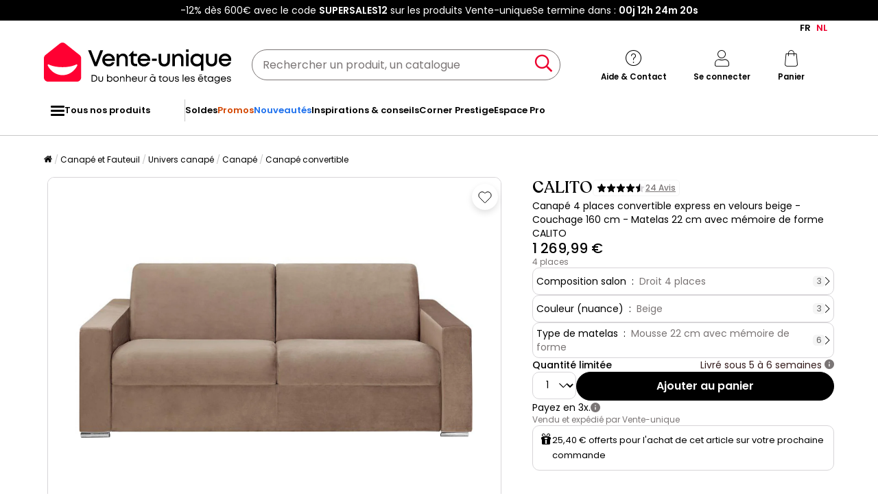

--- FILE ---
content_type: text/html; charset=UTF-8
request_url: https://fr.vente-unique.be/p/canape-4-places-convertible-express-en-velours-calito-beige-couchage-160-cm-matelas-22-cm-avec-memoire-de-forme-dunlopillo
body_size: 372775
content:
<!DOCTYPE html>
<html lang="fr-BE" prefix="og: http://ogp.me/ns#" data-culture="fr" >
<head>
    <meta charset="UTF-8"/>
    <meta name="viewport" content="width=device-width, initial-scale=1, maximum-scale=5"/>
    <meta name="format-detection" content="telephone=no">
    <title>Canapé 4 places convertible express en velours beige - matelas 22 cm CALITO</title>
    <meta name="title" content="Canapé 4 places convertible express en velours beige - matelas 22 cm CALITO"/>
    <meta name="description" content="Optez pour ce canapé 4 places convertible express couchage 160 cm en velours beige - matelas 22 cm  Dimensions : L 194 x P 94 x H 85 cm CALITO"/>
    <meta property="og:title" content="Canapé 4 places convertible express en velours beige - matelas 22 cm CALITO"/>
    <meta property="og:description" content="Optez pour ce canapé 4 places convertible express couchage 160 cm en velours beige - matelas 22 cm  Dimensions : L 194 x P 94 x H 85 cm CALITO"/>
    <meta property="og:locale" content="fr_BE"/>
    <meta property="og:site_name" content="Vente-unique.be"/>
    <meta property="og:url" content="https://fr.vente-unique.be/p/canape-4-places-convertible-express-en-velours-calito-beige-couchage-160-cm-matelas-22-cm-avec-memoire-de-forme-dunlopillo"/>
    <meta property="fb:admins" content="754156380"/>
    <meta property="application-name" content="Vente-unique.be"/>
    <meta name="msapplication-TileColor" content="#ff0033"/>
    <meta name="theme-color" content="#ffffff"/>
    <meta property="twitter:card" content="summary"/>
    <meta property="twitter:site" content="Vente-unique.be"/>
    <meta property="twitter:description" content="Optez pour ce canapé 4 places convertible express couchage 160 cm en velours beige - matelas 22 cm  Dimensions : L 194 x P 94 x H 85 cm CALITO"/>
    <meta name="robots" content="index, follow"/>
    <meta property="og:image" content="https://cdn1.vente-unique.com/thumbnails/product/137/137791/medium/0/26744873.webp"/>
    <meta property="og:image:type" content="image/jpeg"/>
    <meta property="og:image:width" content="930"/>
    <meta property="og:image:height" content="698"/>
    <meta property="twitter:image" content="https://cdn1.vente-unique.com/thumbnails/product/137/137791/medium/0/26744873.webp"/>
    <meta property="twitter:image:width" content="930"/>
    <meta property="twitter:image:height" content="698"/>
    <meta property="og:type" content="product"/>
    <meta property="product:price:amount" content="1269.99"/>
    <meta property="product:price:currency" content="EUR"/>
    <meta property="product:brand" content="Vente-unique"/>
    <meta property="product:availability" content="in stock"/>
    <link rel="apple-touch-icon" href="https://cdn1.vente-unique.com/build/prod/default/favicon/apple-touch-icon.c8001683.png" type="image/png" sizes="180x180"/>
    <link rel="icon" href="https://cdn1.vente-unique.com/build/prod/default/favicon/favicon-512x512.5dbc5f6b.png" type="image/png" sizes="512x512"/>
    <link rel="icon" href="https://cdn1.vente-unique.com/build/prod/default/favicon/favicon-350x350.1f62ecb7.png" type="image/png" sizes="350x350"/>
    <link rel="icon" href="https://cdn1.vente-unique.com/build/prod/default/favicon/favicon-180x180.073b8eb3.png" type="image/png" sizes="180x180"/>
    <link rel="icon" href="https://cdn1.vente-unique.com/build/prod/default/favicon/favicon-48x48.f196cc3e.png" type="image/png" sizes="48x48"/>
    <link rel="icon" href="https://cdn1.vente-unique.com/build/prod/default/favicon/favicon-32x32.032a9bac.png" type="image/png" sizes="32x32"/>
    <link rel="icon" href="https://cdn1.vente-unique.com/build/prod/default/favicon/favicon-16x16.3df515f3.png" type="image/png" sizes="16x16"/>
    <link rel="mask-icon" href="https://cdn1.vente-unique.com/build/prod/default/favicon/safari-pinned-tab.1fd8f5b7.svg" type="image/png" color="#F20032"/>
    <link rel="msapplication-config" href="/browserconfig.xml"/>
    <link rel="manifest" href="/manifest.json"/>
    <link rel="search" href="/opensearch.xml" title="Vente-unique | Meuble, canapé, déco, jardin" type="application/opensearchdescription+xml"/>
    <link rel="canonical" href="https://fr.vente-unique.be/p/canape-4-places-convertible-express-en-velours-calito-beige-couchage-160-cm-matelas-22-cm-avec-memoire-de-forme-dunlopillo"/>
    <link rel="alternate" href="https://www.vente-unique.com/p/canape-4-places-convertible-express-en-velours-calito-beige-couchage-160-cm-matelas-22-cm-avec-memoire-de-forme-dunlopillo" hreflang="fr-fr"/>
    <link rel="alternate" href="https://www.vente-unique.es/p/sofa-cama-de-4-plazas-tipo-italiano-de-terciopelo-calito-beige-cama-de-160-cm-colchon-de-22-cm-con-memoria-de-forma" hreflang="es-es"/>
    <link rel="alternate" href="https://www.kauf-unique.de/p/schlafsofa-mit-matratze-4-sitzer-samt-beige-liegeflache-160-cm-matratzenhohe-22-cm-mit-memory-schaum-calito" hreflang="de-de"/>
    <link rel="alternate" href="https://fr.vente-unique.be/p/canape-4-places-convertible-express-en-velours-calito-beige-couchage-160-cm-matelas-22-cm-avec-memoire-de-forme-dunlopillo" hreflang="fr-be"/>
    <link rel="alternate" href="https://nl.vente-unique.be/p/express-vierzitsslaapbank-van-velours-calito-beige-bed-160-cm-matras-22-cm-met-vormgeheugen-dunlopillo" hreflang="nl-be"/>
    <link rel="alternate" href="https://fr.vente-unique.ch/p/canape-4-places-convertible-express-en-velours-calito-beige-couchage-160-cm-matelas-22-cm-avec-memoire-de-forme-dunlopillo" hreflang="fr-ch"/>
    <link rel="alternate" href="https://de.vente-unique.ch/p/schlafsofa-mit-matratze-4-sitzer-samt-beige-liegeflache-160-cm-matratzenhohe-22-cm-mit-memory-schaum-calito" hreflang="de-ch"/>
    <link rel="alternate" href="https://it.vente-unique.ch/p/divano-letto-4-posti-a-ribalta-letto-160cm-materasso-22cm-velluto-e-memory-foam-dunlopillo-beige-calito" hreflang="it-ch"/>
    <link rel="alternate" href="https://www.kauf-unique.at/p/schlafsofa-mit-matratze-4-sitzer-samt-beige-liegeflache-160-cm-matratzenhohe-22-cm-mit-memory-schaum-calito" hreflang="de-at"/>
    <link rel="alternate" href="https://www.vente-unique.lu/p/canape-4-places-convertible-express-en-velours-calito-beige-couchage-160-cm-matelas-22-cm-avec-memoire-de-forme-dunlopillo" hreflang="fr-lu"/>
    <link rel="alternate" href="https://www.vente-unique.nl/p/express-vierzitsslaapbank-van-velours-calito-beige-bed-160-cm-matras-22-cm-met-vormgeheugen-dunlopillo" hreflang="nl-nl"/>
    <link rel="alternate" href="https://www.vente-unique.it/p/divano-letto-4-posti-a-ribalta-letto-160cm-materasso-22cm-velluto-e-memory-foam-dunlopillo-beige-calito" hreflang="it-it"/>
    <link rel="alternate" href="https://www.vente-unique.pt/p/sofa-de-4-lugares-convertivel-de-abertura-rapida-em-veludo-calito-bege-cama-de-160-cm-colchao-de-22-cm-com-memoria-de-forma" hreflang="pt-pt"/>
    <link rel="alternate" href="https://www.vente-unique.pl/p/kanapa-4-osobowa-z-ekspresowym-mechanizmem-rozkladania-z-weluru-calito-bezowy-wymiary-miejsca-do-spania-160-cm-materac-22-cm-z-pamiecia-ksztaltu" hreflang="pl-pl"/>
    <link rel="alternate" href="https://www.vente-unique.dk/p/calito-4-personers-sovesofa-med-udtraek-i-beige-velour-soveplads-160-cm-22-cm-madras-med-memory-foam-calito" hreflang="da-dk"/>
    <link rel="alternate" href="https://www.vente-unique.no/p/calito-4-seters-sovesofa-i-beige-floyel-seng-160-cm-22-cm-madrass-med-minneskum-calito" hreflang="nb-no"/>
    <link rel="alternate" href="https://www.vente-unique.se/p/calito-4-sitssoffa-med-snabbutfallbar-funktion-i-beige-sammet-sovbredd-160-cm-22-cm-tjock-madrass-med-memoryskum-calito" hreflang="sv-se"/>
    <script type="application/ld+json">{"@context":"https://schema.org/","@type":"BreadcrumbList","itemListElement":[{"@type":"ListItem","position":1,"name":"Canapé et Fauteuil","item":"https://fr.vente-unique.be/c/home-canape-fauteuil"},{"@type":"ListItem","position":2,"name":"Univers canapé","item":"https://fr.vente-unique.be/c/categorie-canape"},{"@type":"ListItem","position":3,"name":"Canapé","item":"https://fr.vente-unique.be/c/canape"},{"@type":"ListItem","position":4,"name":"Canapé convertible","item":"https://fr.vente-unique.be/c/canape/convertible"}]}</script>
    <script type="application/ld+json">{"@context":"https://schema.org/","@type":"Product","sku":"137791","category":"Canapé","name":"Canapé 4 places convertible express en velours beige - Couchage 160 cm - Matelas 22 cm avec mémoire de forme CALITO","url":"https://fr.vente-unique.be/p/canape-4-places-convertible-express-en-velours-calito-beige-couchage-160-cm-matelas-22-cm-avec-memoire-de-forme-dunlopillo","description":"Vous souhaitez ajouter une touche d'élégance et de raffinement à votre intérieur ? Optez pour le canapé convertible en velours CALITO, confortable et esthétique qui saura sublimer votre intérieur. Le revêtement en velours confère au canapé une sensation de douceur et de luxe. Idéal pour accueillir des invités de manière spontanée ou pour créer un espace de repos supplémentaire en quelques instants, vous pourrez transformer ce canapé en lit en un clin d'œil. Les accoudoirs larges et moelleux ajoutent une dimension de confort supplémentaire à votre expérience de détente. Disponible en plusieurs largeurs pour s'adapter parfaitement à la taille de votre salon, ce canapé est également proposé avec différentes épaisseurs de matelas pour répondre à vos préférences en termes de fermeté.Canapé convertible express en velours CALITO\n\nPréparez-vous à être séduit par les lignes épurées et le confort du canapé convertible express CALITO. Déplié, il vous offrira tout le confort d'une bonne nuit de sommeil !\n\nDoté d’un mécanisme convertible express, il ne vous suffit que de quelques secondes pour transformer le canapé CALITO en couchage : tirez simplement sur la poignée située derrière les coussins de dossier pour déplier le matelas !\n\nCe modèle est aussi disponible en simili ou tissu.\n\n4 étapes pour configurer votre canapé convertible express CALITO : \n\n1 : Choisissez la largeur de votre couchage :\n\n- Couchage 120 cm :\nDimensions du canapé : L 174 x P 94 x H 85\nDimensions du couchage : 120 x 197cm\n\n- Couchage 140 cm :\nDimensions du canapé : L 194 x P 94 x H 85\nDimensions du couchage : 140 x 197cm\n\n- Couchage 160 cm :\nDimensions du canapé : L 214 x P 94 x H 85\nDimensions du couchage : 160 x 197cm\n\nHauteur d'assise :\n- avec le matelas 14 cm : 47 cm\n- avec le matelas 18 cm : 53 cm\n\nProfondeur d'assise : 56 cm\n\nLongueur canapé déplié : 223 cm\n\n2 : Choisissez votre matelas :\n\nTrouvez votre bonheur parmi nos matelas en mousse. Vous trouverez forcément celui qui vous convient !\n\n- Matelas mousse de 14 cm d'épaisseur, de densité 28 kg/m3\n- Matelas mousse de 18 cm d'épaisseur, de densité 28 kg/m3\n\n3 : Choisissez votre type de sommier :\n- Sommier à lattes larges : idéal pour un couchage régulier ou quotidien assurant une meilleure qualité de sommeil. Couchage plus ferme que le sommier électro-soudé\n- Sommier électro soudé : adapté à un couchage occasionnel. Couchage plus souple que le sommier à lattes\n\n4 : Choisissez la couleur de votre canapé :\n5 coloris au choix : marron, violet, gris, beige ou bleu\n\nAutres caractéristiques techniques :\nAccoudoirs larges : 16 cm\n2 range-oreillers dans le dossier\nAssise garnie de mousse polyuréthane haute résilience, de densité 30kg/m3. Utilisée en literie, la mousse haute résilience est plus confortable et plus robuste que les mousses classiques et vous assure donc un plus grand confort et une meilleure résistance au cours du temps.\nDossier garni de mousse polyuréthane de densité 21kg/m3\nSuspensions d'assise sur sangles élastiques.\nTissu 100% polyester\nStructure en bois.\nPieds en PVC\n\nLes caractéristiques choisies apparaîtront dans l'encart récapitulatif \"Votre modèle\".\n\nFabriqué en Italie.\n\nVeillez à bien vérifier les dimensions de votre porte/escalier pour la livraison.\n\nLe délai de livraison de ce produit vous sera confirmé dans votre panier.","itemCondition":"https://schema.org/NewCondition","gtin13":"3666471003567","offers":{"@type":"Offer","price":"1269.99","priceCurrency":"EUR","priceValidUntil":"","availability":"https://schema.org/InStock","url":"https://fr.vente-unique.be/p/canape-4-places-convertible-express-en-velours-calito-beige-couchage-160-cm-matelas-22-cm-avec-memoire-de-forme-dunlopillo","seller":{"@type":"Organization","name":"Vente-unique","url":"https://fr.vente-unique.be"}},"brand":{"@type":"Brand","name":"Vente-unique"},"width":{"@type":"QuantitativeValue","value":"214"},"height":{"@type":"QuantitativeValue","value":"99"},"depth":{"@type":"QuantitativeValue","value":"223"},"weight":{"@type":"QuantitativeValue","value":"128"},"material":"Tissu et velours","color":"Beige","size":"Droit 4 places","seatingCapacity":"4 places","image":"https://cdn1.vente-unique.com/thumbnails/product/137/137791/large/0/26744873.webp , https://cdn1.vente-unique.com/thumbnails/product/137/137791/large/0/57497945.webp"}</script>
                <script type="text/javascript">(function(){(function(e,r){var t=document.createElement("link");t.rel="preconnect";t.as="script";var n=document.createElement("link");n.rel="dns-prefetch";n.as="script";var i=document.createElement("script");i.id="spcloader";i.type="text/javascript";i["async"]=true;i.charset="utf-8";var o="https://sdk.privacy-center.org/"+e+"/loader.js?target_type=notice&target="+r;if(window.didomiConfig&&window.didomiConfig.user){var a=window.didomiConfig.user;var c=a.country;var d=a.region;if(c){o=o+"&country="+c;if(d){o=o+"&region="+d}}}t.href="https://sdk.privacy-center.org/";n.href="https://sdk.privacy-center.org/";i.src=o;var s=document.getElementsByTagName("script")[0];s.parentNode.insertBefore(t,s);s.parentNode.insertBefore(n,s);s.parentNode.insertBefore(i,s)})("55f12156-32e5-4ae8-bb19-230cb187bf21","KRQpfihL")})();</script>
<!-- newDataLayer -->
<script>
    let gtmEvents = [];
    newDataLayer = window.newDataLayer || [];gtmEvents.push({"trigger":"onLoad","need_user":true,"data_event":{"page":"\/p\/canape-4-places-convertible-express-en-velours-calito-beige-couchage-160-cm-matelas-22-cm-avec-memoire-de-forme-dunlopillo","page_name":"Canap\u00e9 4 places convertible express en velours beige - Couchage 160 cm - Matelas 22 cm avec m\u00e9moire de forme CALITO","page_type":"page produit","page_category":"Canap\u00e9 et Fauteuil","page_sub_category":"Univers canap\u00e9","page_sub_sub_category":"Canap\u00e9","region":"fr_BE","product_type_id":493,"event":"page_view","template_name":"Product detail"},"type":"default"});gtmEvents.push({"tag_name":"none","trigger":"onLoad","need_user":false,"data_event":{"ecommerce":{"items":[{"item_id":"137791","item_name":"Canap\u00e9 4 places convertible express en velours beige - Couchage 160 cm - Matelas 22 cm avec m\u00e9moire de forme CALITO","item_category":"Salon","item_category2":"Canap\u00e9","item_category3":"Canap\u00e9 convertible","item_category5":"Vente-unique","item_brand":"Vente-unique","item_rating":4.5,"item_variant":"Beige","price":1049.58,"full_price":1269.99,"index":1,"quantity":1,"in_stock":"no","creative_slot":"0","item_list_name":"none","item_list_id":"p137791","p1":0}],"coupon":"","currency":"EUR"},"event":"view_item","template_name":"Product detail"},"clear_instruction":"ecommerce","type":"product","view_event_name":"view_item","click_event_name":"select_item"});let productsJs = [];    productsJs = {"137791":{"id":"137791","item":"137791","name":"Canap\u00e9 4 places convertible express en","category":"Canap\u00e9","variant":"Beige","price":1049.58,"brand":"Vente-unique","seller_id":1,"seller_name":"Vente-unique"},"4627648":{"id":"4627648","item":"4627648","name":"Canap\u00e9 4 places convertible express en","category":"Canap\u00e9","variant":"Beige","price":1066.11,"brand":"Vente-unique","seller_id":1,"seller_name":"Vente-unique","list":"product","position":1},"3295419":{"id":"3295419","item":"3295419","name":"Canap\u00e9 4 places convertible express en","category":"Canap\u00e9","variant":"Beige","price":925.61,"brand":"Vente-unique","seller_id":1,"seller_name":"Vente-unique","list":"product","position":2},"1653399":{"id":"1653399","item":"1653399","name":"Canap\u00e9 4 places convertible express en","category":"Canap\u00e9","variant":"Beige","price":1214.87,"brand":"Vente-unique","seller_id":1,"seller_name":"Vente-unique","list":"product","position":3},"3296307":{"id":"3296307","item":"3296307","name":"Canap\u00e9 4 places convertible express en","category":"Canap\u00e9","variant":"Beige","price":1074.37,"brand":"Vente-unique","seller_id":1,"seller_name":"Vente-unique","list":"product","position":4},"850043":{"id":"850043","item":"850043","name":"Canap\u00e9 4 places convertible express en","category":"Canap\u00e9","variant":"Beige","price":1148.75,"brand":"Vente-unique","seller_id":1,"seller_name":"Vente-unique","list":"product","position":5},"1201317":{"id":"1201317","item":"1201317","name":"Canap\u00e9 4 places convertible express en","category":"Canap\u00e9","variant":"Beige","price":1099.17,"brand":"Vente-unique","seller_id":1,"seller_name":"Vente-unique","list":"product","position":6},"2272929":{"id":"2272929","item":"2272929","name":"Canap\u00e9 4 places convertible express en","category":"Canap\u00e9","variant":"Beige","price":900.82,"brand":"Vente-unique","seller_id":1,"seller_name":"Vente-unique","list":"product","position":7},"2272941":{"id":"2272941","item":"2272941","name":"Canap\u00e9 4 places convertible express en","category":"Canap\u00e9","variant":"Beige","price":942.14,"brand":"Vente-unique","seller_id":1,"seller_name":"Vente-unique","list":"product","position":8},"95963":{"id":"95963","item":"95963","name":"Canap\u00e9 4 places  convertible express","category":"Canap\u00e9","variant":"Beige","price":950.41,"brand":"Vente-unique","seller_id":1,"seller_name":"Vente-unique","list":"product","position":9},"3295410":{"id":"3295410","item":"3295410","name":"Canap\u00e9 4 places convertible express en","category":"Canap\u00e9","variant":"Beige","price":909.08,"brand":"Vente-unique","seller_id":1,"seller_name":"Vente-unique","list":"product","position":10},"106569":{"id":"106569","item":"106569","name":"Oreiller DODO ergonomique \u00e0 m\u00e9moire","category":"Oreiller","variant":"Blanc","price":53.71,"brand":"DODO","seller_id":1,"seller_name":"Vente-unique","list":"product","position":1},"462623":{"id":"462623","item":"462623","name":"DODO Couette 4 saisons anti-acariens -","category":"Couette","variant":"Blanc","price":92.98,"brand":"DODO","seller_id":5864,"seller_name":"Les Tendances","list":"product","position":2},"2910471":{"id":"2910471","item":"2910471","name":"Menorca Tapis, \u00d8120cm, d'ext\u00e9rieur,","category":"Linge maison","variant":"Camel","price":72.69,"brand":"ebuy24","seller_id":1043,"seller_name":"Hioshop BE","list":"product","position":3},"436893":{"id":"436893","item":"436893","name":"Pouf en velours c\u00f4tel\u00e9 beige","category":"Pouf","variant":"Beige","price":165.28,"brand":"Vente-unique","seller_id":1,"seller_name":"Vente-unique","list":"product","position":4},"3913105":{"id":"3913105","item":"3913105","name":"Table d'appoint mobile avec \u00e9tag\u00e8res","category":"Table appoint","variant":"Blanc","price":38.83,"brand":"Merax","seller_id":1513,"seller_name":"Profibestshop","list":"product","position":5},"121583":{"id":"121583","item":"121583","name":"Lot de 2 oreillers DODO - maintien","category":"Oreiller","variant":"Blanc","price":49.58,"brand":"DODO","seller_id":1,"seller_name":"Vente-unique","list":"product","position":6},"114031":{"id":"114031","item":"114031","name":"Couette DODO anti-transpirante -","category":"Couette","variant":"Blanc","price":49.58,"brand":"DODO","seller_id":1,"seller_name":"Vente-unique","list":"product","position":7},"2709161":{"id":"2709161","item":"2709161","name":"Chauffe-lit \u00e9lectrique 160W effet peau","category":"Linge maison","variant":"Vert","price":66.07,"brand":"Purline","seller_id":5976,"seller_name":"Firstline Europa FR","list":"product","position":8},"3181191":{"id":"3181191","item":"3181191","name":"Pouf en velours c\u00f4tel\u00e9 beige SPERONE","category":"Pouf","variant":"Beige","price":157.02,"brand":"PASCAL MORABITO","seller_id":1,"seller_name":"Vente-unique","list":"product","position":9},"4170953":{"id":"4170953","item":"4170953","name":"Table d'appoint en MDF - Taupe laqu\u00e9 -","category":"Table appoint","variant":"Taupe","price":99.17,"brand":"Vente-unique","seller_id":1,"seller_name":"Vente-unique","list":"product","position":10}};</script>
<!-- End newDataLayer --><script src="https://cdn1.vente-unique.com/build/prod/front/runtime.b6dfa62c.js"></script><script src="https://cdn1.vente-unique.com/build/prod/front/tracking.751880a9.js"></script><!-- Google Tag Manager -->
            <script>(function(w,d,s,l,i){w[l]=w[l]||[];w[l].push({'gtm.start':
                    new Date().getTime(),event:'gtm.js'});var f=d.getElementsByTagName(s)[0],
                j=d.createElement(s),dl=l!='dataLayer'?'&l='+l:'';j.async=true;j.src=
                'https://metrics.vente-unique.be/04hqyr7jfcda2qu.js?awl='+i.replace(/^GTM-/, '')+dl;f.parentNode.insertBefore(j,f);
            })(window,document,'script','newDataLayer','GTM-MZRFW8W');</script>
                                    <style>.panel-container {
                opacity: 0;
            }</style>

        <link rel="preconnect" href="https://fonts.googleapis.com">
        <link rel="preconnect" href="https://fonts.gstatic.com">
        <link rel="preconnect" href="https://cdn1.vente-unique.com">

        
        <link rel="preload" href="https://fonts.googleapis.com/css2?family=Poppins:ital,wght@0,400;0,500;0,600&display=block" as="style" onload="this.rel='stylesheet'">
        <noscript>
            <link rel="stylesheet" href="https://fonts.googleapis.com/css2?family=Poppins:ital,wght@0,400;0,500;0,600&display=block">
        </noscript>

        <!-- FONT LOCAL-->
        <link rel="preload" as="font" href="https://cdn1.vente-unique.com/fonts/vu/venteunique_6_24.woff2" type="font/woff2" crossorigin="anonymous">
    
        <link rel="stylesheet" href="https://cdn1.vente-unique.com/build/prod/front/40986.675e05f2.css"><link rel="stylesheet" href="https://cdn1.vente-unique.com/build/prod/front/13413.e4df5b9c.css"><link rel="stylesheet" href="https://cdn1.vente-unique.com/build/prod/front/78338.ccee8088.css"><link rel="stylesheet" href="https://cdn1.vente-unique.com/build/prod/front/51605.f0e884cf.css"><link rel="stylesheet" href="https://cdn1.vente-unique.com/build/prod/front/product.34f4bf58.css">

    
    <style>
            </style>
</head>

<body class=" product  BE fr " data-id="137791" data-offset="0">

<!-- Google Tag Manager (noscript) -->
            <noscript><iframe src="https://metrics.vente-unique.be/ns.html?id=GTM-MZRFW8W" height="0" width="0"
              style="display:none;visibility:hidden"></iframe></noscript>
    
    


                <div id="wf-ad"
         class="full-width "
         style="background-color: #000000; color: #FFFFFF; "
         data-id="2230"
         data-has-timer="1"
    >
        <div class="breakout">
            <div class="wf-ad__container">
                <div class="wf-ad__content">
                    <p>-12% dès 600€ avec le code <strong>SUPERSALES12</strong> sur les produits Vente-unique</p>


                                            <div class="countdown-container ad">
                            <span>Se termine dans&nbsp;:&nbsp; </span>

                            <div id="countdown-ad-2230" class="none bold" data-timeto="1768431540">
                                <span class="days" data-shortname="j"></span>
                                <span class="hours" data-shortname="h"></span>
                                <span class="minutes" data-shortname="m"></span>
                                <span class="seconds" data-shortname="s"></span>
                            </div>
                        </div>
                                    </div>
            </div>
        </div>
    </div>

    
        <div class="content-grid">

                    <div class="header-sticky-replace"></div>
<header class="breakout">
            <div class="switch-language-container">
                                                <span>FR</span>
                                                                <a href="https://nl.vente-unique.be/p/express-vierzitsslaapbank-van-velours-calito-beige-bed-160-cm-matras-22-cm-met-vormgeheugen-dunlopillo" title="NL" rel="noopener" class="wf-track" data-wf-category="Global site" data-wf-action="Language switcher" data-wf-label="Change language to NL">NL</a>
                                    </div>
    
    <div class="header-line">
        <div class="burger-icon-container" id="js-mobile-burger-button">
            <button class="burger-button" aria-label="Menu">
    <span class="burger-icon">
        <span class="burger-icon__first-bar"></span>
        <span class="burger-icon__second-bar"></span>
        <span class="burger-icon__third-bar"></span>
    </span>
</button>
<span>Menu</span>

        </div>

        

<div class="logo-container">
    <a class="logo--link wf-track" href="/" title="N°1 de la vente de mobilier en ligne" data-wf-category="Global site" data-wf-action="Haut de page fixe" data-wf-label="Logo">
        
                    <img class="img-fluid" id="logo" src="https://cdn1.vente-unique.com/build/prod/default/fr_be/logo/logo.5cad6ddd.svg" alt="N°1 de la vente de mobilier en ligne" />
                
    </a>

</div>


        <div class="header-search-container">
            
<form method="get" action="/search" autocomplete="off" novalidate="novalidate" class="search-form">
    <div class="input-group">
        <input type="text" name="q" value="" class="search-input" aria-label="Rechercher un produit, un catalogue" placeholder="Rechercher un produit, un catalogue">
        <span class="clear-button" aria-label="Clear input" title="Clear input">×</span>
        <button class="search-button" type="submit" aria-label="Rechercher un produit, un catalogue"><span class="vuicon vuicon-search"></span></button>
    </div>
    <div class="search-result-container none">
        <div class="search-result-bar">
            <span class="search-result-bar__title">Résultats de votre recherche&nbsp;:&nbsp;<span id="search-result-loader" class="none vuicon vuicon-spinner vuicon-pulse"></span></span>
            <span id="search-result-bar__close" class="button button-secondary">Fermer</span></div>
        <div class="search-result-panels">
            <div class="col-1">
                <div class="search-result-panel search-result-panel__catalog">
                    <div class="search-result__title">Catalogues</div>
                    <div id="search-catalog-no-result" class="none">Aucun catalogue ne correspond à votre recherche</div>
                    <ul id="search-result-panel__catalog__content"></ul>
                </div>
            </div>
            <div class="col-2">
                <div class="search-result-panel search-result-panel__product">
                    <div class="search-result__title product"><span>Produits</span><span id="header-search-see-all-products" data-url="https://fr.vente-unique.be/search">Voir tous les produits</span></div>
                    <div id="search-product-no-result" class="none">Aucun produit ne correspond à votre recherche</div>
                    <ul id="search-result-panel__product__content"></ul>
                </div>
            </div>
        </div>
    </div>
</form>

        </div>

        <div class="header-icon-container">
            <div class="header-help-icon" id="header-help">
                <span data-o="L3MvY29udGFjdA==" class="wf-link header-help__link wf-track" data-wf-category="Global site" data-wf-action="Haut de page fixe" data-wf-label="Icone contact" id="header-help__link">
                    <span class="vuicon vuicon-help"></span>
                    <span class="header-icon__text">Aide &amp; Contact</span>
                </span>
            </div>
            <div class="header-account-icon" id="header-account">
                <span class="header-account__link wf-track" id="header-account__link" data-wf-category="Global site" data-wf-action="Haut de page fixe" data-wf-label="Icone Login">
                    <span class="icons-profile-container" id="js-icons-profile-container">
                        <span class="vuicon vuicon-profile"></span>
                        <svg xmlns="http://www.w3.org/2000/svg" width="14" height="12" viewBox="0 0 14 12" fill="none" class="checkmark none">
                            <path d="M11.4999 2.49682C11.7484 2.7409 11.7484 3.13663 11.4999 3.38071L6.49531 9.31316C6.37597 9.43038 6.21411 9.49622 6.04533 9.49622C5.87656 9.49622 5.7147 9.43038 5.59536 9.31316L2.49988 6.38069C2.25136 6.13661 2.25136 5.74089 2.49988 5.49681C2.74839 5.25273 3.15132 5.25273 3.39983 5.49681L6.04533 7.98734L10.5999 2.49682C10.8484 2.25275 11.2514 2.25275 11.4999 2.49682Z" fill="#F4012F"/>
                            <path fill-rule="evenodd" clip-rule="evenodd"
                                  d="M6.04533 7.98734L3.39983 5.49681C3.39441 5.49148 3.38889 5.48627 3.38332 5.48117C3.37771 5.47604 3.37203 5.47102 3.36627 5.46612C3.11628 5.2532 2.7375 5.26343 2.49988 5.49681C2.25136 5.74089 2.25136 6.13661 2.49988 6.38069L5.59536 9.31316C5.7147 9.43038 5.87656 9.49622 6.04533 9.49622C6.21411 9.49622 6.37597 9.43038 6.49531 9.31316L11.4999 3.38071C11.5255 3.35551 11.5485 3.32871 11.5689 3.30062C11.7457 3.05655 11.7227 2.71571 11.4999 2.49682L12.9013 1.06993C13.9181 2.06861 13.9471 3.68447 12.9881 4.71828L8.024 10.6028C7.98374 10.6505 7.94127 10.6963 7.89672 10.7401C7.39965 11.2283 6.73302 11.4962 6.04532 11.4962C5.36558 11.4962 4.70641 11.2344 4.21122 10.7569L1.1244 7.83262C1.11567 7.82435 1.10702 7.81601 1.09845 7.80759C0.0518194 6.77965 0.0518194 5.09785 1.09845 4.06991C2.1183 3.06827 3.7532 3.06174 4.78107 4.05032L5.86566 5.07138L9.0606 1.21991C9.10399 1.1676 9.15002 1.11754 9.1985 1.06992C10.225 0.0617118 11.8747 0.061715 12.9013 1.06993L11.4999 2.49682C11.2568 2.25807 10.866 2.25286 10.6164 2.48118C10.6108 2.48628 10.6053 2.49149 10.5999 2.49682L6.04533 7.98734Z"
                                  fill="white"
                            />
                        </svg>
                    </span>
                    <span class="header-icon__text">Se connecter</span>
                </span>
                <div id="subscription-popin-placeholder"></div>
                <div id="login-popin-placeholder"></div>
                <div id="navigation-popin-placeholder"></div>
            </div>
            <div class="header-cart-icon" id="header-cart">
                <span data-o="L2NhcnQ=" class="wf-link header-cart__link wf-track" id="header-cart__link" data-wf-category="Global site" data-wf-action="Haut de page fixe" data-wf-label="Icone Panier">
                    <span class="vuicon vuicon-cart relative"></span>
                    <span class="header-icon__text">Panier</span>
                </span>
            </div>
        </div>

    </div>
</header>

<div class="cross-close-account"><span class="vuicon vuicon-times"></span></div>
<div id="header-account__content">
    <div class="text-center"><span class="vuicon vuicon-spinner vuicon-pulse vuicon-2x"></span></div>
</div>




<nav class="full-width header-menu-container">
    <section class="breakout" data-controller="symfony--ux-vue--vue" data-symfony--ux-vue--vue-component-value="HeaderMenu" data-symfony--ux-vue--vue-props-value="{&quot;titleAllProducts&quot;:&quot;Tous nos produits&quot;,&quot;menuLevel1Items&quot;:[{&quot;title&quot;:&quot;Soldes&quot;,&quot;url&quot;:&quot;L2Mvc29sZGVz&quot;,&quot;cssClass&quot;:&quot;&quot;},{&quot;title&quot;:&quot;Promos&quot;,&quot;url&quot;:&quot;L2MvcHJvbW90aW9ucw==&quot;,&quot;cssClass&quot;:&quot;menu-item--promo&quot;},{&quot;title&quot;:&quot;Nouveaut\u00e9s&quot;,&quot;url&quot;:&quot;L2Mvbm91dmVhdXRlcw==&quot;,&quot;cssClass&quot;:&quot;menu-item--new&quot;},{&quot;title&quot;:&quot;Inspirations &amp; conseils&quot;,&quot;url&quot;:&quot;L2MvaW5zcGlyYXRpb25zLWNvbnNlaWxz&quot;,&quot;cssClass&quot;:&quot;&quot;},{&quot;title&quot;:&quot;Corner Prestige&quot;,&quot;url&quot;:&quot;L2MvY29ybmVyLXByZXN0aWdl&quot;,&quot;cssClass&quot;:&quot;&quot;},{&quot;title&quot;:&quot;Espace Pro&quot;,&quot;url&quot;:&quot;L3MvZXNwYWNlLXByby1wcmVzZW50YXRpb24=&quot;,&quot;cssClass&quot;:&quot;&quot;}]}">
        <ul class="header-menu-placeholder__links" itemscope itemtype="https://schema.org/SiteNavigationElement" style="display: none">
                                <li itemprop="name">
        <a itemprop="url" href="/c/home-canape-fauteuil" title="Canapé et Fauteuil">
            Canapé et Fauteuil
        </a>
    </li>

                    
                <li itemprop="name">
        <a itemprop="url" href="/c/canape" title="Canapé">
            Canapé
        </a>
    </li>

            
                <li itemprop="name">
        <a itemprop="url" href="/c/canape/angle" title="Canapé d&#039;angle">
            Canapé d&#039;angle
        </a>
    </li>

            
    
                <li itemprop="name">
        <a itemprop="url" href="/c/canape/2-3-places" title="Canapé droit">
            Canapé droit
        </a>
    </li>

            
    
                <li itemprop="name">
        <a itemprop="url" href="/c/canape-panoramique" title="Canapé panoramique">
            Canapé panoramique
        </a>
    </li>

            
    
                <li itemprop="name">
        <a itemprop="url" href="/c/canape/convertible" title="Canapé convertible">
            Canapé convertible
        </a>
    </li>

            
                <li itemprop="name">
        <a itemprop="url" href="/c/canapes-convertibles-express" title="Canapé convertible express">
            Canapé convertible express
        </a>
    </li>

            
    
                <li itemprop="name">
        <a itemprop="url" href="/c/canape/clic-clac-et-bz" title="Canapé clic-clac">
            Canapé clic-clac
        </a>
    </li>

            
    
    
                <li itemprop="name">
        <a itemprop="url" href="/c/canape/relaxation" title="Canapé relaxation">
            Canapé relaxation
        </a>
    </li>

            
                <li itemprop="name">
        <a itemprop="url" href="/c/canape-relax-electrique" title="Canapé relax électrique">
            Canapé relax électrique
        </a>
    </li>

            
    
                <li itemprop="name">
        <a itemprop="url" href="/c/canape-relax-manuel" title="Canapé relax manuel">
            Canapé relax manuel
        </a>
    </li>

            
    
    
                <li itemprop="name">
        <a itemprop="url" href="/c/canape/cuir" title="Canapé cuir">
            Canapé cuir
        </a>
    </li>

            
    
                <li itemprop="name">
        <a itemprop="url" href="/c/canape/tissus" title="Canapé tissu">
            Canapé tissu
        </a>
    </li>

            
    
                <li itemprop="name">
        <a itemprop="url" href="/c/canape-simili" title="Canapé simili">
            Canapé simili
        </a>
    </li>

            
    
                <li itemprop="name">
        <a itemprop="url" href="/c/canape/2-places" title="Canapé 2 places">
            Canapé 2 places
        </a>
    </li>

            
    
                <li itemprop="name">
        <a itemprop="url" href="/c/canape/3-places" title="Canapé 3 places">
            Canapé 3 places
        </a>
    </li>

            
    
                <li itemprop="name">
        <a itemprop="url" href="/c/canape/4-places" title="Canapé 4 places">
            Canapé 4 places
        </a>
    </li>

            
    
                <li itemprop="name">
        <a itemprop="url" href="/c/ensemble-canape-fauteuil-s" title="Ensemble canapé fauteuil">
            Ensemble canapé fauteuil
        </a>
    </li>

            
    
                <li itemprop="name">
        <a itemprop="url" href="/c/canape/3-2-places" title="Ensemble canapé">
            Ensemble canapé
        </a>
    </li>

            
    
    
                <li itemprop="name">
        <a itemprop="url" href="/c/vos-canapes-preferes" title="Canapé par style">
            Canapé par style
        </a>
    </li>

            
                <li itemprop="name">
        <a itemprop="url" href="/c/canapes-chesterfield" title="Canapé Chesterfield">
            Canapé Chesterfield
        </a>
    </li>

            
    
                <li itemprop="name">
        <a itemprop="url" href="/c/canapes-club" title="Canapé Club">
            Canapé Club
        </a>
    </li>

            
    
                <li itemprop="name">
        <a itemprop="url" href="/c/canape/canape-tissu-velours" title="Canapé velours">
            Canapé velours
        </a>
    </li>

            
    
                <li itemprop="name">
        <a itemprop="url" href="/c/canape/charme" title="Canapé vintage">
            Canapé vintage
        </a>
    </li>

            
    
                <li itemprop="name">
        <a itemprop="url" href="/c/canape-scandinave" title="Canapé scandinave">
            Canapé scandinave
        </a>
    </li>

            
    
                <li itemprop="name">
        <a itemprop="url" href="/c/canape/salon-modulable" title="Canapé modulable">
            Canapé modulable
        </a>
    </li>

            
    
                <li itemprop="name">
        <a itemprop="url" href="/c/a-la-carte-canape-fauteuil" title="À la carte - Canapé &amp; Fauteuil">
            À la carte - Canapé &amp; Fauteuil
        </a>
    </li>

            
    
    
                <li itemprop="name">
        <a itemprop="url" href="/c/fauteuil" title="Fauteuil">
            Fauteuil
        </a>
    </li>

            
                <li itemprop="name">
        <a itemprop="url" href="/c/fauteuil-relax" title="Fauteuil relax">
            Fauteuil relax
        </a>
    </li>

            
    
                <li itemprop="name">
        <a itemprop="url" href="/c/fauteuil-convertible" title="Fauteuil convertible">
            Fauteuil convertible
        </a>
    </li>

            
    
                <li itemprop="name">
        <a itemprop="url" href="/c/fauteuil-cabriolet" title="Fauteuil cabriolet">
            Fauteuil cabriolet
        </a>
    </li>

            
    
                <li itemprop="name">
        <a itemprop="url" href="/c/fauteuils-main" title="Fauteuil main">
            Fauteuil main
        </a>
    </li>

            
    
                <li itemprop="name">
        <a itemprop="url" href="/c/fauteuil/cuir" title="Fauteuil cuir">
            Fauteuil cuir
        </a>
    </li>

            
    
                <li itemprop="name">
        <a itemprop="url" href="/c/fauteuil-scandinave" title="Fauteuil scandinave">
            Fauteuil scandinave
        </a>
    </li>

            
    
                <li itemprop="name">
        <a itemprop="url" href="/c/fauteuil-en-rotin" title="Fauteuil rotin">
            Fauteuil rotin
        </a>
    </li>

            
    
                <li itemprop="name">
        <a itemprop="url" href="/c/fauteuil-club" title="Fauteuil Club">
            Fauteuil Club
        </a>
    </li>

            
    
                <li itemprop="name">
        <a itemprop="url" href="/c/fauteuil-a-bascule" title="Rocking chair">
            Rocking chair
        </a>
    </li>

            
    
    
                <li itemprop="name">
        <a itemprop="url" href="/c/meridienne" title="Méridienne">
            Méridienne
        </a>
    </li>

            
                <li itemprop="name">
        <a itemprop="url" href="/c/meridienne-convertible" title="Méridienne convertible">
            Méridienne convertible
        </a>
    </li>

            
    
    
                <li itemprop="name">
        <a itemprop="url" href="/c/pouf" title="Pouf">
            Pouf
        </a>
    </li>

            
                <li itemprop="name">
        <a itemprop="url" href="/c/banc-coffre-rangement" title="Banc et bout de lit">
            Banc et bout de lit
        </a>
    </li>

            
    
                <li itemprop="name">
        <a itemprop="url" href="/c/repose-pieds" title="Repose-pieds">
            Repose-pieds
        </a>
    </li>

            
    
    
                <li itemprop="name">
        <a itemprop="url" href="/c/promotions-canape-fauteuil" title="Promotions Canapé, Fauteuil">
            Promotions Canapé, Fauteuil
        </a>
    </li>

            
    
    
                    </ul>
    </section>
</nav>

        
                    <div class="overlay"></div>
        
                <div class="breakout">
    <div id="breadcrumb">
        <div class="fade-after row"></div>
        <nav>
            <ol class="breadcrumb">
                                    <li class="home-breadcrumb-mobile"><a href="/" aria-label="Accueil"><span class="vuicon vuicon-home"></span></a></li>
                                            <li><a href="/c/home-canape-fauteuil" title="Canapé et Fauteuil" data-id="38887">Canapé et Fauteuil</a></li>
                                            <li><a href="/c/categorie-canape" title="Univers canapé" data-id="38903">Univers canapé</a></li>
                                            <li><a href="/c/canape" title="Canapé" data-id="321">Canapé</a></li>
                                            <li><a href="/c/canape/convertible" title="Canapé convertible" data-id="336">Canapé convertible</a></li>
                                                                    </ol>
        </nav>
    </div>
</div>


            
                <div data-controller="symfony--ux-vue--vue" data-symfony--ux-vue--vue-component-value="Product/InitSearchProduct" data-symfony--ux-vue--vue-props-value="{&quot;productId&quot;:137791}"></div>

    <div class="flex-column-gap-between-section breakout">

        <div class="flex-column-gap-large">
        
<section id="product-information-section">
    <div class="product-information-flex-container">
        <div class="product-flex-container product-gallery-container flex-column-gap-large">
            
                <div class="static-banner share-wishlist-picto">
            <span data-productId="137791"
                  data-add-wishlist-url="/secure/no-cache-add-product-to-wishlist"
                  data-remove-wishlist-url="/secure/no-cache-remove-product-to-wishlist"
                  class="share-link wishlist wf-track"
                  data-wf-category="product"
                  data-wf-action="Ajout/Suppression wishlist" data-wf-label="ProductBox - Bouton Ajout/Suppression wishlist"
            >
                <svg xmlns="http://www.w3.org/2000/svg" width="22" height="22" viewBox="0 0 22 22" fill="none" class="wishlist-heart" data-wishlist-product="137791">
                  <path d="M3.34257 5.17595C5.29348 3.22504 8.45651 3.22504 10.4074 5.17595L11 5.76852L11.5926 5.17595C13.5435 3.22504 16.7065 3.22504 18.6574 5.17595C20.6083 7.12685 20.6083 10.2899 18.6574 12.2408L11.3241 19.5741C11.2381 19.6601 11.1216 19.7084 11 19.7084C10.8784 19.7084 10.7619 19.6601 10.6759 19.5741L3.34257 12.2408C1.39167 10.2899 1.39167 7.12685 3.34257 5.17595Z" fill="currentColor"/>
                </svg>
            </span>
        </div>
    
        <div class="product-gallery slider placeholder">
                                
                                        
                            <div class="product-image-container  " id="">
        
                <img width="1024" height="768"
             src="https://cdn1.vente-unique.com/thumbnails/product/137/137791/large/0/26744873.webp"
             data-id-zoom="zoom-26744873"
             data-gallery-index="1"
             alt="Canapé 4 places convertible express en velours beige - Couchage 160 cm - Matelas 22 cm avec mémoire de forme CALITO"
             class="center-block img-fluid lazyload">
        </div>

            
                                                                <div class="product_description__benefits product_description__benefits--desktop">
    <span class="benefits-title">Ce qui le rend unique</span>

    <ul>
                    <li><p>Confort et simplicité du convertible express</p></li>
                    <li><p>Douceur du velours</p></li>
                    <li><p>Range-oreillers inclus</p></li>
                    <li><p>Fabriqué en Europe</p></li>
            </ul>
</div>

                                                            
                                        
                            <div class="product-image-container  " id="">
        
                <img width="1024" height="768"
             data-src="https://cdn1.vente-unique.com/thumbnails/product/137/137791/large/0/57497945.webp"
             src="https://cdn1.vente-unique.com/thumbnails/default/1024/768/default_fr_BE.jpg"
             data-id-zoom="zoom-57497945"
             data-gallery-index="2"
             alt="Canapé 4 places convertible express en velours beige - Couchage 160 cm - Matelas 22 cm avec mémoire de forme CALITO"
             class="center-block img-fluid lazyload">
        </div>

            
                        </div>

        
    <div id="gallery-zoom-links" class="none fancybox__thumbs">
                                                <a href="https://cdn1.vente-unique.com/thumbnails/product/137/137791/raw/0/26744873.webp"
                   id="zoom-26744873"></a>
                                                            <a href="https://cdn1.vente-unique.com/thumbnails/product/137/137791/raw/0/57497945.webp"
                   id="zoom-57497945"></a>
                        </div>


            <div class="flex-column-gap-large desktop-only">
                <div data-controller="symfony--ux-vue--vue" data-symfony--ux-vue--vue-component-value="Product/Description" data-symfony--ux-vue--vue-props-value="{&quot;productId&quot;:137791,&quot;type&quot;:&quot;summary&quot;}"></div>
                <div data-controller="symfony--ux-vue--vue" data-symfony--ux-vue--vue-component-value="Product/Description" data-symfony--ux-vue--vue-props-value="{&quot;productId&quot;:137791,&quot;type&quot;:&quot;detail&quot;}"></div>
                <div style="display: contents" data-controller="symfony--ux-vue--vue" data-symfony--ux-vue--vue-component-value="Product/BrandAndRange" data-symfony--ux-vue--vue-props-value="{&quot;productId&quot;:137791,&quot;brandId&quot;:2087,&quot;isPrestige&quot;:true}"></div>
                <div class="tab-content" id="delivery_tab_container">
                                            <div class="tab-title" id="delivery_tab">
                            <h2>Modes de livraison</h2>
                            <svg xmlns="http://www.w3.org/2000/svg" width="24" height="25" viewBox="0 0 24 25" fill="none">
                                <path fill-rule="evenodd" clip-rule="evenodd" d="M12 6.75024C12.2761 6.75024 12.5 6.9741 12.5 7.25024V12.2503H17.5C17.7761 12.2503 18 12.4741 18 12.7503C18 13.0264 17.7761 13.2503 17.5 13.2503H12.5V18.2502C12.5 18.5264 12.2761 18.7502 12 18.7502C11.7238 18.7502 11.5 18.5264 11.5 18.2502V13.2503H6.5C6.22386 13.2503 6 13.0264 6 12.7503C6 12.4741 6.22386 12.2503 6.5 12.2503H11.5V7.25024C11.5 6.9741 11.7238 6.75024 12 6.75024Z" fill="black"/>
                            </svg>
                        </div>
                        <div class="content" id="delivery_tab_content"></div>
                                    </div>

                                    <div class="tab-content" id="payment_tab_container">
                        <div class="tab-title" id="payment_tab">
                            <h2>Facilités de paiement</h2>
                            <svg xmlns="http://www.w3.org/2000/svg" width="24" height="25" viewBox="0 0 24 25" fill="none">
                                <path fill-rule="evenodd" clip-rule="evenodd" d="M12 6.75024C12.2761 6.75024 12.5 6.9741 12.5 7.25024V12.2503H17.5C17.7761 12.2503 18 12.4741 18 12.7503C18 13.0264 17.7761 13.2503 17.5 13.2503H12.5V18.2502C12.5 18.5264 12.2761 18.7502 12 18.7502C11.7238 18.7502 11.5 18.5264 11.5 18.2502V13.2503H6.5C6.22386 13.2503 6 13.0264 6 12.7503C6 12.4741 6.22386 12.2503 6.5 12.2503H11.5V7.25024C11.5 6.9741 11.7238 6.75024 12 6.75024Z" fill="black"/>
                            </svg>
                        </div>
                        <div class="content" id="payment_tab_content">
                                                            <div class="product-content-tab-loan">
    <div class="title">
        <span class="picto_payment_picto picto_payment_56 fr fr_BE"></span>
        <h3>Paiement en 3 fois par carte bancaire avec Alma</h3>
    </div>

    <p>Transaction 100% sécurisée.
<br/><br/>
Réglez votre commande en plusieurs mensualités par carte bancaire : un apport obligatoire, débité le jour de la confirmation de votre commande puis un échelonnement du reste du montant de la commande sur le nombre de mensualités restantes.
<br/><br/>
<a href="#alma-payment-plans" class="alma-modal-trigger">Calculez vos mensualités</a>
</p>
</div>


                                                    </div>
                    </div>
                
                                    <div class="ref-container flex-column-gap-extra-small">
        <div>Réf. 137791</div>
                <div class="product_description__catalog_link"><a href="/c/canape" title="voir tous nos produits: Canapé">Retrouvez notre catalogue : Canapé</a></div>
    </div>

            </div>
        </div>
        <div class="product-flex-container product-information-container" data-product-id="137791">
            <div class="flex-column-gap-extra-small">
                <div class="model-container">
                    <span class="model-title">CALITO</span>                                            <div class="product-information-testimonial-container">
                            <a href="#testimonial_tab_content" class="testimonial-tab-link">
                                <div class="testimonial-stars-prestige-container flex-gap-extra-small">
    <div class="testimonial-stars-prestige--star">
                            
                                                                                                                                        <svg xmlns="http://www.w3.org/2000/svg" width="14" height="14" viewBox="0 0 14 14" fill="none">
                            <g clip-path="url(#clip0_6991_10154)">
                                <path d="M6.99992 11.2006L10.018 13.1108C10.36 13.3294 10.8064 13.2166 11.0149 12.8588C11.1145 12.6881 11.1457 12.4835 11.1019 12.2891L10.3016 8.69765L12.9715 6.28144C13.2748 6.00688 13.3075 5.52698 13.0451 5.20965C12.9209 5.05992 12.7459 4.96659 12.557 4.94986L9.04421 4.63758L7.6697 1.23941C7.51136 0.852849 7.08318 0.673957 6.71372 0.839627C6.542 0.916628 6.40522 1.05974 6.33162 1.23941L4.95601 4.62552L1.44318 4.93781C1.04361 4.97281 0.746633 5.34031 0.780457 5.75838C0.79644 5.95594 0.885273 6.13911 1.02875 6.269L3.69784 8.68909L2.89834 12.2805C2.80653 12.6885 3.04776 13.0972 3.43766 13.1933C3.6235 13.2392 3.81938 13.2065 3.98218 13.1023L7.00029 11.2002L6.99992 11.2006Z" fill="black"/>
                            </g>
                            <defs>
                                <clipPath id="clip0_6991_10154">
                                    <rect width="14" height="14" fill="white"/>
                                </clipPath>
                            </defs>
                        </svg>
                                                                                                                                                    <svg xmlns="http://www.w3.org/2000/svg" width="14" height="14" viewBox="0 0 14 14" fill="none">
                            <g clip-path="url(#clip0_6991_10154)">
                                <path d="M6.99992 11.2006L10.018 13.1108C10.36 13.3294 10.8064 13.2166 11.0149 12.8588C11.1145 12.6881 11.1457 12.4835 11.1019 12.2891L10.3016 8.69765L12.9715 6.28144C13.2748 6.00688 13.3075 5.52698 13.0451 5.20965C12.9209 5.05992 12.7459 4.96659 12.557 4.94986L9.04421 4.63758L7.6697 1.23941C7.51136 0.852849 7.08318 0.673957 6.71372 0.839627C6.542 0.916628 6.40522 1.05974 6.33162 1.23941L4.95601 4.62552L1.44318 4.93781C1.04361 4.97281 0.746633 5.34031 0.780457 5.75838C0.79644 5.95594 0.885273 6.13911 1.02875 6.269L3.69784 8.68909L2.89834 12.2805C2.80653 12.6885 3.04776 13.0972 3.43766 13.1933C3.6235 13.2392 3.81938 13.2065 3.98218 13.1023L7.00029 11.2002L6.99992 11.2006Z" fill="black"/>
                            </g>
                            <defs>
                                <clipPath id="clip0_6991_10154">
                                    <rect width="14" height="14" fill="white"/>
                                </clipPath>
                            </defs>
                        </svg>
                                                                                                                                                    <svg xmlns="http://www.w3.org/2000/svg" width="14" height="14" viewBox="0 0 14 14" fill="none">
                            <g clip-path="url(#clip0_6991_10154)">
                                <path d="M6.99992 11.2006L10.018 13.1108C10.36 13.3294 10.8064 13.2166 11.0149 12.8588C11.1145 12.6881 11.1457 12.4835 11.1019 12.2891L10.3016 8.69765L12.9715 6.28144C13.2748 6.00688 13.3075 5.52698 13.0451 5.20965C12.9209 5.05992 12.7459 4.96659 12.557 4.94986L9.04421 4.63758L7.6697 1.23941C7.51136 0.852849 7.08318 0.673957 6.71372 0.839627C6.542 0.916628 6.40522 1.05974 6.33162 1.23941L4.95601 4.62552L1.44318 4.93781C1.04361 4.97281 0.746633 5.34031 0.780457 5.75838C0.79644 5.95594 0.885273 6.13911 1.02875 6.269L3.69784 8.68909L2.89834 12.2805C2.80653 12.6885 3.04776 13.0972 3.43766 13.1933C3.6235 13.2392 3.81938 13.2065 3.98218 13.1023L7.00029 11.2002L6.99992 11.2006Z" fill="black"/>
                            </g>
                            <defs>
                                <clipPath id="clip0_6991_10154">
                                    <rect width="14" height="14" fill="white"/>
                                </clipPath>
                            </defs>
                        </svg>
                                                                                                                                                    <svg xmlns="http://www.w3.org/2000/svg" width="14" height="14" viewBox="0 0 14 14" fill="none">
                            <g clip-path="url(#clip0_6991_10154)">
                                <path d="M6.99992 11.2006L10.018 13.1108C10.36 13.3294 10.8064 13.2166 11.0149 12.8588C11.1145 12.6881 11.1457 12.4835 11.1019 12.2891L10.3016 8.69765L12.9715 6.28144C13.2748 6.00688 13.3075 5.52698 13.0451 5.20965C12.9209 5.05992 12.7459 4.96659 12.557 4.94986L9.04421 4.63758L7.6697 1.23941C7.51136 0.852849 7.08318 0.673957 6.71372 0.839627C6.542 0.916628 6.40522 1.05974 6.33162 1.23941L4.95601 4.62552L1.44318 4.93781C1.04361 4.97281 0.746633 5.34031 0.780457 5.75838C0.79644 5.95594 0.885273 6.13911 1.02875 6.269L3.69784 8.68909L2.89834 12.2805C2.80653 12.6885 3.04776 13.0972 3.43766 13.1933C3.6235 13.2392 3.81938 13.2065 3.98218 13.1023L7.00029 11.2002L6.99992 11.2006Z" fill="black"/>
                            </g>
                            <defs>
                                <clipPath id="clip0_6991_10154">
                                    <rect width="14" height="14" fill="white"/>
                                </clipPath>
                            </defs>
                        </svg>
                                                                                                                                                    <svg xmlns="http://www.w3.org/2000/svg" width="14" height="14" viewBox="0 0 14 14" fill="none">
                            <g clip-path="url(#clip0_6991_10156)">
                                <path d="M6.99992 11.2006L10.018 13.1108C10.36 13.3294 10.8064 13.2166 11.0149 12.8588C11.1145 12.6881 11.1457 12.4835 11.1019 12.2891L10.3016 8.69765L12.9715 6.28144C13.2748 6.00688 13.3075 5.52698 13.0451 5.20965C12.9209 5.05992 12.7459 4.96659 12.557 4.94986L9.04421 4.63758L7.6697 1.23941C7.51136 0.852849 7.08318 0.673957 6.71372 0.839627C6.542 0.916628 6.40522 1.05974 6.33162 1.23941L4.95601 4.62552L1.44318 4.93781C1.04361 4.97281 0.746633 5.34031 0.780457 5.75838C0.79644 5.95594 0.885273 6.13911 1.02875 6.269L3.69784 8.68909L2.89834 12.2805C2.80653 12.6885 3.04776 13.0972 3.43766 13.1933C3.6235 13.2392 3.81938 13.2065 3.98218 13.1023L7.00029 11.2002L6.99992 11.2006Z" fill="#D7D5D8"/>
                                <path d="M7.00005 0.777832C6.9044 0.777859 6.80718 0.797719 6.71372 0.839627C6.542 0.916628 6.40522 1.05974 6.33162 1.23941L4.95601 4.62552L1.44318 4.93781C1.04361 4.97281 0.746633 5.34031 0.780457 5.75838C0.79644 5.95594 0.885273 6.13911 1.02875 6.269L3.69784 8.68909L2.89834 12.2805C2.80653 12.6885 3.04776 13.0972 3.43766 13.1933C3.6235 13.2392 3.81938 13.2065 3.98218 13.1023L7.00005 11.2003V0.777832Z" fill="black"/>
                            </g>
                            <defs>
                                <clipPath id="clip0_6991_10156">
                                    <rect width="14" height="14" fill="white"/>
                                </clipPath>
                            </defs>
                        </svg>
                                                                                    </div>

        <div class="separator"></div>
    <span class="testimonial-stars-prestige--label">
                    24 Avis
            </span>
</div>

                            </a>
                        </div>
                                    </div>
                <h1 class="product-information-title">Canapé 4 places convertible express en velours beige - Couchage 160 cm - Matelas 22 cm avec mémoire de forme CALITO</h1>
            </div>
            <section data-controller="symfony--ux-vue--vue" data-symfony--ux-vue--vue-component-value="Product/PriceController" data-symfony--ux-vue--vue-props-value="{&quot;forProduct&quot;:true,&quot;isPrestige&quot;:true,&quot;price&quot;:{&quot;price&quot;:&quot;&lt;span class=\&quot;price-container\&quot;&gt;1 269,99&amp;nbsp;&amp;euro;&lt;\/span&gt;&quot;,&quot;priceHT&quot;:&quot;&lt;span class=\&quot;price-container\&quot;&gt;1 049,58&amp;nbsp;&amp;euro;&amp;nbsp;HT&lt;\/span&gt;&quot;,&quot;privatePrice&quot;:null,&quot;privatePriceHT&quot;:null,&quot;isBtoBEnabled&quot;:false,&quot;priceSuffixValue&quot;:null,&quot;discount&quot;:&quot;&quot;,&quot;discountPrivate&quot;:&quot;&quot;,&quot;priceLinesInfoProduct&quot;:[{&quot;classContainer&quot;:&quot;price-line text-under-price&quot;,&quot;value&quot;:&quot;4 places&quot;}],&quot;priceLinesInfoProductHT&quot;:[{&quot;classContainer&quot;:&quot;price-line text-under-price&quot;,&quot;value&quot;:&quot;4 places&quot;}],&quot;priceLinesInfoProductBox&quot;:[{&quot;classContainer&quot;:&quot;price-line text-under-price&quot;,&quot;value&quot;:&quot;4 places&quot;},{&quot;classContainer&quot;:&quot;price-line&quot;,&quot;value&quot;:&quot;&quot;},{&quot;classContainer&quot;:&quot;price-line&quot;,&quot;value&quot;:&quot;&quot;},{&quot;classContainer&quot;:&quot;price-line&quot;,&quot;value&quot;:&quot;&quot;}],&quot;priceLinesInfoProductBoxHT&quot;:[{&quot;classContainer&quot;:&quot;price-line text-under-price&quot;,&quot;value&quot;:&quot;4 places&quot;},{&quot;classContainer&quot;:&quot;price-line&quot;,&quot;value&quot;:&quot;&quot;},{&quot;classContainer&quot;:&quot;price-line&quot;,&quot;value&quot;:&quot;&quot;},{&quot;classContainer&quot;:&quot;price-line&quot;,&quot;value&quot;:&quot;&quot;}],&quot;priceLinesMarkdownInfo&quot;:[],&quot;priceLinesMarkdownInfoHT&quot;:[],&quot;privatePriceLinesInfoProduct&quot;:[],&quot;privatePriceLinesInfoProductHT&quot;:[],&quot;privatePriceLinesInfoProductBox&quot;:[],&quot;privatePriceLinesInfoProductBoxHT&quot;:[],&quot;privatePriceLinesMarkdownInfo&quot;:[],&quot;privatePriceLinesMarkdownInfoHT&quot;:[]}}">
                    
<div class="price-tag-container " data-fancybox data-type="ajax" data-touch="false" data-src="/s/reference-price" data-filter="#priceContent">
    
<div class="price-ttc-container " >

    
    <div class="price-container-flex price-ttc">
        <div class="price"><span class="price-container">1 269,99&nbsp;&euro;</span>
                    </div>

                    <div class="markdown-container">
                                                                </div>

            
            </div>

    <div class="price-line-info-product">
                    <div class="price-line text-under-price">
                4 places
            </div>
            </div>
</div>


    
    
    </div>

            </section>
                                        <div class="dropdown-sibling-container">
    
        
        <div class="dropdown dropdown-sibling">
            <button class="siblings-panel-button">
                <span>
                                            <span class="title">Composition salon &nbsp;:&nbsp;</span> Droit 4 places
                    
                </span>
                <div class="flex-row-gap-small" style="align-items: center">
                    <div class="siblings-count">3</div>
                    <svg xmlns="http://www.w3.org/2000/svg" width="7" height="12" viewBox="0 0 7 12" fill="none">
                        <path fill-rule="evenodd" clip-rule="evenodd" d="M0.146447 0.146447C0.341709 -0.0488155 0.658291 -0.0488155 0.853553 0.146447L6.35355 5.64645C6.54882 5.84171 6.54882 6.15829 6.35355 6.35355L0.853553 11.8536C0.658291 12.0488 0.341709 12.0488 0.146447 11.8536C-0.0488155 11.6583 -0.0488155 11.3417 0.146447 11.1464L5.29289 6L0.146447 0.853553C-0.0488155 0.658291 -0.0488155 0.341709 0.146447 0.146447Z" fill="black"/>
                    </svg>
                </div>
            </button>

            


<div class="panel-container right siblings-panel-container" id="dropdownMenuButton23">
    <div class="panel-header ">
        <div class="panel-title-container">
                                        <span class="title">
                                                             Composition salon
                                                </span>
                        <div class="panel-close-container">
                <span class="panel-close">
                    <svg xmlns="http://www.w3.org/2000/svg" width="24" height="24" viewBox="0 0 24 24" fill="none">
                      <path fill-rule="evenodd" clip-rule="evenodd" d="M6.14645 6.14645C6.34171 5.95118 6.65829 5.95118 6.85355 6.14645L12 11.2929L17.1464 6.14645C17.3417 5.95118 17.6583 5.95118 17.8536 6.14645C18.0488 6.34171 18.0488 6.65829 17.8536 6.85355L12.7071 12L17.8536 17.1464C18.0488 17.3417 18.0488 17.6583 17.8536 17.8536C17.6583 18.0488 17.3417 18.0488 17.1464 17.8536L12 12.7071L6.85355 17.8536C6.65829 18.0488 6.34171 18.0488 6.14645 17.8536C5.95118 17.6583 5.95118 17.3417 6.14645 17.1464L11.2929 12L6.14645 6.85355C5.95118 6.65829 5.95118 6.34171 6.14645 6.14645Z" fill="black"/>
                    </svg>
                </span>
            </div>
        </div>
                                </div>

    <div class="panel-content ">
        
                                            
    


<div class="sibling-container same-product with-image">

                        <div class="sibling-image">
                



        <div class="aspect-ratio-box aspect-ratio-box--product">
    <div class="aspect-ratio-box-inside">
        <picture>
                            <source media="(min-width: 0px)" data-srcset="https://cdn1.vente-unique.com/thumbnails/product/137/137791/sibling_choice/xs/canape_26744873.webp" type="image/webp" />
                <source media="(min-width: 0px)" data-srcset="https://cdn1.vente-unique.com/thumbnails/product/137/137791/sibling_choice/xs/canape_26744873.jpg" type="image/jpeg" />
                        <img width="100" height="75" srcset="
                            https://cdn1.vente-unique.com/thumbnails/default/300/224/default_fr_BE.jpg             " src="https://cdn1.vente-unique.com/thumbnails/default/100/75/default_fr_BE.jpg" sizes="
                           (min-width: 0px) 150vw            "
                 alt="Droit 4 places" class="center-block lazyload img-fluid" />
        </picture>
    </div>
</div>




            </div>
            
    <div class="sibling-content">
        <div class="sibling-info">
                            <span class="title">Droit 4 places</span>

                
                    <div class="product-availability">
    
    
    </div>

        <div class="product-delay product-delay-content-137791">Livré sous 5 à 6 semaines</div>

                    </div>

                    <div class="sibling-price">
    <div class="price-tag-container">
                    <span class="promo-sibling-container">
                                            </span>

        <div class="price-ttc-container">
            <div class="price-ttc">
                <span class="price-container">1 269,99&nbsp;&euro;</span>
            </div>
        </div>

        
            </div>
</div>

            </div>
</div>


    
                    
                                                            
                                                                                                                                                    
<a href="/p/canape-2-places-convertible-express-en-velours-calito-beige-couchage-lattes-larges-120-cm-matelas-22-cm-avec-memoire-de-forme-dunlopillo" title="Canapé 2 places convertible express en velours beige - Couchage lattes larges 120 cm - Matelas 22 cm avec mémoire de forme CALITO" class="dropdown-item">
        


<div class="sibling-container with-image">

                        <div class="sibling-image">
                



        <div class="aspect-ratio-box aspect-ratio-box--product">
    <div class="aspect-ratio-box-inside">
        <picture>
                            <source media="(min-width: 0px)" data-srcset="https://cdn1.vente-unique.com/thumbnails/product/137/137717/sibling_choice/xs/canape_28708263.webp" type="image/webp" />
                <source media="(min-width: 0px)" data-srcset="https://cdn1.vente-unique.com/thumbnails/product/137/137717/sibling_choice/xs/canape_28708263.jpg" type="image/jpeg" />
                        <img width="100" height="75" srcset="
                            https://cdn1.vente-unique.com/thumbnails/default/300/224/default_fr_BE.jpg             " src="https://cdn1.vente-unique.com/thumbnails/default/100/75/default_fr_BE.jpg" sizes="
                           (min-width: 0px) 150vw            "
                 alt="Droit 2 places" class="center-block lazyload img-fluid" />
        </picture>
    </div>
</div>




            </div>
            
    <div class="sibling-content">
        <div class="sibling-info">
                            <span class="title">Droit 2 places</span>

                
                    <div class="product-availability">
    
    
    </div>

        <div class="product-delay product-delay-content-137717">Livré sous 5 à 6 semaines</div>

                    </div>

                    <div class="sibling-price">
    <div class="price-tag-container">
                    <span class="promo-sibling-container">
                                            </span>

        <div class="price-ttc-container">
            <div class="price-ttc">
                <span class="price-container">1 179,99&nbsp;&euro;</span>
            </div>
        </div>

        
            </div>
</div>

            </div>
</div>


    </a>

                                                                                                                                                                                    
<a href="/p/canape-3-places-convertible-express-en-velours-calito-beige-couchage-140-cm-matelas-22-cm-avec-memoire-de-forme-dunlopillo" title="Canapé 3 places convertible express en velours beige - Couchage 140 cm - Matelas 22 cm avec mémoire de forme CALITO" class="dropdown-item">
        


<div class="sibling-container with-image">

                        <div class="sibling-image">
                



        <div class="aspect-ratio-box aspect-ratio-box--product">
    <div class="aspect-ratio-box-inside">
        <picture>
                            <source media="(min-width: 0px)" data-srcset="https://cdn1.vente-unique.com/thumbnails/product/137/137755/sibling_choice/xs/canape_30049815.webp" type="image/webp" />
                <source media="(min-width: 0px)" data-srcset="https://cdn1.vente-unique.com/thumbnails/product/137/137755/sibling_choice/xs/canape_30049815.jpg" type="image/jpeg" />
                        <img width="100" height="75" srcset="
                            https://cdn1.vente-unique.com/thumbnails/default/300/224/default_fr_BE.jpg             " src="https://cdn1.vente-unique.com/thumbnails/default/100/75/default_fr_BE.jpg" sizes="
                           (min-width: 0px) 150vw            "
                 alt="Droit 3 places" class="center-block lazyload img-fluid" />
        </picture>
    </div>
</div>




            </div>
            
    <div class="sibling-content">
        <div class="sibling-info">
                            <span class="title">Droit 3 places</span>

                
                    <div class="product-availability">
    
    
    </div>

        <div class="product-delay product-delay-content-137755">Livré sous 5 à 6 semaines</div>

                    </div>

                    <div class="sibling-price">
    <div class="price-tag-container">
                    <span class="promo-sibling-container">
                                            </span>

        <div class="price-ttc-container">
            <div class="price-ttc">
                <span class="price-container">1 179,99&nbsp;&euro;</span>
            </div>
        </div>

        
            </div>
</div>

            </div>
</div>


    </a>

                                                                        
                                        
                                        </div>

    <div class="panel-footer ">
                                </div>
</div>

        </div>
    
        
        <div class="dropdown dropdown-sibling">
            <button class="siblings-panel-button">
                <span>
                                            <span class="title">Couleur (nuance) &nbsp;:&nbsp;</span> Beige
                    
                </span>
                <div class="flex-row-gap-small" style="align-items: center">
                    <div class="siblings-count">3</div>
                    <svg xmlns="http://www.w3.org/2000/svg" width="7" height="12" viewBox="0 0 7 12" fill="none">
                        <path fill-rule="evenodd" clip-rule="evenodd" d="M0.146447 0.146447C0.341709 -0.0488155 0.658291 -0.0488155 0.853553 0.146447L6.35355 5.64645C6.54882 5.84171 6.54882 6.15829 6.35355 6.35355L0.853553 11.8536C0.658291 12.0488 0.341709 12.0488 0.146447 11.8536C-0.0488155 11.6583 -0.0488155 11.3417 0.146447 11.1464L5.29289 6L0.146447 0.853553C-0.0488155 0.658291 -0.0488155 0.341709 0.146447 0.146447Z" fill="black"/>
                    </svg>
                </div>
            </button>

            


<div class="panel-container right siblings-panel-container" id="dropdownMenuButton2">
    <div class="panel-header ">
        <div class="panel-title-container">
                                        <span class="title">
                                                             Couleur (nuance)
                                                </span>
                        <div class="panel-close-container">
                <span class="panel-close">
                    <svg xmlns="http://www.w3.org/2000/svg" width="24" height="24" viewBox="0 0 24 24" fill="none">
                      <path fill-rule="evenodd" clip-rule="evenodd" d="M6.14645 6.14645C6.34171 5.95118 6.65829 5.95118 6.85355 6.14645L12 11.2929L17.1464 6.14645C17.3417 5.95118 17.6583 5.95118 17.8536 6.14645C18.0488 6.34171 18.0488 6.65829 17.8536 6.85355L12.7071 12L17.8536 17.1464C18.0488 17.3417 18.0488 17.6583 17.8536 17.8536C17.6583 18.0488 17.3417 18.0488 17.1464 17.8536L12 12.7071L6.85355 17.8536C6.65829 18.0488 6.34171 18.0488 6.14645 17.8536C5.95118 17.6583 5.95118 17.3417 6.14645 17.1464L11.2929 12L6.14645 6.85355C5.95118 6.65829 5.95118 6.34171 6.14645 6.14645Z" fill="black"/>
                    </svg>
                </span>
            </div>
        </div>
                                </div>

    <div class="panel-content ">
        
                                            
    


<div class="sibling-container same-product with-image">

                        <div class="sibling-image">
                



        <div class="aspect-ratio-box aspect-ratio-box--product">
    <div class="aspect-ratio-box-inside">
        <picture>
                            <source media="(min-width: 0px)" data-srcset="https://cdn1.vente-unique.com/thumbnails/product/137/137791/sibling_choice/xs/canape_26744873.webp" type="image/webp" />
                <source media="(min-width: 0px)" data-srcset="https://cdn1.vente-unique.com/thumbnails/product/137/137791/sibling_choice/xs/canape_26744873.jpg" type="image/jpeg" />
                        <img width="100" height="75" srcset="
                            https://cdn1.vente-unique.com/thumbnails/default/300/224/default_fr_BE.jpg             " src="https://cdn1.vente-unique.com/thumbnails/default/100/75/default_fr_BE.jpg" sizes="
                           (min-width: 0px) 150vw            "
                 alt="Beige" class="center-block lazyload img-fluid" />
        </picture>
    </div>
</div>




            </div>
            
    <div class="sibling-content">
        <div class="sibling-info">
                            <span class="title">Beige</span>

                
                    <div class="product-availability">
    
    
    </div>

        <div class="product-delay product-delay-content-137791">Livré sous 5 à 6 semaines</div>

                    </div>

                    <div class="sibling-price">
    <div class="price-tag-container">
                    <span class="promo-sibling-container">
                                            </span>

        <div class="price-ttc-container">
            <div class="price-ttc">
                <span class="price-container">1 269,99&nbsp;&euro;</span>
            </div>
        </div>

        
            </div>
</div>

            </div>
</div>


    
                    
                                                            
                                                                                                                                                    
<a href="/p/canape-4-places-convertible-express-en-velours-calito-bleu-nuit-couchage-160-cm-matelas-22-cm-avec-memoire-de-forme-dunlopillo" title="Canapé 4 places convertible express en velours bleu nuit - Couchage 160 cm - Matelas 22 cm avec mémoire de forme CALITO" class="dropdown-item">
        


<div class="sibling-container with-image">

                        <div class="sibling-image">
                



        <div class="aspect-ratio-box aspect-ratio-box--product">
    <div class="aspect-ratio-box-inside">
        <picture>
                            <source media="(min-width: 0px)" data-srcset="https://cdn1.vente-unique.com/thumbnails/product/137/137795/sibling_choice/xs/canape_31278099.webp" type="image/webp" />
                <source media="(min-width: 0px)" data-srcset="https://cdn1.vente-unique.com/thumbnails/product/137/137795/sibling_choice/xs/canape_31278099.jpg" type="image/jpeg" />
                        <img width="100" height="75" srcset="
                            https://cdn1.vente-unique.com/thumbnails/default/300/224/default_fr_BE.jpg             " src="https://cdn1.vente-unique.com/thumbnails/default/100/75/default_fr_BE.jpg" sizes="
                           (min-width: 0px) 150vw            "
                 alt="Bleu nuit" class="center-block lazyload img-fluid" />
        </picture>
    </div>
</div>




            </div>
            
    <div class="sibling-content">
        <div class="sibling-info">
                            <span class="title">Bleu nuit</span>

                
                    <div class="product-availability">
    
    
    </div>

        <div class="product-delay product-delay-content-137795">Livré sous 5 à 6 semaines</div>

                    </div>

                    <div class="sibling-price">
    <div class="price-tag-container">
                    <span class="promo-sibling-container">
                                            </span>

        <div class="price-ttc-container">
            <div class="price-ttc">
                <span class="price-container">1 269,99&nbsp;&euro;</span>
            </div>
        </div>

        
            </div>
</div>

            </div>
</div>


    </a>

                                                                                                                                                                                    
<a href="/p/canape-4-places-convertible-express-en-velours-calito-anthracite-couchage-160-cm-matelas-22-cm-avec-memoire-de-forme-dunlopillo" title="Canapé 4 places convertible express en velours anthracite - Couchage 160 cm - Matelas 22 cm avec mémoire de forme CALITO" class="dropdown-item">
        


<div class="sibling-container with-image">

                        <div class="sibling-image">
                



        <div class="aspect-ratio-box aspect-ratio-box--product">
    <div class="aspect-ratio-box-inside">
        <picture>
                            <source media="(min-width: 0px)" data-srcset="https://cdn1.vente-unique.com/thumbnails/product/137/137799/sibling_choice/xs/canape_490729.webp" type="image/webp" />
                <source media="(min-width: 0px)" data-srcset="https://cdn1.vente-unique.com/thumbnails/product/137/137799/sibling_choice/xs/canape_490729.jpg" type="image/jpeg" />
                        <img width="100" height="75" srcset="
                            https://cdn1.vente-unique.com/thumbnails/default/300/224/default_fr_BE.jpg             " src="https://cdn1.vente-unique.com/thumbnails/default/100/75/default_fr_BE.jpg" sizes="
                           (min-width: 0px) 150vw            "
                 alt="Gris anthracite" class="center-block lazyload img-fluid" />
        </picture>
    </div>
</div>




            </div>
            
    <div class="sibling-content">
        <div class="sibling-info">
                            <span class="title">Gris anthracite</span>

                
                    <div class="product-availability">
    
    
    </div>

        <div class="product-delay product-delay-content-137799">Livré sous 5 à 6 semaines</div>

                    </div>

                    <div class="sibling-price">
    <div class="price-tag-container">
                    <span class="promo-sibling-container">
                                            </span>

        <div class="price-ttc-container">
            <div class="price-ttc">
                <span class="price-container">1 269,99&nbsp;&euro;</span>
            </div>
        </div>

        
            </div>
</div>

            </div>
</div>


    </a>

                                                                        
                                        
                                        </div>

    <div class="panel-footer ">
                                </div>
</div>

        </div>
    
        
        <div class="dropdown dropdown-sibling">
            <button class="siblings-panel-button">
                <span>
                                            <span class="title">Type de matelas &nbsp;:&nbsp;</span> Mousse 22 cm avec mémoire de forme
                    
                </span>
                <div class="flex-row-gap-small" style="align-items: center">
                    <div class="siblings-count">6</div>
                    <svg xmlns="http://www.w3.org/2000/svg" width="7" height="12" viewBox="0 0 7 12" fill="none">
                        <path fill-rule="evenodd" clip-rule="evenodd" d="M0.146447 0.146447C0.341709 -0.0488155 0.658291 -0.0488155 0.853553 0.146447L6.35355 5.64645C6.54882 5.84171 6.54882 6.15829 6.35355 6.35355L0.853553 11.8536C0.658291 12.0488 0.341709 12.0488 0.146447 11.8536C-0.0488155 11.6583 -0.0488155 11.3417 0.146447 11.1464L5.29289 6L0.146447 0.853553C-0.0488155 0.658291 -0.0488155 0.341709 0.146447 0.146447Z" fill="black"/>
                    </svg>
                </div>
            </button>

            


<div class="panel-container right siblings-panel-container" id="dropdownMenuButtonsibling_label">
    <div class="panel-header ">
        <div class="panel-title-container">
                                        <span class="title">
                                                             Type de matelas
                                                </span>
                        <div class="panel-close-container">
                <span class="panel-close">
                    <svg xmlns="http://www.w3.org/2000/svg" width="24" height="24" viewBox="0 0 24 24" fill="none">
                      <path fill-rule="evenodd" clip-rule="evenodd" d="M6.14645 6.14645C6.34171 5.95118 6.65829 5.95118 6.85355 6.14645L12 11.2929L17.1464 6.14645C17.3417 5.95118 17.6583 5.95118 17.8536 6.14645C18.0488 6.34171 18.0488 6.65829 17.8536 6.85355L12.7071 12L17.8536 17.1464C18.0488 17.3417 18.0488 17.6583 17.8536 17.8536C17.6583 18.0488 17.3417 18.0488 17.1464 17.8536L12 12.7071L6.85355 17.8536C6.65829 18.0488 6.34171 18.0488 6.14645 17.8536C5.95118 17.6583 5.95118 17.3417 6.14645 17.1464L11.2929 12L6.14645 6.85355C5.95118 6.65829 5.95118 6.34171 6.14645 6.14645Z" fill="black"/>
                    </svg>
                </span>
            </div>
        </div>
                                </div>

    <div class="panel-content ">
        
                                            
    


<div class="sibling-container same-product with-image">

                        <div class="sibling-image">
                



        <div class="aspect-ratio-box aspect-ratio-box--product">
    <div class="aspect-ratio-box-inside">
        <picture>
                            <source media="(min-width: 0px)" data-srcset="https://cdn1.vente-unique.com/thumbnails/product/137/137791/sibling_choice/xs/canape_26744873.webp" type="image/webp" />
                <source media="(min-width: 0px)" data-srcset="https://cdn1.vente-unique.com/thumbnails/product/137/137791/sibling_choice/xs/canape_26744873.jpg" type="image/jpeg" />
                        <img width="100" height="75" srcset="
                            https://cdn1.vente-unique.com/thumbnails/default/300/224/default_fr_BE.jpg             " src="https://cdn1.vente-unique.com/thumbnails/default/100/75/default_fr_BE.jpg" sizes="
                           (min-width: 0px) 150vw            "
                 alt="Mousse 22 cm avec mémoire de forme" class="center-block lazyload img-fluid" />
        </picture>
    </div>
</div>




            </div>
            
    <div class="sibling-content">
        <div class="sibling-info">
                            <span class="title">Mousse 22 cm avec mémoire de forme</span>

                
                    <div class="product-availability">
    
    
    </div>

        <div class="product-delay product-delay-content-137791">Livré sous 5 à 6 semaines</div>

                    </div>

                    <div class="sibling-price">
    <div class="price-tag-container">
                    <span class="promo-sibling-container">
                                            </span>

        <div class="price-ttc-container">
            <div class="price-ttc">
                <span class="price-container">1 269,99&nbsp;&euro;</span>
            </div>
        </div>

        
            </div>
</div>

            </div>
</div>


    
                    
                                                            
                                                                                                                                                    
<a href="/p/canape-4-places-convertible-express-en-velours-calito-beige-couchage-160-cm-matelas-14-cm" title="Canapé 4 places convertible express en velours beige - Couchage 160 cm - Matelas 14 cm CALITO" class="dropdown-item">
        


<div class="sibling-container with-image">

                        <div class="sibling-image">
                



        <div class="aspect-ratio-box aspect-ratio-box--product">
    <div class="aspect-ratio-box-inside">
        <picture>
                            <source media="(min-width: 0px)" data-srcset="https://cdn1.vente-unique.com/thumbnails/product/129/129569/sibling_choice/xs/canape_250311044032_46322340.webp" type="image/webp" />
                <source media="(min-width: 0px)" data-srcset="https://cdn1.vente-unique.com/thumbnails/product/129/129569/sibling_choice/xs/canape_250311044032_46322340.jpg" type="image/jpeg" />
                        <img width="100" height="75" srcset="
                            https://cdn1.vente-unique.com/thumbnails/default/300/224/default_fr_BE.jpg             " src="https://cdn1.vente-unique.com/thumbnails/default/100/75/default_fr_BE.jpg" sizes="
                           (min-width: 0px) 150vw            "
                 alt="Mousse 14 cm" class="center-block lazyload img-fluid" />
        </picture>
    </div>
</div>




            </div>
            
    <div class="sibling-content">
        <div class="sibling-info">
                            <span class="title">Mousse 14 cm</span>

                
                    <div class="product-availability">
    
    
    </div>

        <div class="product-delay product-delay-content-129569">Livré sous 5 à 6 semaines</div>

                    </div>

                    <div class="sibling-price">
    <div class="price-tag-container">
                    <span class="promo-sibling-container">
                                            </span>

        <div class="price-ttc-container">
            <div class="price-ttc">
                <span class="price-container">949,99&nbsp;&euro;</span>
            </div>
        </div>

        
            </div>
</div>

            </div>
</div>


    </a>

                                                                                                                                                                                    
<a href="/p/canape-4-places-convertible-express-en-velours-calito-beige-couchage-160-cm-matelas-18-cm" title="Canapé 4 places convertible express en velours beige - Couchage 160 cm - Matelas 18 cm CALITO" class="dropdown-item">
        


<div class="sibling-container with-image">

                        <div class="sibling-image">
                



        <div class="aspect-ratio-box aspect-ratio-box--product">
    <div class="aspect-ratio-box-inside">
        <picture>
                            <source media="(min-width: 0px)" data-srcset="https://cdn1.vente-unique.com/thumbnails/product/129/129609/sibling_choice/xs/canape_26744857.webp" type="image/webp" />
                <source media="(min-width: 0px)" data-srcset="https://cdn1.vente-unique.com/thumbnails/product/129/129609/sibling_choice/xs/canape_26744857.jpg" type="image/jpeg" />
                        <img width="100" height="75" srcset="
                            https://cdn1.vente-unique.com/thumbnails/default/300/224/default_fr_BE.jpg             " src="https://cdn1.vente-unique.com/thumbnails/default/100/75/default_fr_BE.jpg" sizes="
                           (min-width: 0px) 150vw            "
                 alt="Mousse 18 cm" class="center-block lazyload img-fluid" />
        </picture>
    </div>
</div>




            </div>
            
    <div class="sibling-content">
        <div class="sibling-info">
                            <span class="title">Mousse 18 cm</span>

                
                    <div class="product-availability">
    
    
    </div>

        <div class="product-delay product-delay-content-129609">Livré sous 5 à 6 semaines</div>

                    </div>

                    <div class="sibling-price">
    <div class="price-tag-container">
                    <span class="promo-sibling-container">
                                            </span>

        <div class="price-ttc-container">
            <div class="price-ttc">
                <span class="price-container">1 049,99&nbsp;&euro;</span>
            </div>
        </div>

        
            </div>
</div>

            </div>
</div>


    </a>

                                                                                                                                                                                    
<a href="/p/canape-4-places-convertible-express-en-velours-calito-beige-couchage-160-cm-matelas-14-cm-avec-memoire-de-forme-dunlopillo" title="Canapé 4 places convertible express en velours beige - Couchage 160 cm - Matelas 14 cm avec mémoire de forme CALITO" class="dropdown-item">
        


<div class="sibling-container with-image">

                        <div class="sibling-image">
                



        <div class="aspect-ratio-box aspect-ratio-box--product">
    <div class="aspect-ratio-box-inside">
        <picture>
                            <source media="(min-width: 0px)" data-srcset="https://cdn1.vente-unique.com/thumbnails/product/130/130207/sibling_choice/xs/canape_26744861.webp" type="image/webp" />
                <source media="(min-width: 0px)" data-srcset="https://cdn1.vente-unique.com/thumbnails/product/130/130207/sibling_choice/xs/canape_26744861.jpg" type="image/jpeg" />
                        <img width="100" height="75" srcset="
                            https://cdn1.vente-unique.com/thumbnails/default/300/224/default_fr_BE.jpg             " src="https://cdn1.vente-unique.com/thumbnails/default/100/75/default_fr_BE.jpg" sizes="
                           (min-width: 0px) 150vw            "
                 alt="Mousse 14 cm avec mémoire de forme" class="center-block lazyload img-fluid" />
        </picture>
    </div>
</div>




            </div>
            
    <div class="sibling-content">
        <div class="sibling-info">
                            <span class="title">Mousse 14 cm avec mémoire de forme</span>

                
                    <div class="product-availability">
    
    
    </div>

        <div class="product-delay product-delay-content-130207">Livré sous 5 à 6 semaines</div>

                    </div>

                    <div class="sibling-price">
    <div class="price-tag-container">
                    <span class="promo-sibling-container">
                                            </span>

        <div class="price-ttc-container">
            <div class="price-ttc">
                <span class="price-container">1 079,99&nbsp;&euro;</span>
            </div>
        </div>

        
            </div>
</div>

            </div>
</div>


    </a>

                                                                                                                                                                                    
<a href="/p/canape-4-places-convertible-express-en-velours-calito-beige-couchage-160-cm-matelas-18-cm-avec-memoire-de-forme-dunlopillo" title="Canapé 4 places convertible express en velours beige - Couchage 160 cm - Matelas 18 cm avec mémoire de forme CALITO" class="dropdown-item">
        


<div class="sibling-container with-image">

                        <div class="sibling-image">
                



        <div class="aspect-ratio-box aspect-ratio-box--product">
    <div class="aspect-ratio-box-inside">
        <picture>
                            <source media="(min-width: 0px)" data-srcset="https://cdn1.vente-unique.com/thumbnails/product/134/134133/sibling_choice/xs/canape_26744865.webp" type="image/webp" />
                <source media="(min-width: 0px)" data-srcset="https://cdn1.vente-unique.com/thumbnails/product/134/134133/sibling_choice/xs/canape_26744865.jpg" type="image/jpeg" />
                        <img width="100" height="75" srcset="
                            https://cdn1.vente-unique.com/thumbnails/default/300/224/default_fr_BE.jpg             " src="https://cdn1.vente-unique.com/thumbnails/default/100/75/default_fr_BE.jpg" sizes="
                           (min-width: 0px) 150vw            "
                 alt="Mousse 18 cm avec mémoire de forme" class="center-block lazyload img-fluid" />
        </picture>
    </div>
</div>




            </div>
            
    <div class="sibling-content">
        <div class="sibling-info">
                            <span class="title">Mousse 18 cm avec mémoire de forme</span>

                
                    <div class="product-availability">
    
    
    </div>

        <div class="product-delay product-delay-content-134133">Livré sous 5 à 6 semaines</div>

                    </div>

                    <div class="sibling-price">
    <div class="price-tag-container">
                    <span class="promo-sibling-container">
                                            </span>

        <div class="price-ttc-container">
            <div class="price-ttc">
                <span class="price-container">1 179,99&nbsp;&euro;</span>
            </div>
        </div>

        
            </div>
</div>

            </div>
</div>


    </a>

                                                                                                                                                                                    
<a href="/p/canape-4-places-convertible-express-en-velours-calito-beige-couchage-160-cm-matelas-16-cm-avec-mousse-a-memoire-de-forme-dunlopillo" title="Canapé 4 places convertible express en velours beige - Couchage 160 cm - Matelas 16 cm avec mousse à mémoire de forme CALITO" class="dropdown-item">
        


<div class="sibling-container with-image">

                        <div class="sibling-image">
                



        <div class="aspect-ratio-box aspect-ratio-box--product">
    <div class="aspect-ratio-box-inside">
        <picture>
                            <source media="(min-width: 0px)" data-srcset="https://cdn1.vente-unique.com/thumbnails/product/134/134289/sibling_choice/xs/canape_26744869.webp" type="image/webp" />
                <source media="(min-width: 0px)" data-srcset="https://cdn1.vente-unique.com/thumbnails/product/134/134289/sibling_choice/xs/canape_26744869.jpg" type="image/jpeg" />
                        <img width="100" height="75" srcset="
                            https://cdn1.vente-unique.com/thumbnails/default/300/224/default_fr_BE.jpg             " src="https://cdn1.vente-unique.com/thumbnails/default/100/75/default_fr_BE.jpg" sizes="
                           (min-width: 0px) 150vw            "
                 alt="Mousse 16 cm avec mémoire de forme" class="center-block lazyload img-fluid" />
        </picture>
    </div>
</div>




            </div>
            
    <div class="sibling-content">
        <div class="sibling-info">
                            <span class="title">Mousse 16 cm avec mémoire de forme</span>

                
                    <div class="product-availability">
    
    
    </div>

        <div class="product-delay product-delay-content-134289">Livré sous 5 à 6 semaines</div>

                    </div>

                    <div class="sibling-price">
    <div class="price-tag-container">
                    <span class="promo-sibling-container">
                                            </span>

        <div class="price-ttc-container">
            <div class="price-ttc">
                <span class="price-container">1 129,99&nbsp;&euro;</span>
            </div>
        </div>

        
            </div>
</div>

            </div>
</div>


    </a>

                                                                        
                                        
                                        </div>

    <div class="panel-footer ">
                                </div>
</div>

        </div>
    </div>

            
            <div class="add-to-cart-availability-container flex-column-gap-large">

                                    <div class="availability-container">
                        <div class="product-availability">
    
    
                        <span>Quantité limitée</span>
            </div>

                        <div class="product-delay"><span class="product-delay-content-137791">Livré sous 5 à 6 semaines</span>
                            <a href="#delivery_tab_container" aria-label="+ d&#039;infos" class="delivery-tab-link"><span class="icon vuicon vuicon-i"></span></a>
                        </div>
                    </div>
                
                    <section data-controller="symfony--ux-vue--vue" data-symfony--ux-vue--vue-component-value="Product/AlmaWidget" data-symfony--ux-vue--vue-props-value="{&quot;merchantId&quot;:&quot;merchant_122HTBOIqta0ztjfgagvEiPstfE06LbmvX&quot;,&quot;apiMode&quot;:&quot;live&quot;,&quot;plans&quot;:{&quot;56&quot;:{&quot;installments_count&quot;:3,&quot;deferred_days&quot;:0,&quot;amount_min&quot;:15000,&quot;amount_max&quot;:400000}},&quot;purchaseAmount&quot;:126999}" style="width: 100%">
    </section>


                                                                                                <div class="add-to-cart-form-container" id="add-to-cart-sticky-product-landmark">
                            <section data-controller="symfony--ux-vue--vue" data-symfony--ux-vue--vue-component-value="Cart/AddProductToCart" data-symfony--ux-vue--vue-props-value="{&quot;id&quot;:137791,&quot;stockQuantity&quot;:99,&quot;isProductPage&quot;:true,&quot;buttonText&quot;:&quot;Ajouter au panier&quot;,&quot;isPrestige&quot;:true}" style="width: 100%">
                                <form action="/cart/add-product" class="add-to-cart-form" method="post" autocomplete="off">
    <input type="hidden" name="productId" value="137791">
    <input class="add-to-cart-quantity" type="hidden" name="quantity" value="1">

            <div class="add-to-cart-input-container">
            <input class="quantity-input-product form-control none" type="number" value="10">

            <select class="quantity-select form-control quantity-select-product">
                                    <option value="1">1</option>
                                    <option value="2">2</option>
                                    <option value="3">3</option>
                                    <option value="4">4</option>
                                    <option value="5">5</option>
                                    <option value="6">6</option>
                                    <option value="7">7</option>
                                    <option value="8">8</option>
                                    <option value="9">9</option>
                                <option value="more">
                    10+
                </option>
            </select>
        </div>
    
    <button data-style="expand-left" class="add-to-cart-ladda add-to-cart fr-BE" data-product-id="137791">
        Ajouter au panier
    </button>
</form>

                            </section>
                        </div>
                    
                            </div>
            <div class="flex-column-gap-small">
                                    <div class="payment-multiple">
                        <div class="flex-row-gap-extra-extra-small">
                            <span class="payment-multiple-label">Payez en</span>
                                                            <a href="#" class="payment-multiple-link alma alma-3x" data-amount="1269.99" data-seller="1">3x.</a>                                                    </div>
                        <a class="loan-tab-link" aria-label="+ d&#039;infos" href="#payment_tab_container"><span class="vuicon vuicon-i payment-3x__info"></span></a>
                    </div>
                
                
                                    <div class="flex-row-gap-small" style="align-items: center">
                        <div class="seller-title-block">
                                                                                                Vendu et expédié par Vente-unique
                                                                                    </div>
                                            </div>
                            </div>
            <div class="very-unique-container">
                            <div class="reinsurance-container">
            <svg xmlns="http://www.w3.org/2000/svg" width="18" height="18" viewBox="0 0 18 18" fill="none">
                <path fill-rule="evenodd" clip-rule="evenodd" d="M3 3.26426C3 2.01374 4.01375 1 5.26426 1H5.3541C6.24577 1 7.06091 1.50378 7.45968 2.30132L9 5.38197L10.5403 2.30132C10.9391 1.50378 11.7542 1 12.6459 1H12.7357C13.9863 1 15 2.01374 15 3.26426C15 4.2164 14.4043 5.06682 13.5095 5.3922L11.8381 6H14.5C15.3284 6 16 6.67157 16 7.5V8.5C16 9.15311 15.5826 9.70873 15 9.91465V15.5C15 16.3284 14.3284 17 13.5 17H4.5C3.67157 17 3 16.3284 3 15.5V9.91465C2.4174 9.70873 2 9.15311 2 8.5V7.5C2 6.67157 2.67157 6 3.5 6H6.16191L4.49047 5.3922C3.59565 5.06682 3 4.2164 3 3.26426ZM7.99163 5.60129L6.56525 2.74853C6.33587 2.28978 5.867 2 5.3541 2H5.26426C4.56603 2 4 2.56603 4 3.26426C4 3.79589 4.33259 4.27073 4.83221 4.45241L7.99163 5.60129ZM10.0084 5.60129L13.1678 4.45241C13.6674 4.27073 14 3.79589 14 3.26426C14 2.56603 13.434 2 12.7357 2H12.6459C12.133 2 11.6641 2.28978 11.4348 2.74853L10.0084 5.60129ZM11 9V7H7V9H11ZM10 16V10H8V16H10Z" fill="black"/>
            </svg>
            <span><span class="semi-bold"><span class="price-container">25,40&nbsp;&euro;</span></span> offerts pour l'achat de cet article sur votre prochaine commande</span>
        </div>
    
            </div>
            <div class="links-container">
                                            </div>

                            <div class="product_description__benefits product_description__benefits--mobile">
    <span class="benefits-title">Ce qui le rend unique</span>

    <ul>
                    <li><p>Confort et simplicité du convertible express</p></li>
                    <li><p>Douceur du velours</p></li>
                    <li><p>Range-oreillers inclus</p></li>
                    <li><p>Fabriqué en Europe</p></li>
            </ul>
</div>

            
            <div class="product-vertical-video-desktop">
                <div data-controller="symfony--ux-vue--vue" data-symfony--ux-vue--vue-component-value="Product/VerticalVideo" data-symfony--ux-vue--vue-props-value="{&quot;productId&quot;:137791}"></div>

            </div>
        </div>
    </div>
</section>

    </div>

            <div class="add-to-cart-form-container add-to-cart-form-container__mobile sticky-bottom-mobile sticky-bottom-mobile--is-invisible">
            <section data-controller="symfony--ux-vue--vue" data-symfony--ux-vue--vue-component-value="Cart/AddProductToCart" data-symfony--ux-vue--vue-props-value="{&quot;id&quot;:137791,&quot;stockQuantity&quot;:99,&quot;mode&quot;:&quot;sticky&quot;,&quot;withPanel&quot;:false,&quot;isPrestige&quot;:true}" style="width: 100%; display: flex; justify-content: center">
                <form action="/cart/add-product" class="add-to-cart-form" method="post" autocomplete="off">
    <input type="hidden" name="productId" value="137791">
    <input class="add-to-cart-quantity" type="hidden" name="quantity" value="1">

            <div class="add-to-cart-input-container">
            <input class="quantity-input-product form-control none" type="number" value="10">

            <select class="quantity-select form-control quantity-select-product">
                                    <option value="1">1</option>
                                    <option value="2">2</option>
                                    <option value="3">3</option>
                                    <option value="4">4</option>
                                    <option value="5">5</option>
                                    <option value="6">6</option>
                                    <option value="7">7</option>
                                    <option value="8">8</option>
                                    <option value="9">9</option>
                                <option value="more">
                    10+
                </option>
            </select>
        </div>
    
    <button data-style="expand-left" class="add-to-cart-ladda add-to-cart fr-BE" data-product-id="137791">
        Ajouter au panier
    </button>
</form>

            </section>
        </div>
    
        <div class="mobile-only flex-column-gap-large">
        <div data-controller="symfony--ux-vue--vue" data-symfony--ux-vue--vue-component-value="Product/Description" data-symfony--ux-vue--vue-props-value="{&quot;productId&quot;:137791,&quot;type&quot;:&quot;summary&quot;}"></div>
        <div data-controller="symfony--ux-vue--vue" data-symfony--ux-vue--vue-component-value="Product/Description" data-symfony--ux-vue--vue-props-value="{&quot;productId&quot;:137791,&quot;type&quot;:&quot;detail&quot;}"></div>
        <div style="display: contents" data-controller="symfony--ux-vue--vue" data-symfony--ux-vue--vue-component-value="Product/BrandAndRange" data-symfony--ux-vue--vue-props-value="{&quot;productId&quot;:137791,&quot;brandId&quot;:2087,&quot;isPrestige&quot;:true}"></div>
        <div class="tab-content" id="delivery_tab_container">
                            <div class="tab-title" id="delivery_tab">
                    <h2>Modes de livraison</h2>
                    <svg xmlns="http://www.w3.org/2000/svg" width="24" height="25" viewBox="0 0 24 25" fill="none">
                        <path fill-rule="evenodd" clip-rule="evenodd" d="M12 6.75024C12.2761 6.75024 12.5 6.9741 12.5 7.25024V12.2503H17.5C17.7761 12.2503 18 12.4741 18 12.7503C18 13.0264 17.7761 13.2503 17.5 13.2503H12.5V18.2502C12.5 18.5264 12.2761 18.7502 12 18.7502C11.7238 18.7502 11.5 18.5264 11.5 18.2502V13.2503H6.5C6.22386 13.2503 6 13.0264 6 12.7503C6 12.4741 6.22386 12.2503 6.5 12.2503H11.5V7.25024C11.5 6.9741 11.7238 6.75024 12 6.75024Z" fill="black"/>
                    </svg>
                </div>
                <div class="content" id="delivery_tab_content"></div>
                    </div>

                    <div class="tab-content" id="payment_tab_container">
                <div class="tab-title" id="payment_tab">
                    <h2>Facilités de paiement</h2>
                    <svg xmlns="http://www.w3.org/2000/svg" width="24" height="25" viewBox="0 0 24 25" fill="none">
                        <path fill-rule="evenodd" clip-rule="evenodd" d="M12 6.75024C12.2761 6.75024 12.5 6.9741 12.5 7.25024V12.2503H17.5C17.7761 12.2503 18 12.4741 18 12.7503C18 13.0264 17.7761 13.2503 17.5 13.2503H12.5V18.2502C12.5 18.5264 12.2761 18.7502 12 18.7502C11.7238 18.7502 11.5 18.5264 11.5 18.2502V13.2503H6.5C6.22386 13.2503 6 13.0264 6 12.7503C6 12.4741 6.22386 12.2503 6.5 12.2503H11.5V7.25024C11.5 6.9741 11.7238 6.75024 12 6.75024Z" fill="black"/>
                    </svg>
                </div>
                <div class="content" id="payment_tab_content">
                                            <div class="product-content-tab-loan">
    <div class="title">
        <span class="picto_payment_picto picto_payment_56 fr fr_BE"></span>
        <h3>Paiement en 3 fois par carte bancaire avec Alma</h3>
    </div>

    <p>Transaction 100% sécurisée.
<br/><br/>
Réglez votre commande en plusieurs mensualités par carte bancaire : un apport obligatoire, débité le jour de la confirmation de votre commande puis un échelonnement du reste du montant de la commande sur le nombre de mensualités restantes.
<br/><br/>
<a href="#alma-payment-plans" class="alma-modal-trigger">Calculez vos mensualités</a>
</p>
</div>


                                    </div>
            </div>
        
                    <div class="ref-container flex-column-gap-extra-small">
        <div>Réf. 137791</div>
                <div class="product_description__catalog_link"><a href="/c/canape" title="voir tous nos produits: Canapé">Retrouvez notre catalogue : Canapé</a></div>
    </div>

    </div>

    <div class="product-vertical-video-mobile">
        <div data-controller="symfony--ux-vue--vue" data-symfony--ux-vue--vue-component-value="Product/VerticalVideo" data-symfony--ux-vue--vue-props-value="{&quot;productId&quot;:137791}"></div>

    </div>
    <div data-controller="symfony--ux-vue--vue" data-symfony--ux-vue--vue-component-value="Product/ProductReinsurance" data-symfony--ux-vue--vue-props-value="{&quot;isMarketPlace&quot;:false}" ></div>

                <section class="related-products-section">
                        
    <section id="similar-products" class="similar-products">
                    <h2 class="title-related">Vous aimerez aussi</h2>
                        
                            
            <div class="section"  id="slider-similar-product-container" >
                                        <div class="slider slider-type-product">
                            


<div
    class="product-box-selector product-box  "
    data-page="/p/canape-4-places-convertible-express-en-velours-calito-beige-couchage-160-cm-matelas-22-cm-avec-memoire-de-forme-dunlopillo"    data-id="4627648"
    id="p-4627648"
>

    <div class="product-box__container" data-wf-tag="similar_products" data-product-id="4627648" >

            
                    <div class="product-box__image">
    <a href="/p/retuna-canape-4-places-convertible-express-en-velours-beige-couchage-160-cm-matelas-13-cm-retuna" title="Canapé 4 places convertible express en velours beige - Couchage 160 cm - Matelas 13 cm RETUNA" class="link-product-image  wf-track" data-wf-category="product" data-wf-action="Zone produits similaires" data-wf-label="Produit similaire 1"  data-product-id="4627648">
                <div class="product-image-container  " id="">
    <img
        width="400"
        height="300"
        data-src="https://cdn1.vente-unique.com/thumbnails/product/4627/4627648/medium/0/60084505.webp"
        src="https://cdn1.vente-unique.com/thumbnails/default/1024/768/default_fr_BE.jpg"
        alt="Canapé 4 places convertible express en velours beige - Couchage 160 cm - Matelas 13 cm RETUNA"
        class="center-block img-fluid lazyload"
    >
    </div>

    </a>
</div>

        
                                        
<div class="product-box__labels-container ">
    <div class="product-box__labels">

        
                    <div class="new">
                <span class="new label-small">Nouveauté</span>
            </div>
        
    </div>

    <p/>
            <div class="product-box__wishlist">
            <div class="share-wishlist">
            <span data-productId="4627648" data-add-wishlist-url="/secure/no-cache-add-product-to-wishlist" data-remove-wishlist-url="/secure/no-cache-remove-product-to-wishlist" class="share-link wishlist wf-track" data-wf-category="product" data-wf-action="Ajout/Suppression wishlist" data-wf-label="ProductBox - Bouton Ajout/Suppression wishlist">
                <svg xmlns="http://www.w3.org/2000/svg" width="24" height="24" viewBox="0 0 24 24" fill="none" data-wishlist-product="4627648" class="icon vuicon vuicon-heart wf-icon-heart vuicon-lg">
                  <path fill-rule="evenodd" clip-rule="evenodd" d="M3.64649 5.64649C5.77475 3.51823 9.22533 3.51823 11.3536 5.64649L12 6.29293L12.6465 5.64649C14.7747 3.51823 18.2253 3.51823 20.3536 5.64649C22.4819 7.77475 22.4819 11.2253 20.3536 13.3536L12.3536 21.3536C12.2598 21.4474 12.1326 21.5 12 21.5C11.8674 21.5 11.7403 21.4474 11.6465 21.3536L3.64649 13.3536C1.51823 11.2253 1.51823 7.77475 3.64649 5.64649ZM10.6465 6.35359C8.90875 4.61586 6.09133 4.61586 4.35359 6.35359C2.61586 8.09133 2.61586 10.9088 4.35359 12.6465L12 20.2929L19.6465 12.6465C21.3842 10.9088 21.3842 8.09133 19.6465 6.35359C17.9088 4.61586 15.0913 4.61586 13.3536 6.35359L12.3536 7.35359C12.1583 7.54886 11.8417 7.54886 11.6465 7.35359L10.6465 6.35359Z" fill="currentColor" class="heart-outline"/>
                  <path d="M11.3535 5.64649C9.22527 3.51823 5.77468 3.51823 3.64643 5.64649C1.51817 7.77475 1.51817 11.2253 3.64643 13.3536L11.6464 21.3536C11.7402 21.4474 11.8674 21.5 12 21.5C12.1326 21.5 12.2598 21.4474 12.3535 21.3536L20.3535 13.3536C22.4818 11.2253 22.4818 7.77475 20.3535 5.64649C18.2253 3.51823 14.7747 3.51823 12.6464 5.64649L12 6.29293L11.3535 5.64649Z" fill="currentColor" class="heart-filled" style="display: none;"/>
                </svg>
            </span>
            </div>
        </div>
    </div>

                    

                    <div class="product-box__content">
                
    <div class="product-box__seller ">         <div class="seller-title-block">
            Vente-unique
        </div>
    </div>


                
<div class="product-box__title ">
    <a href="/p/retuna-canape-4-places-convertible-express-en-velours-beige-couchage-160-cm-matelas-13-cm-retuna" title="Canapé 4 places convertible express en velours beige - Couchage 160 cm - Matelas 13 cm RETUNA" class="link-product-title wf-track" data-wf-category="product" data-wf-action="Zone produits similaires" data-wf-label="Produit similaire 1"  data-product-id="4627648">
        <h4>Canapé 4 places convertible express en velours beige - Couchage 160 cm - Matelas 13 cm RETUNA</h4>
    </a>
</div>


                                        <div class="rating-container ab-test yellow ">
                    <div>
                                    <span class="vuicon-stack">
                                            <i class="vuicon vuicon-star-rounded star-yellow"></i>
                                    </span>
                                    <span class="vuicon-stack">
                                            <i class="vuicon vuicon-star-rounded star-yellow"></i>
                                    </span>
                                    <span class="vuicon-stack">
                                            <i class="vuicon vuicon-star-rounded star-yellow"></i>
                                    </span>
                                    <span class="vuicon-stack">
                                            <i class="vuicon vuicon-star-rounded star-yellow"></i>
                                    </span>
                                    <span class="vuicon-stack">
                                            <i class="vuicon vuicon-star-rounded "></i>
                                    </span>
                            </div>
            <p style="display: none">67 Avis</p>
            </div>

                
                                    <div class="price-tag-container">
    
<div class="price-ttc-container " >

    
    <div class="price-container-flex price-ttc">
        <div class="price"><span class="price-container">1 289,99&nbsp;&euro;</span>
                    </div>

            </div>

    <div class="price-line-info-product">
                    <div class="price-line text-under-price">
                4 places
            </div>
                    <div class="price-line">
                
            </div>
                    <div class="price-line">
                
            </div>
                    <div class="price-line">
                
            </div>
            </div>
</div>

    
    </div>

                
                                    
<div class="product-box__color-variance">
            <div>
                    </div>
        <div class="product-box__color-variance__items ">
                            <div data-o="L3AvcmV0dW5hLWNhbmFwZS00LXBsYWNlcy1jb252ZXJ0aWJsZS1leHByZXNzLWVuLXZlbG91cnMtYmVpZ2UtY291Y2hhZ2UtMTYwLWNtLW1hdGVsYXMtMTMtY20tcmV0dW5h" title="Beige"
                     class="link-color-variance wf-link  wf-track" data-wf-category="product" data-wf-action="Zone produits similaires" data-wf-label="Produit similaire 1" data-product-id="4627648"
                >
                    
<div class="">
        <span class="color-variance   flex-column-gap-extra-small">
            <span class="color-variance-clip-path">
                <span class="attr-2 attr-2-7"></span>
                <span class="icon-check  facet-color-disabled">
                    <svg width="24" height="24" viewBox="0 0 24 24" fill="none" xmlns="http://www.w3.org/2000/svg">
                        <path fill-rule="evenodd" clip-rule="evenodd" d="M19.8536 7.14645C20.0488 7.34171 20.0488 7.65829 19.8536 7.85355L10.8536 16.8536C10.6583 17.0488 10.3417 17.0488 10.1464 16.8536L5.14645 11.8536C4.95118 11.6583 4.95118 11.3417 5.14645 11.1464C5.34171 10.9512 5.65829 10.9512 5.85355 11.1464L10.5 15.7929L19.1464 7.14645C19.3417 6.95118 19.6583 6.95118 19.8536 7.14645Z" fill="white"/>
                    </svg>
                </span>

            </span>
                    </span>
    </div>
<div class="color-variance-active-line  active"></div>

                </div>
                            <div data-o="L3AvcmV0dW5hLWNhbmFwZS00LXBsYWNlcy1jb252ZXJ0aWJsZS1leHByZXNzLWVuLXRpc3N1LWJvdWNsZXR0ZS10YXVwZS1jb3VjaGFnZS0xNjAtY20tbWF0ZWxhcy0xMy1jbS1yZXR1bmE=" title="Taupe"
                     class="link-color-variance wf-link  wf-track" data-wf-category="product" data-wf-action="Zone produits similaires" data-wf-label="Produit similaire 1" data-product-id="4627648"
                >
                    
<div class="">
        <span class="color-variance   flex-column-gap-extra-small">
            <span class="color-variance-clip-path">
                <span class="attr-2 attr-2-41"></span>
                <span class="icon-check  facet-color-disabled">
                    <svg width="24" height="24" viewBox="0 0 24 24" fill="none" xmlns="http://www.w3.org/2000/svg">
                        <path fill-rule="evenodd" clip-rule="evenodd" d="M19.8536 7.14645C20.0488 7.34171 20.0488 7.65829 19.8536 7.85355L10.8536 16.8536C10.6583 17.0488 10.3417 17.0488 10.1464 16.8536L5.14645 11.8536C4.95118 11.6583 4.95118 11.3417 5.14645 11.1464C5.34171 10.9512 5.65829 10.9512 5.85355 11.1464L10.5 15.7929L19.1464 7.14645C19.3417 6.95118 19.6583 6.95118 19.8536 7.14645Z" fill="white"/>
                    </svg>
                </span>

            </span>
                    </span>
    </div>
<div class="color-variance-active-line "></div>

                </div>
                                </div>
    </div>

                
                                            </div>
        
                                                        <div class="cta-container">
                                                    <section data-controller="symfony--ux-vue--vue" data-symfony--ux-vue--vue-component-value="Cart/AddProductToCart" data-symfony--ux-vue--vue-props-value="{&quot;id&quot;:4627648,&quot;stockQuantity&quot;:7,&quot;mode&quot;:&quot;productBox&quot;,&quot;withPanel&quot;:true}" style="width: 100%">
                                <form action="/cart/add-product" class="add-to-cart-form" method="post" autocomplete="off">
    <input type="hidden" name="productId" value="4627648">
    <input class="add-to-cart-quantity" type="hidden" name="quantity" value="1">

    
    <button data-style="expand-left" class="add-to-cart-ladda add-to-cart fr-BE" data-product-id="4627648">
        Ajouter au panier
    </button>
</form>

                            </section>
                                            </div>
                
                <div class="product-box__footer rating ">
                                            <div class="picto-gamme">
                                                                                        <div class="picto-product-image">
                                    <img data-src="https://cdn1.vente-unique.com/thumbnails/image-promo/fr/1375.svg" alt="Badge de collection produit" class="lazyload"/>
                                </div>
                                                    </div>
                                            <div class="rating-container ab-test yellow ">
                    <div>
                                    <span class="vuicon-stack">
                                            <i class="vuicon vuicon-star-rounded star-yellow"></i>
                                    </span>
                                    <span class="vuicon-stack">
                                            <i class="vuicon vuicon-star-rounded star-yellow"></i>
                                    </span>
                                    <span class="vuicon-stack">
                                            <i class="vuicon vuicon-star-rounded star-yellow"></i>
                                    </span>
                                    <span class="vuicon-stack">
                                            <i class="vuicon vuicon-star-rounded star-yellow"></i>
                                    </span>
                                    <span class="vuicon-stack">
                                            <i class="vuicon vuicon-star-rounded "></i>
                                    </span>
                            </div>
            <p style="display: none">67 Avis</p>
            </div>

                    <section style="display: none" class="add-to-cart-test-ab-pid" data-controller="symfony--ux-vue--vue" data-symfony--ux-vue--vue-component-value="Cart/AddProductToCart" data-symfony--ux-vue--vue-props-value="{&quot;id&quot;:4627648,&quot;stockQuantity&quot;:7,&quot;mode&quot;:&quot;test-ab-pid-version-b&quot;,&quot;withPanel&quot;:true}" style="width: 100%">
                    </section>
                </div>
                        </div>
</div>

                            


<div
    class="product-box-selector product-box  "
    data-page="/p/canape-4-places-convertible-express-en-velours-calito-beige-couchage-160-cm-matelas-22-cm-avec-memoire-de-forme-dunlopillo"    data-id="3295419"
    id="p-3295419"
>

    <div class="product-box__container" data-wf-tag="similar_products" data-product-id="3295419" >

            
                    <div class="product-box__image">
    <a href="/p/canape-4-places-convertible-express-en-velours-cotele-beige-couchage-lattes-larges-160-cm-matelas-22-cm-calito" title="Canapé 4 places convertible express en velours côtelé beige - Couchage lattes larges 160 cm - Matelas 22 cm avec mémoire de forme CALITO" class="link-product-image  wf-track" data-wf-category="product" data-wf-action="Zone produits similaires" data-wf-label="Produit similaire 2"  data-product-id="3295419">
                <div class="product-image-container  " id="">
    <img
        width="400"
        height="300"
        data-src="https://cdn1.vente-unique.com/thumbnails/product/3295/3295419/medium/0/39898434.webp"
        src="https://cdn1.vente-unique.com/thumbnails/default/1024/768/default_fr_BE.jpg"
        alt="Canapé 4 places convertible express en velours côtelé beige - Couchage lattes larges 160 cm - Matelas 22 cm avec mémoire de forme CALITO"
        class="center-block img-fluid lazyload"
    >
    </div>

    </a>
</div>

        
                                        
<div class="product-box__labels-container ">
    <div class="product-box__labels">

        
                    <div class="product-box__labels__promo promo">
                <span class="product-box__labels__promo promo label-small">Promotion</span>
            </div>
        
    </div>

    <p/>
            <div class="product-box__wishlist">
            <div class="share-wishlist">
            <span data-productId="3295419" data-add-wishlist-url="/secure/no-cache-add-product-to-wishlist" data-remove-wishlist-url="/secure/no-cache-remove-product-to-wishlist" class="share-link wishlist wf-track" data-wf-category="product" data-wf-action="Ajout/Suppression wishlist" data-wf-label="ProductBox - Bouton Ajout/Suppression wishlist">
                <svg xmlns="http://www.w3.org/2000/svg" width="24" height="24" viewBox="0 0 24 24" fill="none" data-wishlist-product="3295419" class="icon vuicon vuicon-heart wf-icon-heart vuicon-lg">
                  <path fill-rule="evenodd" clip-rule="evenodd" d="M3.64649 5.64649C5.77475 3.51823 9.22533 3.51823 11.3536 5.64649L12 6.29293L12.6465 5.64649C14.7747 3.51823 18.2253 3.51823 20.3536 5.64649C22.4819 7.77475 22.4819 11.2253 20.3536 13.3536L12.3536 21.3536C12.2598 21.4474 12.1326 21.5 12 21.5C11.8674 21.5 11.7403 21.4474 11.6465 21.3536L3.64649 13.3536C1.51823 11.2253 1.51823 7.77475 3.64649 5.64649ZM10.6465 6.35359C8.90875 4.61586 6.09133 4.61586 4.35359 6.35359C2.61586 8.09133 2.61586 10.9088 4.35359 12.6465L12 20.2929L19.6465 12.6465C21.3842 10.9088 21.3842 8.09133 19.6465 6.35359C17.9088 4.61586 15.0913 4.61586 13.3536 6.35359L12.3536 7.35359C12.1583 7.54886 11.8417 7.54886 11.6465 7.35359L10.6465 6.35359Z" fill="currentColor" class="heart-outline"/>
                  <path d="M11.3535 5.64649C9.22527 3.51823 5.77468 3.51823 3.64643 5.64649C1.51817 7.77475 1.51817 11.2253 3.64643 13.3536L11.6464 21.3536C11.7402 21.4474 11.8674 21.5 12 21.5C12.1326 21.5 12.2598 21.4474 12.3535 21.3536L20.3535 13.3536C22.4818 11.2253 22.4818 7.77475 20.3535 5.64649C18.2253 3.51823 14.7747 3.51823 12.6464 5.64649L12 6.29293L11.3535 5.64649Z" fill="currentColor" class="heart-filled" style="display: none;"/>
                </svg>
            </span>
            </div>
        </div>
    </div>

                    

                    <div class="product-box__content">
                
    <div class="product-box__seller ">         <div class="seller-title-block">
            Vente-unique
        </div>
    </div>


                
<div class="product-box__title ">
    <a href="/p/canape-4-places-convertible-express-en-velours-cotele-beige-couchage-lattes-larges-160-cm-matelas-22-cm-calito" title="Canapé 4 places convertible express en velours côtelé beige - Couchage lattes larges 160 cm - Matelas 22 cm avec mémoire de forme CALITO" class="link-product-title wf-track" data-wf-category="product" data-wf-action="Zone produits similaires" data-wf-label="Produit similaire 2"  data-product-id="3295419">
        <h4>Canapé 4 places convertible express en velours côtelé beige - Couchage lattes larges 160 cm - Matelas 22 cm avec mémoire de forme CALITO</h4>
    </a>
</div>


                                        <div class="rating-container ab-test yellow ">
                    <div>
                                    <span class="vuicon-stack">
                                            <i class="vuicon vuicon-star-rounded star-yellow"></i>
                                    </span>
                                    <span class="vuicon-stack">
                                            <i class="vuicon vuicon-star-rounded star-yellow"></i>
                                    </span>
                                    <span class="vuicon-stack">
                                            <i class="vuicon vuicon-star-rounded star-yellow"></i>
                                    </span>
                                    <span class="vuicon-stack">
                                            <i class="vuicon vuicon-star-rounded star-yellow"></i>
                                    </span>
                                    <span class="vuicon-stack">
                                            <i class="vuicon vuicon-star-rounded "></i>
                                    </span>
                            </div>
            <p style="display: none">17 Avis</p>
            </div>

                
                                    <div class="price-tag-container">
    
<div class="price-ttc-container " >

    
    <div class="price-container-flex price-ttc">
        <div class="price"><span class="price-container">1 119,99&nbsp;&euro;</span>
                    </div>

            </div>

    <div class="price-line-info-product">
                    <div class="price-line price__first-markdown">
                1 219,99 &euro;
            </div>
                    <div class="price-line text-under-price">
                4 places
            </div>
                    <div class="price-line">
                
            </div>
                    <div class="price-line">
                
            </div>
            </div>
</div>

    
    </div>

                
                                    
<div class="product-box__color-variance">
            <div>
                    </div>
        <div class="product-box__color-variance__items ">
                            <div data-o="L3AvY2FuYXBlLTQtcGxhY2VzLWNvbnZlcnRpYmxlLWV4cHJlc3MtZW4tdmVsb3Vycy1jb3RlbGUtYmVpZ2UtY291Y2hhZ2UtbGF0dGVzLWxhcmdlcy0xNjAtY20tbWF0ZWxhcy0yMi1jbS1jYWxpdG8=" title="Beige"
                     class="link-color-variance wf-link  wf-track" data-wf-category="product" data-wf-action="Zone produits similaires" data-wf-label="Produit similaire 2" data-product-id="3295419"
                >
                    
<div class="">
        <span class="color-variance   flex-column-gap-extra-small">
            <span class="color-variance-clip-path">
                <span class="attr-2 attr-2-7"></span>
                <span class="icon-check  facet-color-disabled">
                    <svg width="24" height="24" viewBox="0 0 24 24" fill="none" xmlns="http://www.w3.org/2000/svg">
                        <path fill-rule="evenodd" clip-rule="evenodd" d="M19.8536 7.14645C20.0488 7.34171 20.0488 7.65829 19.8536 7.85355L10.8536 16.8536C10.6583 17.0488 10.3417 17.0488 10.1464 16.8536L5.14645 11.8536C4.95118 11.6583 4.95118 11.3417 5.14645 11.1464C5.34171 10.9512 5.65829 10.9512 5.85355 11.1464L10.5 15.7929L19.1464 7.14645C19.3417 6.95118 19.6583 6.95118 19.8536 7.14645Z" fill="white"/>
                    </svg>
                </span>

            </span>
                    </span>
    </div>
<div class="color-variance-active-line  active"></div>

                </div>
                            <div data-o="L3AvY2FuYXBlLTQtcGxhY2VzLWNvbnZlcnRpYmxlLWV4cHJlc3MtZW4tdmVsb3Vycy1jb3RlbGUtYmxldS1jb3VjaGFnZS1sYXR0ZXMtbGFyZ2VzLTE2MC1jbS1tYXRlbGFzLTIyLWNtLWNhbGl0bw==" title="Bleu"
                     class="link-color-variance wf-link  wf-track" data-wf-category="product" data-wf-action="Zone produits similaires" data-wf-label="Produit similaire 2" data-product-id="3295419"
                >
                    
<div class="">
        <span class="color-variance   flex-column-gap-extra-small">
            <span class="color-variance-clip-path">
                <span class="attr-2 attr-2-11"></span>
                <span class="icon-check  facet-color-disabled">
                    <svg width="24" height="24" viewBox="0 0 24 24" fill="none" xmlns="http://www.w3.org/2000/svg">
                        <path fill-rule="evenodd" clip-rule="evenodd" d="M19.8536 7.14645C20.0488 7.34171 20.0488 7.65829 19.8536 7.85355L10.8536 16.8536C10.6583 17.0488 10.3417 17.0488 10.1464 16.8536L5.14645 11.8536C4.95118 11.6583 4.95118 11.3417 5.14645 11.1464C5.34171 10.9512 5.65829 10.9512 5.85355 11.1464L10.5 15.7929L19.1464 7.14645C19.3417 6.95118 19.6583 6.95118 19.8536 7.14645Z" fill="white"/>
                    </svg>
                </span>

            </span>
                    </span>
    </div>
<div class="color-variance-active-line "></div>

                </div>
                            <div data-o="L3AvY2FuYXBlLTQtcGxhY2VzLWNvbnZlcnRpYmxlLWV4cHJlc3MtZW4tdmVsb3Vycy1jb3RlbGUtZ3Jpcy1hbnRocmFjaXRlLWNvdWNoYWdlLWxhdHRlcy1sYXJnZXMtMTYwLWNtLW1hdGVsYXMtMjItY20tY2FsaXRv" title="Gris anthracite / Gris"
                     class="link-color-variance wf-link  wf-track" data-wf-category="product" data-wf-action="Zone produits similaires" data-wf-label="Produit similaire 2" data-product-id="3295419"
                >
                    
<div class="">
        <span class="color-variance   flex-column-gap-extra-small">
            <span class="color-variance-clip-path">
                <span class="attr-2 attr-2-27461"></span>
                <span class="icon-check  facet-color-disabled">
                    <svg width="24" height="24" viewBox="0 0 24 24" fill="none" xmlns="http://www.w3.org/2000/svg">
                        <path fill-rule="evenodd" clip-rule="evenodd" d="M19.8536 7.14645C20.0488 7.34171 20.0488 7.65829 19.8536 7.85355L10.8536 16.8536C10.6583 17.0488 10.3417 17.0488 10.1464 16.8536L5.14645 11.8536C4.95118 11.6583 4.95118 11.3417 5.14645 11.1464C5.34171 10.9512 5.65829 10.9512 5.85355 11.1464L10.5 15.7929L19.1464 7.14645C19.3417 6.95118 19.6583 6.95118 19.8536 7.14645Z" fill="white"/>
                    </svg>
                </span>

            </span>
                    </span>
    </div>
<div class="color-variance-active-line "></div>

                </div>
                            <div data-o="L3AvY2FuYXBlLTQtcGxhY2VzLWNvbnZlcnRpYmxlLWV4cHJlc3MtZW4tdmVsb3Vycy1jb3RlbGUtZ3Jpcy1jbGFpci1jb3VjaGFnZS1sYXR0ZXMtbGFyZ2VzLTE2MC1jbS1tYXRlbGFzLTIyLWNtLWNhbGl0bw==" title="Gris clair"
                     class="link-color-variance wf-link  wf-track" data-wf-category="product" data-wf-action="Zone produits similaires" data-wf-label="Produit similaire 2" data-product-id="3295419"
                >
                    
<div class="">
        <span class="color-variance   flex-column-gap-extra-small">
            <span class="color-variance-clip-path">
                <span class="attr-2 attr-2-93"></span>
                <span class="icon-check  facet-color-disabled">
                    <svg width="24" height="24" viewBox="0 0 24 24" fill="none" xmlns="http://www.w3.org/2000/svg">
                        <path fill-rule="evenodd" clip-rule="evenodd" d="M19.8536 7.14645C20.0488 7.34171 20.0488 7.65829 19.8536 7.85355L10.8536 16.8536C10.6583 17.0488 10.3417 17.0488 10.1464 16.8536L5.14645 11.8536C4.95118 11.6583 4.95118 11.3417 5.14645 11.1464C5.34171 10.9512 5.65829 10.9512 5.85355 11.1464L10.5 15.7929L19.1464 7.14645C19.3417 6.95118 19.6583 6.95118 19.8536 7.14645Z" fill="white"/>
                    </svg>
                </span>

            </span>
                    </span>
    </div>
<div class="color-variance-active-line "></div>

                </div>
                                        <span class="color-variance with-border">
                 <span class="more">+2</span>
                 </span>
                    </div>
    </div>

                
                                            </div>
        
                                                        <div class="cta-container">
                                                    <section data-controller="symfony--ux-vue--vue" data-symfony--ux-vue--vue-component-value="Cart/AddProductToCart" data-symfony--ux-vue--vue-props-value="{&quot;id&quot;:3295419,&quot;stockQuantity&quot;:99,&quot;mode&quot;:&quot;productBox&quot;,&quot;withPanel&quot;:false}" style="width: 100%">
                                <form action="/cart/add-product" class="add-to-cart-form" method="post" autocomplete="off">
    <input type="hidden" name="productId" value="3295419">
    <input class="add-to-cart-quantity" type="hidden" name="quantity" value="1">

    
    <button data-style="expand-left" class="add-to-cart-ladda add-to-cart fr-BE" data-product-id="3295419">
        Ajouter au panier
    </button>
</form>

                            </section>
                                            </div>
                
                <div class="product-box__footer rating ">
                                            <div class="picto-gamme">
                                                                                        <div class="picto-product-image">
                                    <img data-src="https://cdn1.vente-unique.com/thumbnails/image-promo/fr/1381.svg" alt="Badge de collection produit" class="lazyload"/>
                                </div>
                                                    </div>
                                            <div class="rating-container ab-test yellow ">
                    <div>
                                    <span class="vuicon-stack">
                                            <i class="vuicon vuicon-star-rounded star-yellow"></i>
                                    </span>
                                    <span class="vuicon-stack">
                                            <i class="vuicon vuicon-star-rounded star-yellow"></i>
                                    </span>
                                    <span class="vuicon-stack">
                                            <i class="vuicon vuicon-star-rounded star-yellow"></i>
                                    </span>
                                    <span class="vuicon-stack">
                                            <i class="vuicon vuicon-star-rounded star-yellow"></i>
                                    </span>
                                    <span class="vuicon-stack">
                                            <i class="vuicon vuicon-star-rounded "></i>
                                    </span>
                            </div>
            <p style="display: none">17 Avis</p>
            </div>

                    <section style="display: none" class="add-to-cart-test-ab-pid" data-controller="symfony--ux-vue--vue" data-symfony--ux-vue--vue-component-value="Cart/AddProductToCart" data-symfony--ux-vue--vue-props-value="{&quot;id&quot;:3295419,&quot;stockQuantity&quot;:99,&quot;mode&quot;:&quot;test-ab-pid-version-b&quot;,&quot;withPanel&quot;:false}" style="width: 100%">
                    </section>
                </div>
                        </div>
</div>

                            


<div
    class="product-box-selector product-box  "
    data-page="/p/canape-4-places-convertible-express-en-velours-calito-beige-couchage-160-cm-matelas-22-cm-avec-memoire-de-forme-dunlopillo"    data-id="1653399"
    id="p-1653399"
>

    <div class="product-box__container" data-wf-tag="similar_products" data-product-id="1653399" >

            
                    <div class="product-box__image">
    <a href="/p/canape-4-places-convertible-express-en-velours-cotele-beige-couchage-160-cm-matelas-22-cm-vizir" title="Canapé 4 places convertible express en velours côtelé beige - Couchage 160 cm - Matelas 22 cm mémoire de forme - VIZIR" class="link-product-image  wf-track" data-wf-category="product" data-wf-action="Zone produits similaires" data-wf-label="Produit similaire 3"  data-product-id="1653399">
                <div class="product-image-container  " id="">
    <img
        width="400"
        height="300"
        data-src="https://cdn1.vente-unique.com/thumbnails/product/1653/1653399/medium/0/24411451.webp"
        src="https://cdn1.vente-unique.com/thumbnails/default/1024/768/default_fr_BE.jpg"
        alt="Canapé 4 places convertible express en velours côtelé beige - Couchage 160 cm - Matelas 22 cm mémoire de forme - VIZIR"
        class="center-block img-fluid lazyload"
    >
    </div>

    </a>
</div>

        
                                        
<div class="product-box__labels-container ">
    <div class="product-box__labels">

        
        
    </div>

    <p/>
            <div class="product-box__wishlist">
            <div class="share-wishlist">
            <span data-productId="1653399" data-add-wishlist-url="/secure/no-cache-add-product-to-wishlist" data-remove-wishlist-url="/secure/no-cache-remove-product-to-wishlist" class="share-link wishlist wf-track" data-wf-category="product" data-wf-action="Ajout/Suppression wishlist" data-wf-label="ProductBox - Bouton Ajout/Suppression wishlist">
                <svg xmlns="http://www.w3.org/2000/svg" width="24" height="24" viewBox="0 0 24 24" fill="none" data-wishlist-product="1653399" class="icon vuicon vuicon-heart wf-icon-heart vuicon-lg">
                  <path fill-rule="evenodd" clip-rule="evenodd" d="M3.64649 5.64649C5.77475 3.51823 9.22533 3.51823 11.3536 5.64649L12 6.29293L12.6465 5.64649C14.7747 3.51823 18.2253 3.51823 20.3536 5.64649C22.4819 7.77475 22.4819 11.2253 20.3536 13.3536L12.3536 21.3536C12.2598 21.4474 12.1326 21.5 12 21.5C11.8674 21.5 11.7403 21.4474 11.6465 21.3536L3.64649 13.3536C1.51823 11.2253 1.51823 7.77475 3.64649 5.64649ZM10.6465 6.35359C8.90875 4.61586 6.09133 4.61586 4.35359 6.35359C2.61586 8.09133 2.61586 10.9088 4.35359 12.6465L12 20.2929L19.6465 12.6465C21.3842 10.9088 21.3842 8.09133 19.6465 6.35359C17.9088 4.61586 15.0913 4.61586 13.3536 6.35359L12.3536 7.35359C12.1583 7.54886 11.8417 7.54886 11.6465 7.35359L10.6465 6.35359Z" fill="currentColor" class="heart-outline"/>
                  <path d="M11.3535 5.64649C9.22527 3.51823 5.77468 3.51823 3.64643 5.64649C1.51817 7.77475 1.51817 11.2253 3.64643 13.3536L11.6464 21.3536C11.7402 21.4474 11.8674 21.5 12 21.5C12.1326 21.5 12.2598 21.4474 12.3535 21.3536L20.3535 13.3536C22.4818 11.2253 22.4818 7.77475 20.3535 5.64649C18.2253 3.51823 14.7747 3.51823 12.6464 5.64649L12 6.29293L11.3535 5.64649Z" fill="currentColor" class="heart-filled" style="display: none;"/>
                </svg>
            </span>
            </div>
        </div>
    </div>

                    

                    <div class="product-box__content">
                
    <div class="product-box__seller ">         <div class="seller-title-block">
            Vente-unique
        </div>
    </div>


                
<div class="product-box__title ">
    <a href="/p/canape-4-places-convertible-express-en-velours-cotele-beige-couchage-160-cm-matelas-22-cm-vizir" title="Canapé 4 places convertible express en velours côtelé beige - Couchage 160 cm - Matelas 22 cm mémoire de forme - VIZIR" class="link-product-title wf-track" data-wf-category="product" data-wf-action="Zone produits similaires" data-wf-label="Produit similaire 3"  data-product-id="1653399">
        <h4>Canapé 4 places convertible express en velours côtelé beige - Couchage 160 cm - Matelas 22 cm mémoire de forme - VIZIR</h4>
    </a>
</div>


                                        <div class="rating-container ab-test yellow ">
                    <div>
                                    <span class="vuicon-stack">
                                            <i class="vuicon vuicon-star-rounded star-yellow"></i>
                                    </span>
                                    <span class="vuicon-stack">
                                            <i class="vuicon vuicon-star-rounded star-yellow"></i>
                                    </span>
                                    <span class="vuicon-stack">
                                            <i class="vuicon vuicon-star-rounded star-yellow"></i>
                                    </span>
                                    <span class="vuicon-stack">
                                            <i class="vuicon vuicon-star-rounded star-yellow"></i>
                                    </span>
                                    <span class="vuicon-stack">
                                            <i class="vuicon vuicon-star-rounded star-yellow vuicon-stack-1x"></i>
                        <i class="vuicon vuicon-star-rounded-half vuicon-flip-horizontal vuicon-stack-1x vuicon-stack-half"></i>
                                    </span>
                            </div>
            <p style="display: none">7 Avis</p>
            </div>

                
                                    <div class="price-tag-container">
    
<div class="price-ttc-container " >

    
    <div class="price-container-flex price-ttc">
        <div class="price"><span class="price-container">1 469,99&nbsp;&euro;</span>
                    </div>

            </div>

    <div class="price-line-info-product">
                    <div class="price-line text-under-price">
                4 places
            </div>
                    <div class="price-line">
                
            </div>
                    <div class="price-line">
                
            </div>
                    <div class="price-line">
                
            </div>
            </div>
</div>

    
    </div>

                
                                    
<div class="product-box__color-variance">
            <div>
                    </div>
        <div class="product-box__color-variance__items ">
                            <div data-o="L3AvY2FuYXBlLTQtcGxhY2VzLWNvbnZlcnRpYmxlLWV4cHJlc3MtZW4tdmVsb3Vycy1jb3RlbGUtYmVpZ2UtY291Y2hhZ2UtMTYwLWNtLW1hdGVsYXMtMjItY20tdml6aXI=" title="Beige"
                     class="link-color-variance wf-link  wf-track" data-wf-category="product" data-wf-action="Zone produits similaires" data-wf-label="Produit similaire 3" data-product-id="1653399"
                >
                    
<div class="">
        <span class="color-variance   flex-column-gap-extra-small">
            <span class="color-variance-clip-path">
                <span class="attr-2 attr-2-7"></span>
                <span class="icon-check  facet-color-disabled">
                    <svg width="24" height="24" viewBox="0 0 24 24" fill="none" xmlns="http://www.w3.org/2000/svg">
                        <path fill-rule="evenodd" clip-rule="evenodd" d="M19.8536 7.14645C20.0488 7.34171 20.0488 7.65829 19.8536 7.85355L10.8536 16.8536C10.6583 17.0488 10.3417 17.0488 10.1464 16.8536L5.14645 11.8536C4.95118 11.6583 4.95118 11.3417 5.14645 11.1464C5.34171 10.9512 5.65829 10.9512 5.85355 11.1464L10.5 15.7929L19.1464 7.14645C19.3417 6.95118 19.6583 6.95118 19.8536 7.14645Z" fill="white"/>
                    </svg>
                </span>

            </span>
                    </span>
    </div>
<div class="color-variance-active-line  active"></div>

                </div>
                            <div data-o="L3AvY2FuYXBlLTQtcGxhY2VzLWNvbnZlcnRpYmxlLWV4cHJlc3MtZW4tdmVsb3Vycy1jb3RlbGUtZ3Jpcy1jb3VjaGFnZS0xNjAtY20tbWF0ZWxhcy0yMi1jbS12aXppcg==" title="Gris"
                     class="link-color-variance wf-link  wf-track" data-wf-category="product" data-wf-action="Zone produits similaires" data-wf-label="Produit similaire 3" data-product-id="1653399"
                >
                    
<div class="">
        <span class="color-variance   flex-column-gap-extra-small">
            <span class="color-variance-clip-path">
                <span class="attr-2 attr-2-21"></span>
                <span class="icon-check  facet-color-disabled">
                    <svg width="24" height="24" viewBox="0 0 24 24" fill="none" xmlns="http://www.w3.org/2000/svg">
                        <path fill-rule="evenodd" clip-rule="evenodd" d="M19.8536 7.14645C20.0488 7.34171 20.0488 7.65829 19.8536 7.85355L10.8536 16.8536C10.6583 17.0488 10.3417 17.0488 10.1464 16.8536L5.14645 11.8536C4.95118 11.6583 4.95118 11.3417 5.14645 11.1464C5.34171 10.9512 5.65829 10.9512 5.85355 11.1464L10.5 15.7929L19.1464 7.14645C19.3417 6.95118 19.6583 6.95118 19.8536 7.14645Z" fill="white"/>
                    </svg>
                </span>

            </span>
                    </span>
    </div>
<div class="color-variance-active-line "></div>

                </div>
                            <div data-o="L3AvY2FuYXBlLTQtcGxhY2VzLWNvbnZlcnRpYmxlLWV4cHJlc3MtZW4tdmVsb3Vycy1jb3RlbGUtdmVydC1jb3VjaGFnZS0xNjAtY20tbWF0ZWxhcy0yMi1jbS12aXppcg==" title="Vert"
                     class="link-color-variance wf-link  wf-track" data-wf-category="product" data-wf-action="Zone produits similaires" data-wf-label="Produit similaire 3" data-product-id="1653399"
                >
                    
<div class="">
        <span class="color-variance   flex-column-gap-extra-small">
            <span class="color-variance-clip-path">
                <span class="attr-2 attr-2-101"></span>
                <span class="icon-check  facet-color-disabled">
                    <svg width="24" height="24" viewBox="0 0 24 24" fill="none" xmlns="http://www.w3.org/2000/svg">
                        <path fill-rule="evenodd" clip-rule="evenodd" d="M19.8536 7.14645C20.0488 7.34171 20.0488 7.65829 19.8536 7.85355L10.8536 16.8536C10.6583 17.0488 10.3417 17.0488 10.1464 16.8536L5.14645 11.8536C4.95118 11.6583 4.95118 11.3417 5.14645 11.1464C5.34171 10.9512 5.65829 10.9512 5.85355 11.1464L10.5 15.7929L19.1464 7.14645C19.3417 6.95118 19.6583 6.95118 19.8536 7.14645Z" fill="white"/>
                    </svg>
                </span>

            </span>
                    </span>
    </div>
<div class="color-variance-active-line "></div>

                </div>
                                </div>
    </div>

                
                                            </div>
        
                                                        <div class="cta-container">
                                                    <section data-controller="symfony--ux-vue--vue" data-symfony--ux-vue--vue-component-value="Cart/AddProductToCart" data-symfony--ux-vue--vue-props-value="{&quot;id&quot;:1653399,&quot;stockQuantity&quot;:99,&quot;mode&quot;:&quot;productBox&quot;,&quot;withPanel&quot;:false}" style="width: 100%">
                                <form action="/cart/add-product" class="add-to-cart-form" method="post" autocomplete="off">
    <input type="hidden" name="productId" value="1653399">
    <input class="add-to-cart-quantity" type="hidden" name="quantity" value="1">

    
    <button data-style="expand-left" class="add-to-cart-ladda add-to-cart fr-BE" data-product-id="1653399">
        Ajouter au panier
    </button>
</form>

                            </section>
                                            </div>
                
                <div class="product-box__footer rating ">
                                            <div class="picto-gamme">
                                                                                        <div class="picto-product-image">
                                    <img data-src="https://cdn1.vente-unique.com/thumbnails/image-promo/fr/1381.svg" alt="Badge de collection produit" class="lazyload"/>
                                </div>
                                                    </div>
                                            <div class="rating-container ab-test yellow ">
                    <div>
                                    <span class="vuicon-stack">
                                            <i class="vuicon vuicon-star-rounded star-yellow"></i>
                                    </span>
                                    <span class="vuicon-stack">
                                            <i class="vuicon vuicon-star-rounded star-yellow"></i>
                                    </span>
                                    <span class="vuicon-stack">
                                            <i class="vuicon vuicon-star-rounded star-yellow"></i>
                                    </span>
                                    <span class="vuicon-stack">
                                            <i class="vuicon vuicon-star-rounded star-yellow"></i>
                                    </span>
                                    <span class="vuicon-stack">
                                            <i class="vuicon vuicon-star-rounded star-yellow vuicon-stack-1x"></i>
                        <i class="vuicon vuicon-star-rounded-half vuicon-flip-horizontal vuicon-stack-1x vuicon-stack-half"></i>
                                    </span>
                            </div>
            <p style="display: none">7 Avis</p>
            </div>

                    <section style="display: none" class="add-to-cart-test-ab-pid" data-controller="symfony--ux-vue--vue" data-symfony--ux-vue--vue-component-value="Cart/AddProductToCart" data-symfony--ux-vue--vue-props-value="{&quot;id&quot;:1653399,&quot;stockQuantity&quot;:99,&quot;mode&quot;:&quot;test-ab-pid-version-b&quot;,&quot;withPanel&quot;:false}" style="width: 100%">
                    </section>
                </div>
                        </div>
</div>

                            


<div
    class="product-box-selector product-box  "
    data-page="/p/canape-4-places-convertible-express-en-velours-calito-beige-couchage-160-cm-matelas-22-cm-avec-memoire-de-forme-dunlopillo"    data-id="3296307"
    id="p-3296307"
>

    <div class="product-box__container" data-wf-tag="similar_products" data-product-id="3296307" >

            
                    <div class="product-box__image">
    <a href="/p/canape-4-places-convertible-express-en-velours-cotele-grosses-cotes-beige-couchage-160-cm-matelas-22-cm-loreto" title="Canapé 4 places convertible express en velours côtelé grosses côtes beige - Couchage 160 cm - Matelas 22 cm avec mémoire de forme LORETO" class="link-product-image  wf-track" data-wf-category="product" data-wf-action="Zone produits similaires" data-wf-label="Produit similaire 4"  data-product-id="3296307">
                <div class="product-image-container  " id="">
    <img
        width="400"
        height="300"
        data-src="https://cdn1.vente-unique.com/thumbnails/product/3296/3296307/medium/0/39575539.webp"
        src="https://cdn1.vente-unique.com/thumbnails/default/1024/768/default_fr_BE.jpg"
        alt="Canapé 4 places convertible express en velours côtelé grosses côtes beige - Couchage 160 cm - Matelas 22 cm avec mémoire de forme LORETO"
        class="center-block img-fluid lazyload"
    >
    </div>

    </a>
</div>

        
                                        
<div class="product-box__labels-container ">
    <div class="product-box__labels">

        
        
    </div>

    <p/>
            <div class="product-box__wishlist">
            <div class="share-wishlist">
            <span data-productId="3296307" data-add-wishlist-url="/secure/no-cache-add-product-to-wishlist" data-remove-wishlist-url="/secure/no-cache-remove-product-to-wishlist" class="share-link wishlist wf-track" data-wf-category="product" data-wf-action="Ajout/Suppression wishlist" data-wf-label="ProductBox - Bouton Ajout/Suppression wishlist">
                <svg xmlns="http://www.w3.org/2000/svg" width="24" height="24" viewBox="0 0 24 24" fill="none" data-wishlist-product="3296307" class="icon vuicon vuicon-heart wf-icon-heart vuicon-lg">
                  <path fill-rule="evenodd" clip-rule="evenodd" d="M3.64649 5.64649C5.77475 3.51823 9.22533 3.51823 11.3536 5.64649L12 6.29293L12.6465 5.64649C14.7747 3.51823 18.2253 3.51823 20.3536 5.64649C22.4819 7.77475 22.4819 11.2253 20.3536 13.3536L12.3536 21.3536C12.2598 21.4474 12.1326 21.5 12 21.5C11.8674 21.5 11.7403 21.4474 11.6465 21.3536L3.64649 13.3536C1.51823 11.2253 1.51823 7.77475 3.64649 5.64649ZM10.6465 6.35359C8.90875 4.61586 6.09133 4.61586 4.35359 6.35359C2.61586 8.09133 2.61586 10.9088 4.35359 12.6465L12 20.2929L19.6465 12.6465C21.3842 10.9088 21.3842 8.09133 19.6465 6.35359C17.9088 4.61586 15.0913 4.61586 13.3536 6.35359L12.3536 7.35359C12.1583 7.54886 11.8417 7.54886 11.6465 7.35359L10.6465 6.35359Z" fill="currentColor" class="heart-outline"/>
                  <path d="M11.3535 5.64649C9.22527 3.51823 5.77468 3.51823 3.64643 5.64649C1.51817 7.77475 1.51817 11.2253 3.64643 13.3536L11.6464 21.3536C11.7402 21.4474 11.8674 21.5 12 21.5C12.1326 21.5 12.2598 21.4474 12.3535 21.3536L20.3535 13.3536C22.4818 11.2253 22.4818 7.77475 20.3535 5.64649C18.2253 3.51823 14.7747 3.51823 12.6464 5.64649L12 6.29293L11.3535 5.64649Z" fill="currentColor" class="heart-filled" style="display: none;"/>
                </svg>
            </span>
            </div>
        </div>
    </div>

                    

                    <div class="product-box__content">
                
    <div class="product-box__seller ">         <div class="seller-title-block">
            Vente-unique
        </div>
    </div>


                
<div class="product-box__title ">
    <a href="/p/canape-4-places-convertible-express-en-velours-cotele-grosses-cotes-beige-couchage-160-cm-matelas-22-cm-loreto" title="Canapé 4 places convertible express en velours côtelé grosses côtes beige - Couchage 160 cm - Matelas 22 cm avec mémoire de forme LORETO" class="link-product-title wf-track" data-wf-category="product" data-wf-action="Zone produits similaires" data-wf-label="Produit similaire 4"  data-product-id="3296307">
        <h4>Canapé 4 places convertible express en velours côtelé grosses côtes beige - Couchage 160 cm - Matelas 22 cm avec mémoire de forme LORETO</h4>
    </a>
</div>


                                        <div class="rating-container ab-test yellow ">
                    <div>
                                    <span class="vuicon-stack">
                                            <i class="vuicon vuicon-star-rounded star-yellow"></i>
                                    </span>
                                    <span class="vuicon-stack">
                                            <i class="vuicon vuicon-star-rounded star-yellow"></i>
                                    </span>
                                    <span class="vuicon-stack">
                                            <i class="vuicon vuicon-star-rounded star-yellow"></i>
                                    </span>
                                    <span class="vuicon-stack">
                                            <i class="vuicon vuicon-star-rounded star-yellow"></i>
                                    </span>
                                    <span class="vuicon-stack">
                                            <i class="vuicon vuicon-star-rounded "></i>
                                    </span>
                            </div>
            <p style="display: none">9 Avis</p>
            </div>

                
                                    <div class="price-tag-container">
    
<div class="price-ttc-container " >

    
    <div class="price-container-flex price-ttc">
        <div class="price"><span class="price-container">1 299,99&nbsp;&euro;</span>
                    </div>

            </div>

    <div class="price-line-info-product">
                    <div class="price-line text-under-price">
                4 places
            </div>
                    <div class="price-line">
                
            </div>
                    <div class="price-line">
                
            </div>
                    <div class="price-line">
                
            </div>
            </div>
</div>

    
    </div>

                
                                    
<div class="product-box__color-variance">
            <div>
                    </div>
        <div class="product-box__color-variance__items ">
                            <div data-o="L3AvY2FuYXBlLTQtcGxhY2VzLWNvbnZlcnRpYmxlLWV4cHJlc3MtZW4tdmVsb3Vycy1jb3RlbGUtZ3Jvc3Nlcy1jb3Rlcy1iZWlnZS1jb3VjaGFnZS0xNjAtY20tbWF0ZWxhcy0yMi1jbS1sb3JldG8=" title="Beige"
                     class="link-color-variance wf-link  wf-track" data-wf-category="product" data-wf-action="Zone produits similaires" data-wf-label="Produit similaire 4" data-product-id="3296307"
                >
                    
<div class="">
        <span class="color-variance   flex-column-gap-extra-small">
            <span class="color-variance-clip-path">
                <span class="attr-2 attr-2-7"></span>
                <span class="icon-check  facet-color-disabled">
                    <svg width="24" height="24" viewBox="0 0 24 24" fill="none" xmlns="http://www.w3.org/2000/svg">
                        <path fill-rule="evenodd" clip-rule="evenodd" d="M19.8536 7.14645C20.0488 7.34171 20.0488 7.65829 19.8536 7.85355L10.8536 16.8536C10.6583 17.0488 10.3417 17.0488 10.1464 16.8536L5.14645 11.8536C4.95118 11.6583 4.95118 11.3417 5.14645 11.1464C5.34171 10.9512 5.65829 10.9512 5.85355 11.1464L10.5 15.7929L19.1464 7.14645C19.3417 6.95118 19.6583 6.95118 19.8536 7.14645Z" fill="white"/>
                    </svg>
                </span>

            </span>
                    </span>
    </div>
<div class="color-variance-active-line  active"></div>

                </div>
                            <div data-o="L3AvY2FuYXBlLTQtcGxhY2VzLWNvbnZlcnRpYmxlLWV4cHJlc3MtZW4tdmVsb3Vycy1jb3RlbGUtZ3Jvc3Nlcy1jb3Rlcy1ncmlzLWNsYWlyLWNvdWNoYWdlLTE2MC1jbS1tYXRlbGFzLTIyLWNtLWxvcmV0bw==" title="Gris clair"
                     class="link-color-variance wf-link  wf-track" data-wf-category="product" data-wf-action="Zone produits similaires" data-wf-label="Produit similaire 4" data-product-id="3296307"
                >
                    
<div class="">
        <span class="color-variance   flex-column-gap-extra-small">
            <span class="color-variance-clip-path">
                <span class="attr-2 attr-2-93"></span>
                <span class="icon-check  facet-color-disabled">
                    <svg width="24" height="24" viewBox="0 0 24 24" fill="none" xmlns="http://www.w3.org/2000/svg">
                        <path fill-rule="evenodd" clip-rule="evenodd" d="M19.8536 7.14645C20.0488 7.34171 20.0488 7.65829 19.8536 7.85355L10.8536 16.8536C10.6583 17.0488 10.3417 17.0488 10.1464 16.8536L5.14645 11.8536C4.95118 11.6583 4.95118 11.3417 5.14645 11.1464C5.34171 10.9512 5.65829 10.9512 5.85355 11.1464L10.5 15.7929L19.1464 7.14645C19.3417 6.95118 19.6583 6.95118 19.8536 7.14645Z" fill="white"/>
                    </svg>
                </span>

            </span>
                    </span>
    </div>
<div class="color-variance-active-line "></div>

                </div>
                                </div>
    </div>

                
                                            </div>
        
                                                        <div class="cta-container">
                                                    <section data-controller="symfony--ux-vue--vue" data-symfony--ux-vue--vue-component-value="Cart/AddProductToCart" data-symfony--ux-vue--vue-props-value="{&quot;id&quot;:3296307,&quot;stockQuantity&quot;:99,&quot;mode&quot;:&quot;productBox&quot;,&quot;withPanel&quot;:false}" style="width: 100%">
                                <form action="/cart/add-product" class="add-to-cart-form" method="post" autocomplete="off">
    <input type="hidden" name="productId" value="3296307">
    <input class="add-to-cart-quantity" type="hidden" name="quantity" value="1">

    
    <button data-style="expand-left" class="add-to-cart-ladda add-to-cart fr-BE" data-product-id="3296307">
        Ajouter au panier
    </button>
</form>

                            </section>
                                            </div>
                
                <div class="product-box__footer rating ">
                                            <div class="picto-gamme">
                                                                                        <div class="picto-product-image">
                                    <img data-src="https://cdn1.vente-unique.com/thumbnails/image-promo/fr/1381.svg" alt="Badge de collection produit" class="lazyload"/>
                                </div>
                                                    </div>
                                            <div class="rating-container ab-test yellow ">
                    <div>
                                    <span class="vuicon-stack">
                                            <i class="vuicon vuicon-star-rounded star-yellow"></i>
                                    </span>
                                    <span class="vuicon-stack">
                                            <i class="vuicon vuicon-star-rounded star-yellow"></i>
                                    </span>
                                    <span class="vuicon-stack">
                                            <i class="vuicon vuicon-star-rounded star-yellow"></i>
                                    </span>
                                    <span class="vuicon-stack">
                                            <i class="vuicon vuicon-star-rounded star-yellow"></i>
                                    </span>
                                    <span class="vuicon-stack">
                                            <i class="vuicon vuicon-star-rounded "></i>
                                    </span>
                            </div>
            <p style="display: none">9 Avis</p>
            </div>

                    <section style="display: none" class="add-to-cart-test-ab-pid" data-controller="symfony--ux-vue--vue" data-symfony--ux-vue--vue-component-value="Cart/AddProductToCart" data-symfony--ux-vue--vue-props-value="{&quot;id&quot;:3296307,&quot;stockQuantity&quot;:99,&quot;mode&quot;:&quot;test-ab-pid-version-b&quot;,&quot;withPanel&quot;:false}" style="width: 100%">
                    </section>
                </div>
                        </div>
</div>

                            


<div
    class="product-box-selector product-box  "
    data-page="/p/canape-4-places-convertible-express-en-velours-calito-beige-couchage-160-cm-matelas-22-cm-avec-memoire-de-forme-dunlopillo"    data-id="850043"
    id="p-850043"
>

    <div class="product-box__container" data-wf-tag="similar_products" data-product-id="850043" >

            
                    <div class="product-box__image">
    <a href="/p/canape-4-places-convertible-express-en-velours-cotele-beige-couchage-a-lattes-larges-160-cm-matelas-22-cm-loreto" title="Canapé 4 places convertible express en velours côtelé beige - Couchage à lattes larges 160 cm - Matelas 22 cm avec mémoire de forme LORETO" class="link-product-image  wf-track" data-wf-category="product" data-wf-action="Zone produits similaires" data-wf-label="Produit similaire 5"  data-product-id="850043">
                <div class="product-image-container  " id="">
    <img
        width="400"
        height="300"
        data-src="https://cdn1.vente-unique.com/thumbnails/product/850/850043/medium/0/28650635.webp"
        src="https://cdn1.vente-unique.com/thumbnails/default/1024/768/default_fr_BE.jpg"
        alt="Canapé 4 places convertible express en velours côtelé beige - Couchage à lattes larges 160 cm - Matelas 22 cm avec mémoire de forme LORETO"
        class="center-block img-fluid lazyload"
    >
    </div>

    </a>
</div>

        
                                        
<div class="product-box__labels-container ">
    <div class="product-box__labels">

        
                    <div class="disponibilityGreen">
                <span class="disponibilityGreen label-small">En stock</span>
            </div>
        
    </div>

    <p/>
            <div class="product-box__wishlist">
            <div class="share-wishlist">
            <span data-productId="850043" data-add-wishlist-url="/secure/no-cache-add-product-to-wishlist" data-remove-wishlist-url="/secure/no-cache-remove-product-to-wishlist" class="share-link wishlist wf-track" data-wf-category="product" data-wf-action="Ajout/Suppression wishlist" data-wf-label="ProductBox - Bouton Ajout/Suppression wishlist">
                <svg xmlns="http://www.w3.org/2000/svg" width="24" height="24" viewBox="0 0 24 24" fill="none" data-wishlist-product="850043" class="icon vuicon vuicon-heart wf-icon-heart vuicon-lg">
                  <path fill-rule="evenodd" clip-rule="evenodd" d="M3.64649 5.64649C5.77475 3.51823 9.22533 3.51823 11.3536 5.64649L12 6.29293L12.6465 5.64649C14.7747 3.51823 18.2253 3.51823 20.3536 5.64649C22.4819 7.77475 22.4819 11.2253 20.3536 13.3536L12.3536 21.3536C12.2598 21.4474 12.1326 21.5 12 21.5C11.8674 21.5 11.7403 21.4474 11.6465 21.3536L3.64649 13.3536C1.51823 11.2253 1.51823 7.77475 3.64649 5.64649ZM10.6465 6.35359C8.90875 4.61586 6.09133 4.61586 4.35359 6.35359C2.61586 8.09133 2.61586 10.9088 4.35359 12.6465L12 20.2929L19.6465 12.6465C21.3842 10.9088 21.3842 8.09133 19.6465 6.35359C17.9088 4.61586 15.0913 4.61586 13.3536 6.35359L12.3536 7.35359C12.1583 7.54886 11.8417 7.54886 11.6465 7.35359L10.6465 6.35359Z" fill="currentColor" class="heart-outline"/>
                  <path d="M11.3535 5.64649C9.22527 3.51823 5.77468 3.51823 3.64643 5.64649C1.51817 7.77475 1.51817 11.2253 3.64643 13.3536L11.6464 21.3536C11.7402 21.4474 11.8674 21.5 12 21.5C12.1326 21.5 12.2598 21.4474 12.3535 21.3536L20.3535 13.3536C22.4818 11.2253 22.4818 7.77475 20.3535 5.64649C18.2253 3.51823 14.7747 3.51823 12.6464 5.64649L12 6.29293L11.3535 5.64649Z" fill="currentColor" class="heart-filled" style="display: none;"/>
                </svg>
            </span>
            </div>
        </div>
    </div>

                    

                    <div class="product-box__content">
                
    <div class="product-box__seller ">         <div class="seller-title-block">
            Vente-unique
        </div>
    </div>


                
<div class="product-box__title ">
    <a href="/p/canape-4-places-convertible-express-en-velours-cotele-beige-couchage-a-lattes-larges-160-cm-matelas-22-cm-loreto" title="Canapé 4 places convertible express en velours côtelé beige - Couchage à lattes larges 160 cm - Matelas 22 cm avec mémoire de forme LORETO" class="link-product-title wf-track" data-wf-category="product" data-wf-action="Zone produits similaires" data-wf-label="Produit similaire 5"  data-product-id="850043">
        <h4>Canapé 4 places convertible express en velours côtelé beige - Couchage à lattes larges 160 cm - Matelas 22 cm avec mémoire de forme LORETO</h4>
    </a>
</div>


                                        <div class="rating-container ab-test yellow ">
                    <div>
                                    <span class="vuicon-stack">
                                            <i class="vuicon vuicon-star-rounded star-yellow"></i>
                                    </span>
                                    <span class="vuicon-stack">
                                            <i class="vuicon vuicon-star-rounded star-yellow"></i>
                                    </span>
                                    <span class="vuicon-stack">
                                            <i class="vuicon vuicon-star-rounded star-yellow"></i>
                                    </span>
                                    <span class="vuicon-stack">
                                            <i class="vuicon vuicon-star-rounded star-yellow"></i>
                                    </span>
                                    <span class="vuicon-stack">
                                            <i class="vuicon vuicon-star-rounded star-yellow vuicon-stack-1x"></i>
                        <i class="vuicon vuicon-star-rounded-half vuicon-flip-horizontal vuicon-stack-1x vuicon-stack-half"></i>
                                    </span>
                            </div>
            <p style="display: none">18 Avis</p>
            </div>

                
                                    <div class="price-tag-container">
    
<div class="price-ttc-container " >

    
    <div class="price-container-flex price-ttc">
        <div class="price"><span class="price-container">1 389,99&nbsp;&euro;</span>
                    </div>

            </div>

    <div class="price-line-info-product">
                    <div class="price-line text-under-price">
                4 places
            </div>
                    <div class="price-line">
                
            </div>
                    <div class="price-line">
                
            </div>
                    <div class="price-line">
                
            </div>
            </div>
</div>

    
    </div>

                
                                    
<div class="product-box__color-variance">
            <div>
                    </div>
        <div class="product-box__color-variance__items ">
                            <div data-o="L3AvY2FuYXBlLTQtcGxhY2VzLWNvbnZlcnRpYmxlLWV4cHJlc3MtZW4tdmVsb3Vycy1jb3RlbGUtYmVpZ2UtY291Y2hhZ2UtYS1sYXR0ZXMtbGFyZ2VzLTE2MC1jbS1tYXRlbGFzLTIyLWNtLWxvcmV0bw==" title="Beige"
                     class="link-color-variance wf-link  wf-track" data-wf-category="product" data-wf-action="Zone produits similaires" data-wf-label="Produit similaire 5" data-product-id="850043"
                >
                    
<div class="">
        <span class="color-variance   flex-column-gap-extra-small">
            <span class="color-variance-clip-path">
                <span class="attr-2 attr-2-7"></span>
                <span class="icon-check  facet-color-disabled">
                    <svg width="24" height="24" viewBox="0 0 24 24" fill="none" xmlns="http://www.w3.org/2000/svg">
                        <path fill-rule="evenodd" clip-rule="evenodd" d="M19.8536 7.14645C20.0488 7.34171 20.0488 7.65829 19.8536 7.85355L10.8536 16.8536C10.6583 17.0488 10.3417 17.0488 10.1464 16.8536L5.14645 11.8536C4.95118 11.6583 4.95118 11.3417 5.14645 11.1464C5.34171 10.9512 5.65829 10.9512 5.85355 11.1464L10.5 15.7929L19.1464 7.14645C19.3417 6.95118 19.6583 6.95118 19.8536 7.14645Z" fill="white"/>
                    </svg>
                </span>

            </span>
                    </span>
    </div>
<div class="color-variance-active-line  active"></div>

                </div>
                            <div data-o="L3AvY2FuYXBlLTQtcGxhY2VzLWNvbnZlcnRpYmxlLWV4cHJlc3MtZW4tdmVsb3Vycy1jb3RlbGUtdmVydC1zYXBpbi1jb3VjaGFnZS1hLWxhdHRlcy1sYXJnZXMtMTYwLWNtLW1hdGVsYXMtMjItY20tbG9yZXRv" title="Vert Sapin"
                     class="link-color-variance wf-link  wf-track" data-wf-category="product" data-wf-action="Zone produits similaires" data-wf-label="Produit similaire 5" data-product-id="850043"
                >
                    
<div class="">
        <span class="color-variance   flex-column-gap-extra-small">
            <span class="color-variance-clip-path">
                <span class="attr-2 attr-2-45"></span>
                <span class="icon-check  facet-color-disabled">
                    <svg width="24" height="24" viewBox="0 0 24 24" fill="none" xmlns="http://www.w3.org/2000/svg">
                        <path fill-rule="evenodd" clip-rule="evenodd" d="M19.8536 7.14645C20.0488 7.34171 20.0488 7.65829 19.8536 7.85355L10.8536 16.8536C10.6583 17.0488 10.3417 17.0488 10.1464 16.8536L5.14645 11.8536C4.95118 11.6583 4.95118 11.3417 5.14645 11.1464C5.34171 10.9512 5.65829 10.9512 5.85355 11.1464L10.5 15.7929L19.1464 7.14645C19.3417 6.95118 19.6583 6.95118 19.8536 7.14645Z" fill="white"/>
                    </svg>
                </span>

            </span>
                    </span>
    </div>
<div class="color-variance-active-line "></div>

                </div>
                            <div data-o="L3AvY2FuYXBlLTQtcGxhY2VzLWNvbnZlcnRpYmxlLWV4cHJlc3MtZW4tdmVsb3Vycy1jb3RlbGUtZ3Jpcy1hbnRocmFjaXRlLWNvdWNoYWdlLWEtbGF0dGVzLWxhcmdlcy0xNjAtY20tbWF0ZWxhcy0yMi1jbS1sb3JldG8=" title="Gris anthracite"
                     class="link-color-variance wf-link  wf-track" data-wf-category="product" data-wf-action="Zone produits similaires" data-wf-label="Produit similaire 5" data-product-id="850043"
                >
                    
<div class="">
        <span class="color-variance   flex-column-gap-extra-small">
            <span class="color-variance-clip-path">
                <span class="attr-2 attr-2-59"></span>
                <span class="icon-check  facet-color-disabled">
                    <svg width="24" height="24" viewBox="0 0 24 24" fill="none" xmlns="http://www.w3.org/2000/svg">
                        <path fill-rule="evenodd" clip-rule="evenodd" d="M19.8536 7.14645C20.0488 7.34171 20.0488 7.65829 19.8536 7.85355L10.8536 16.8536C10.6583 17.0488 10.3417 17.0488 10.1464 16.8536L5.14645 11.8536C4.95118 11.6583 4.95118 11.3417 5.14645 11.1464C5.34171 10.9512 5.65829 10.9512 5.85355 11.1464L10.5 15.7929L19.1464 7.14645C19.3417 6.95118 19.6583 6.95118 19.8536 7.14645Z" fill="white"/>
                    </svg>
                </span>

            </span>
                    </span>
    </div>
<div class="color-variance-active-line "></div>

                </div>
                            <div data-o="L3AvY2FuYXBlLTQtcGxhY2VzLWNvbnZlcnRpYmxlLWV4cHJlc3MtZW4tdmVsb3Vycy1jb3RlbGUtYmxldS1jb3VjaGFnZS1hLWxhdHRlcy1sYXJnZXMtMTYwLWNtLW1hdGVsYXMtMjItY20tbG9yZXRv" title="Bleu nuit"
                     class="link-color-variance wf-link  wf-track" data-wf-category="product" data-wf-action="Zone produits similaires" data-wf-label="Produit similaire 5" data-product-id="850043"
                >
                    
<div class="">
        <span class="color-variance   flex-column-gap-extra-small">
            <span class="color-variance-clip-path">
                <span class="attr-2 attr-2-55"></span>
                <span class="icon-check  facet-color-disabled">
                    <svg width="24" height="24" viewBox="0 0 24 24" fill="none" xmlns="http://www.w3.org/2000/svg">
                        <path fill-rule="evenodd" clip-rule="evenodd" d="M19.8536 7.14645C20.0488 7.34171 20.0488 7.65829 19.8536 7.85355L10.8536 16.8536C10.6583 17.0488 10.3417 17.0488 10.1464 16.8536L5.14645 11.8536C4.95118 11.6583 4.95118 11.3417 5.14645 11.1464C5.34171 10.9512 5.65829 10.9512 5.85355 11.1464L10.5 15.7929L19.1464 7.14645C19.3417 6.95118 19.6583 6.95118 19.8536 7.14645Z" fill="white"/>
                    </svg>
                </span>

            </span>
                    </span>
    </div>
<div class="color-variance-active-line "></div>

                </div>
                                        <span class="color-variance with-border">
                 <span class="more">+6</span>
                 </span>
                    </div>
    </div>

                
                                            </div>
        
                                                        <div class="cta-container">
                                                    <section data-controller="symfony--ux-vue--vue" data-symfony--ux-vue--vue-component-value="Cart/AddProductToCart" data-symfony--ux-vue--vue-props-value="{&quot;id&quot;:850043,&quot;stockQuantity&quot;:32,&quot;mode&quot;:&quot;productBox&quot;,&quot;withPanel&quot;:false}" style="width: 100%">
                                <form action="/cart/add-product" class="add-to-cart-form" method="post" autocomplete="off">
    <input type="hidden" name="productId" value="850043">
    <input class="add-to-cart-quantity" type="hidden" name="quantity" value="1">

    
    <button data-style="expand-left" class="add-to-cart-ladda add-to-cart fr-BE" data-product-id="850043">
        Ajouter au panier
    </button>
</form>

                            </section>
                                            </div>
                
                <div class="product-box__footer rating ">
                                            <div class="picto-gamme">
                                                                                        <div class="picto-product-image">
                                    <img data-src="https://cdn1.vente-unique.com/thumbnails/image-promo/fr/1381.svg" alt="Badge de collection produit" class="lazyload"/>
                                </div>
                                                    </div>
                                            <div class="rating-container ab-test yellow ">
                    <div>
                                    <span class="vuicon-stack">
                                            <i class="vuicon vuicon-star-rounded star-yellow"></i>
                                    </span>
                                    <span class="vuicon-stack">
                                            <i class="vuicon vuicon-star-rounded star-yellow"></i>
                                    </span>
                                    <span class="vuicon-stack">
                                            <i class="vuicon vuicon-star-rounded star-yellow"></i>
                                    </span>
                                    <span class="vuicon-stack">
                                            <i class="vuicon vuicon-star-rounded star-yellow"></i>
                                    </span>
                                    <span class="vuicon-stack">
                                            <i class="vuicon vuicon-star-rounded star-yellow vuicon-stack-1x"></i>
                        <i class="vuicon vuicon-star-rounded-half vuicon-flip-horizontal vuicon-stack-1x vuicon-stack-half"></i>
                                    </span>
                            </div>
            <p style="display: none">18 Avis</p>
            </div>

                    <section style="display: none" class="add-to-cart-test-ab-pid" data-controller="symfony--ux-vue--vue" data-symfony--ux-vue--vue-component-value="Cart/AddProductToCart" data-symfony--ux-vue--vue-props-value="{&quot;id&quot;:850043,&quot;stockQuantity&quot;:32,&quot;mode&quot;:&quot;test-ab-pid-version-b&quot;,&quot;withPanel&quot;:false}" style="width: 100%">
                    </section>
                </div>
                        </div>
</div>

                            


<div
    class="product-box-selector product-box  "
    data-page="/p/canape-4-places-convertible-express-en-velours-calito-beige-couchage-160-cm-matelas-22-cm-avec-memoire-de-forme-dunlopillo"    data-id="1201317"
    id="p-1201317"
>

    <div class="product-box__container" data-wf-tag="similar_products" data-product-id="1201317" >

            
                    <div class="product-box__image">
    <a href="/p/canape-4-places-convertible-express-en-tissu-creme-couchage-160-cm-matelas-18-cm-mondovi" title="Canapé 4 places convertible express en velours côtelé beige - Couchage 160 cm - Matelas 16 cm - MONDOVI" class="link-product-image  wf-track" data-wf-category="product" data-wf-action="Zone produits similaires" data-wf-label="Produit similaire 6"  data-product-id="1201317">
                <div class="product-image-container  " id="">
    <img
        width="400"
        height="300"
        data-src="https://cdn1.vente-unique.com/thumbnails/product/1201/1201317/medium/0/36330153.webp"
        src="https://cdn1.vente-unique.com/thumbnails/default/1024/768/default_fr_BE.jpg"
        alt="Canapé 4 places convertible express en velours côtelé beige - Couchage 160 cm - Matelas 16 cm - MONDOVI"
        class="center-block img-fluid lazyload"
    >
    </div>

    </a>
</div>

        
                                        
<div class="product-box__labels-container ">
    <div class="product-box__labels">

        
                    <div class="disponibilityGreen">
                <span class="disponibilityGreen label-small">En stock</span>
            </div>
        
    </div>

    <p/>
            <div class="product-box__wishlist">
            <div class="share-wishlist">
            <span data-productId="1201317" data-add-wishlist-url="/secure/no-cache-add-product-to-wishlist" data-remove-wishlist-url="/secure/no-cache-remove-product-to-wishlist" class="share-link wishlist wf-track" data-wf-category="product" data-wf-action="Ajout/Suppression wishlist" data-wf-label="ProductBox - Bouton Ajout/Suppression wishlist">
                <svg xmlns="http://www.w3.org/2000/svg" width="24" height="24" viewBox="0 0 24 24" fill="none" data-wishlist-product="1201317" class="icon vuicon vuicon-heart wf-icon-heart vuicon-lg">
                  <path fill-rule="evenodd" clip-rule="evenodd" d="M3.64649 5.64649C5.77475 3.51823 9.22533 3.51823 11.3536 5.64649L12 6.29293L12.6465 5.64649C14.7747 3.51823 18.2253 3.51823 20.3536 5.64649C22.4819 7.77475 22.4819 11.2253 20.3536 13.3536L12.3536 21.3536C12.2598 21.4474 12.1326 21.5 12 21.5C11.8674 21.5 11.7403 21.4474 11.6465 21.3536L3.64649 13.3536C1.51823 11.2253 1.51823 7.77475 3.64649 5.64649ZM10.6465 6.35359C8.90875 4.61586 6.09133 4.61586 4.35359 6.35359C2.61586 8.09133 2.61586 10.9088 4.35359 12.6465L12 20.2929L19.6465 12.6465C21.3842 10.9088 21.3842 8.09133 19.6465 6.35359C17.9088 4.61586 15.0913 4.61586 13.3536 6.35359L12.3536 7.35359C12.1583 7.54886 11.8417 7.54886 11.6465 7.35359L10.6465 6.35359Z" fill="currentColor" class="heart-outline"/>
                  <path d="M11.3535 5.64649C9.22527 3.51823 5.77468 3.51823 3.64643 5.64649C1.51817 7.77475 1.51817 11.2253 3.64643 13.3536L11.6464 21.3536C11.7402 21.4474 11.8674 21.5 12 21.5C12.1326 21.5 12.2598 21.4474 12.3535 21.3536L20.3535 13.3536C22.4818 11.2253 22.4818 7.77475 20.3535 5.64649C18.2253 3.51823 14.7747 3.51823 12.6464 5.64649L12 6.29293L11.3535 5.64649Z" fill="currentColor" class="heart-filled" style="display: none;"/>
                </svg>
            </span>
            </div>
        </div>
    </div>

                    

                    <div class="product-box__content">
                
    <div class="product-box__seller ">         <div class="seller-title-block">
            Vente-unique
        </div>
    </div>


                
<div class="product-box__title ">
    <a href="/p/canape-4-places-convertible-express-en-tissu-creme-couchage-160-cm-matelas-18-cm-mondovi" title="Canapé 4 places convertible express en velours côtelé beige - Couchage 160 cm - Matelas 16 cm - MONDOVI" class="link-product-title wf-track" data-wf-category="product" data-wf-action="Zone produits similaires" data-wf-label="Produit similaire 6"  data-product-id="1201317">
        <h4>Canapé 4 places convertible express en velours côtelé beige - Couchage 160 cm - Matelas 16 cm - MONDOVI</h4>
    </a>
</div>


                                        <div class="rating-container ab-test yellow ">
                    <div>
                                    <span class="vuicon-stack">
                                            <i class="vuicon vuicon-star-rounded star-yellow"></i>
                                    </span>
                                    <span class="vuicon-stack">
                                            <i class="vuicon vuicon-star-rounded star-yellow"></i>
                                    </span>
                                    <span class="vuicon-stack">
                                            <i class="vuicon vuicon-star-rounded star-yellow"></i>
                                    </span>
                                    <span class="vuicon-stack">
                                            <i class="vuicon vuicon-star-rounded star-yellow"></i>
                                    </span>
                                    <span class="vuicon-stack">
                                            <i class="vuicon vuicon-star-rounded "></i>
                                    </span>
                            </div>
            <p style="display: none">73 Avis</p>
            </div>

                
                                    <div class="price-tag-container">
    
<div class="price-ttc-container " >

    
    <div class="price-container-flex price-ttc">
        <div class="price"><span class="price-container">1 329,99&nbsp;&euro;</span>
                    </div>

            </div>

    <div class="price-line-info-product">
                    <div class="price-line text-under-price">
                4 places
            </div>
                    <div class="price-line">
                
            </div>
                    <div class="price-line">
                
            </div>
                    <div class="price-line">
                
            </div>
            </div>
</div>

    
    </div>

                
                                    
<div class="product-box__color-variance">
            <div>
                    </div>
        <div class="product-box__color-variance__items ">
                            <div data-o="L3AvY2FuYXBlLTQtcGxhY2VzLWNvbnZlcnRpYmxlLWV4cHJlc3MtZW4tdGlzc3UtY3JlbWUtY291Y2hhZ2UtMTYwLWNtLW1hdGVsYXMtMTgtY20tbW9uZG92aQ==" title="Beige"
                     class="link-color-variance wf-link  wf-track" data-wf-category="product" data-wf-action="Zone produits similaires" data-wf-label="Produit similaire 6" data-product-id="1201317"
                >
                    
<div class="">
        <span class="color-variance   flex-column-gap-extra-small">
            <span class="color-variance-clip-path">
                <span class="attr-2 attr-2-7"></span>
                <span class="icon-check  facet-color-disabled">
                    <svg width="24" height="24" viewBox="0 0 24 24" fill="none" xmlns="http://www.w3.org/2000/svg">
                        <path fill-rule="evenodd" clip-rule="evenodd" d="M19.8536 7.14645C20.0488 7.34171 20.0488 7.65829 19.8536 7.85355L10.8536 16.8536C10.6583 17.0488 10.3417 17.0488 10.1464 16.8536L5.14645 11.8536C4.95118 11.6583 4.95118 11.3417 5.14645 11.1464C5.34171 10.9512 5.65829 10.9512 5.85355 11.1464L10.5 15.7929L19.1464 7.14645C19.3417 6.95118 19.6583 6.95118 19.8536 7.14645Z" fill="white"/>
                    </svg>
                </span>

            </span>
                    </span>
    </div>
<div class="color-variance-active-line  active"></div>

                </div>
                            <div data-o="L3AvY2FuYXBlLTQtcGxhY2VzLWNvbnZlcnRpYmxlLWV4cHJlc3MtZW4tdmVsb3Vycy1jb3RlbGUtdmVydC1jb3VjaGFnZS0xNjAtY20tbWF0ZWxhcy0xOC1jbS1tb25kb3Zp" title="Vert"
                     class="link-color-variance wf-link  wf-track" data-wf-category="product" data-wf-action="Zone produits similaires" data-wf-label="Produit similaire 6" data-product-id="1201317"
                >
                    
<div class="">
        <span class="color-variance   flex-column-gap-extra-small">
            <span class="color-variance-clip-path">
                <span class="attr-2 attr-2-101"></span>
                <span class="icon-check  facet-color-disabled">
                    <svg width="24" height="24" viewBox="0 0 24 24" fill="none" xmlns="http://www.w3.org/2000/svg">
                        <path fill-rule="evenodd" clip-rule="evenodd" d="M19.8536 7.14645C20.0488 7.34171 20.0488 7.65829 19.8536 7.85355L10.8536 16.8536C10.6583 17.0488 10.3417 17.0488 10.1464 16.8536L5.14645 11.8536C4.95118 11.6583 4.95118 11.3417 5.14645 11.1464C5.34171 10.9512 5.65829 10.9512 5.85355 11.1464L10.5 15.7929L19.1464 7.14645C19.3417 6.95118 19.6583 6.95118 19.8536 7.14645Z" fill="white"/>
                    </svg>
                </span>

            </span>
                    </span>
    </div>
<div class="color-variance-active-line "></div>

                </div>
                                </div>
    </div>

                
                                            </div>
        
                                                        <div class="cta-container">
                                                    <section data-controller="symfony--ux-vue--vue" data-symfony--ux-vue--vue-component-value="Cart/AddProductToCart" data-symfony--ux-vue--vue-props-value="{&quot;id&quot;:1201317,&quot;stockQuantity&quot;:36,&quot;mode&quot;:&quot;productBox&quot;,&quot;withPanel&quot;:false}" style="width: 100%">
                                <form action="/cart/add-product" class="add-to-cart-form" method="post" autocomplete="off">
    <input type="hidden" name="productId" value="1201317">
    <input class="add-to-cart-quantity" type="hidden" name="quantity" value="1">

    
    <button data-style="expand-left" class="add-to-cart-ladda add-to-cart fr-BE" data-product-id="1201317">
        Ajouter au panier
    </button>
</form>

                            </section>
                                            </div>
                
                <div class="product-box__footer rating ">
                                            <div class="picto-gamme">
                                                                                        <div class="picto-product-image">
                                    <img data-src="https://cdn1.vente-unique.com/thumbnails/image-promo/fr/1381.svg" alt="Badge de collection produit" class="lazyload"/>
                                </div>
                                                    </div>
                                            <div class="rating-container ab-test yellow ">
                    <div>
                                    <span class="vuicon-stack">
                                            <i class="vuicon vuicon-star-rounded star-yellow"></i>
                                    </span>
                                    <span class="vuicon-stack">
                                            <i class="vuicon vuicon-star-rounded star-yellow"></i>
                                    </span>
                                    <span class="vuicon-stack">
                                            <i class="vuicon vuicon-star-rounded star-yellow"></i>
                                    </span>
                                    <span class="vuicon-stack">
                                            <i class="vuicon vuicon-star-rounded star-yellow"></i>
                                    </span>
                                    <span class="vuicon-stack">
                                            <i class="vuicon vuicon-star-rounded "></i>
                                    </span>
                            </div>
            <p style="display: none">73 Avis</p>
            </div>

                    <section style="display: none" class="add-to-cart-test-ab-pid" data-controller="symfony--ux-vue--vue" data-symfony--ux-vue--vue-component-value="Cart/AddProductToCart" data-symfony--ux-vue--vue-props-value="{&quot;id&quot;:1201317,&quot;stockQuantity&quot;:36,&quot;mode&quot;:&quot;test-ab-pid-version-b&quot;,&quot;withPanel&quot;:false}" style="width: 100%">
                    </section>
                </div>
                        </div>
</div>

                            


<div
    class="product-box-selector product-box  "
    data-page="/p/canape-4-places-convertible-express-en-velours-calito-beige-couchage-160-cm-matelas-22-cm-avec-memoire-de-forme-dunlopillo"    data-id="2272929"
    id="p-2272929"
>

    <div class="product-box__container" data-wf-tag="similar_products" data-product-id="2272929" >

            
                    <div class="product-box__image">
    <a href="/p/canape-4-places-convertible-express-en-velours-cotele-beige-pognia" title="Canapé 4 places convertible express en velours côtelé beige - Matelas 13 cm mémoire de forme POGNIA" class="link-product-image  wf-track" data-wf-category="product" data-wf-action="Zone produits similaires" data-wf-label="Produit similaire 7"  data-product-id="2272929">
                <div class="product-image-container  " id="">
    <img
        width="400"
        height="300"
        data-src="https://cdn1.vente-unique.com/thumbnails/product/2272/2272929/medium/0/37342829.webp"
        src="https://cdn1.vente-unique.com/thumbnails/default/1024/768/default_fr_BE.jpg"
        alt="Canapé 4 places convertible express en velours côtelé beige - Matelas 13 cm mémoire de forme POGNIA"
        class="center-block img-fluid lazyload"
    >
    </div>

    </a>
</div>

        
                                        
<div class="product-box__labels-container ">
    <div class="product-box__labels">

        
                    <div class="product-box__labels__promo promo">
                <span class="product-box__labels__promo promo label-small">Promotion</span>
            </div>
                    <div class="disponibilityGreen">
                <span class="disponibilityGreen label-small">En stock</span>
            </div>
        
    </div>

    <p/>
            <div class="product-box__wishlist">
            <div class="share-wishlist">
            <span data-productId="2272929" data-add-wishlist-url="/secure/no-cache-add-product-to-wishlist" data-remove-wishlist-url="/secure/no-cache-remove-product-to-wishlist" class="share-link wishlist wf-track" data-wf-category="product" data-wf-action="Ajout/Suppression wishlist" data-wf-label="ProductBox - Bouton Ajout/Suppression wishlist">
                <svg xmlns="http://www.w3.org/2000/svg" width="24" height="24" viewBox="0 0 24 24" fill="none" data-wishlist-product="2272929" class="icon vuicon vuicon-heart wf-icon-heart vuicon-lg">
                  <path fill-rule="evenodd" clip-rule="evenodd" d="M3.64649 5.64649C5.77475 3.51823 9.22533 3.51823 11.3536 5.64649L12 6.29293L12.6465 5.64649C14.7747 3.51823 18.2253 3.51823 20.3536 5.64649C22.4819 7.77475 22.4819 11.2253 20.3536 13.3536L12.3536 21.3536C12.2598 21.4474 12.1326 21.5 12 21.5C11.8674 21.5 11.7403 21.4474 11.6465 21.3536L3.64649 13.3536C1.51823 11.2253 1.51823 7.77475 3.64649 5.64649ZM10.6465 6.35359C8.90875 4.61586 6.09133 4.61586 4.35359 6.35359C2.61586 8.09133 2.61586 10.9088 4.35359 12.6465L12 20.2929L19.6465 12.6465C21.3842 10.9088 21.3842 8.09133 19.6465 6.35359C17.9088 4.61586 15.0913 4.61586 13.3536 6.35359L12.3536 7.35359C12.1583 7.54886 11.8417 7.54886 11.6465 7.35359L10.6465 6.35359Z" fill="currentColor" class="heart-outline"/>
                  <path d="M11.3535 5.64649C9.22527 3.51823 5.77468 3.51823 3.64643 5.64649C1.51817 7.77475 1.51817 11.2253 3.64643 13.3536L11.6464 21.3536C11.7402 21.4474 11.8674 21.5 12 21.5C12.1326 21.5 12.2598 21.4474 12.3535 21.3536L20.3535 13.3536C22.4818 11.2253 22.4818 7.77475 20.3535 5.64649C18.2253 3.51823 14.7747 3.51823 12.6464 5.64649L12 6.29293L11.3535 5.64649Z" fill="currentColor" class="heart-filled" style="display: none;"/>
                </svg>
            </span>
            </div>
        </div>
    </div>

                    

                    <div class="product-box__content">
                
    <div class="product-box__seller ">         <div class="seller-title-block">
            Vente-unique
        </div>
    </div>


                
<div class="product-box__title ">
    <a href="/p/canape-4-places-convertible-express-en-velours-cotele-beige-pognia" title="Canapé 4 places convertible express en velours côtelé beige - Matelas 13 cm mémoire de forme POGNIA" class="link-product-title wf-track" data-wf-category="product" data-wf-action="Zone produits similaires" data-wf-label="Produit similaire 7"  data-product-id="2272929">
        <h4>Canapé 4 places convertible express en velours côtelé beige - Matelas 13 cm mémoire de forme POGNIA</h4>
    </a>
</div>


                                        <div class="rating-container ab-test yellow ">
                    <div>
                                    <span class="vuicon-stack">
                                            <i class="vuicon vuicon-star-rounded star-yellow"></i>
                                    </span>
                                    <span class="vuicon-stack">
                                            <i class="vuicon vuicon-star-rounded star-yellow"></i>
                                    </span>
                                    <span class="vuicon-stack">
                                            <i class="vuicon vuicon-star-rounded star-yellow"></i>
                                    </span>
                                    <span class="vuicon-stack">
                                            <i class="vuicon vuicon-star-rounded star-yellow"></i>
                                    </span>
                                    <span class="vuicon-stack">
                                            <i class="vuicon vuicon-star-rounded star-yellow vuicon-stack-1x"></i>
                        <i class="vuicon vuicon-star-rounded-half vuicon-flip-horizontal vuicon-stack-1x vuicon-stack-half"></i>
                                    </span>
                            </div>
            <p style="display: none">20 Avis</p>
            </div>

                
                                    <div class="price-tag-container">
    
<div class="price-ttc-container " >

    
    <div class="price-container-flex price-ttc">
        <div class="price"><span class="price-container">1 089,99&nbsp;&euro;</span>
                    </div>

            </div>

    <div class="price-line-info-product">
                    <div class="price-line price__first-markdown">
                1 159,99 &euro;
            </div>
                    <div class="price-line text-under-price">
                4 places
            </div>
                    <div class="price-line">
                
            </div>
                    <div class="price-line">
                
            </div>
            </div>
</div>

    
    </div>

                
                                    
<div class="product-box__color-variance">
            <div>
                    </div>
        <div class="product-box__color-variance__items ">
                            <div data-o="L3AvY2FuYXBlLTQtcGxhY2VzLWNvbnZlcnRpYmxlLWV4cHJlc3MtZW4tdmVsb3Vycy1jb3RlbGUtYmVpZ2UtcG9nbmlh" title="Beige"
                     class="link-color-variance wf-link  wf-track" data-wf-category="product" data-wf-action="Zone produits similaires" data-wf-label="Produit similaire 7" data-product-id="2272929"
                >
                    
<div class="">
        <span class="color-variance   flex-column-gap-extra-small">
            <span class="color-variance-clip-path">
                <span class="attr-2 attr-2-7"></span>
                <span class="icon-check  facet-color-disabled">
                    <svg width="24" height="24" viewBox="0 0 24 24" fill="none" xmlns="http://www.w3.org/2000/svg">
                        <path fill-rule="evenodd" clip-rule="evenodd" d="M19.8536 7.14645C20.0488 7.34171 20.0488 7.65829 19.8536 7.85355L10.8536 16.8536C10.6583 17.0488 10.3417 17.0488 10.1464 16.8536L5.14645 11.8536C4.95118 11.6583 4.95118 11.3417 5.14645 11.1464C5.34171 10.9512 5.65829 10.9512 5.85355 11.1464L10.5 15.7929L19.1464 7.14645C19.3417 6.95118 19.6583 6.95118 19.8536 7.14645Z" fill="white"/>
                    </svg>
                </span>

            </span>
                    </span>
    </div>
<div class="color-variance-active-line  active"></div>

                </div>
                            <div data-o="L3AvY2FuYXBlLTQtcGxhY2VzLWNvbnZlcnRpYmxlLWV4cHJlc3MtZW4tdmVsb3Vycy1jb3RlbGUtdmVydC1zYXBpbi1wb2duaWE=" title="Vert Sapin"
                     class="link-color-variance wf-link  wf-track" data-wf-category="product" data-wf-action="Zone produits similaires" data-wf-label="Produit similaire 7" data-product-id="2272929"
                >
                    
<div class="">
        <span class="color-variance   flex-column-gap-extra-small">
            <span class="color-variance-clip-path">
                <span class="attr-2 attr-2-45"></span>
                <span class="icon-check  facet-color-disabled">
                    <svg width="24" height="24" viewBox="0 0 24 24" fill="none" xmlns="http://www.w3.org/2000/svg">
                        <path fill-rule="evenodd" clip-rule="evenodd" d="M19.8536 7.14645C20.0488 7.34171 20.0488 7.65829 19.8536 7.85355L10.8536 16.8536C10.6583 17.0488 10.3417 17.0488 10.1464 16.8536L5.14645 11.8536C4.95118 11.6583 4.95118 11.3417 5.14645 11.1464C5.34171 10.9512 5.65829 10.9512 5.85355 11.1464L10.5 15.7929L19.1464 7.14645C19.3417 6.95118 19.6583 6.95118 19.8536 7.14645Z" fill="white"/>
                    </svg>
                </span>

            </span>
                    </span>
    </div>
<div class="color-variance-active-line "></div>

                </div>
                                </div>
    </div>

                
                                            </div>
        
                                                        <div class="cta-container">
                                                    <section data-controller="symfony--ux-vue--vue" data-symfony--ux-vue--vue-component-value="Cart/AddProductToCart" data-symfony--ux-vue--vue-props-value="{&quot;id&quot;:2272929,&quot;stockQuantity&quot;:54,&quot;mode&quot;:&quot;productBox&quot;,&quot;withPanel&quot;:false}" style="width: 100%">
                                <form action="/cart/add-product" class="add-to-cart-form" method="post" autocomplete="off">
    <input type="hidden" name="productId" value="2272929">
    <input class="add-to-cart-quantity" type="hidden" name="quantity" value="1">

    
    <button data-style="expand-left" class="add-to-cart-ladda add-to-cart fr-BE" data-product-id="2272929">
        Ajouter au panier
    </button>
</form>

                            </section>
                                            </div>
                
                <div class="product-box__footer rating ">
                                            <div class="picto-gamme">
                                                                                        <div class="picto-product-image">
                                    <img data-src="https://cdn1.vente-unique.com/thumbnails/image-promo/fr/1375.svg" alt="Badge de collection produit" class="lazyload"/>
                                </div>
                                                    </div>
                                            <div class="rating-container ab-test yellow ">
                    <div>
                                    <span class="vuicon-stack">
                                            <i class="vuicon vuicon-star-rounded star-yellow"></i>
                                    </span>
                                    <span class="vuicon-stack">
                                            <i class="vuicon vuicon-star-rounded star-yellow"></i>
                                    </span>
                                    <span class="vuicon-stack">
                                            <i class="vuicon vuicon-star-rounded star-yellow"></i>
                                    </span>
                                    <span class="vuicon-stack">
                                            <i class="vuicon vuicon-star-rounded star-yellow"></i>
                                    </span>
                                    <span class="vuicon-stack">
                                            <i class="vuicon vuicon-star-rounded star-yellow vuicon-stack-1x"></i>
                        <i class="vuicon vuicon-star-rounded-half vuicon-flip-horizontal vuicon-stack-1x vuicon-stack-half"></i>
                                    </span>
                            </div>
            <p style="display: none">20 Avis</p>
            </div>

                    <section style="display: none" class="add-to-cart-test-ab-pid" data-controller="symfony--ux-vue--vue" data-symfony--ux-vue--vue-component-value="Cart/AddProductToCart" data-symfony--ux-vue--vue-props-value="{&quot;id&quot;:2272929,&quot;stockQuantity&quot;:54,&quot;mode&quot;:&quot;test-ab-pid-version-b&quot;,&quot;withPanel&quot;:false}" style="width: 100%">
                    </section>
                </div>
                        </div>
</div>

                            


<div
    class="product-box-selector product-box  "
    data-page="/p/canape-4-places-convertible-express-en-velours-calito-beige-couchage-160-cm-matelas-22-cm-avec-memoire-de-forme-dunlopillo"    data-id="2272941"
    id="p-2272941"
>

    <div class="product-box__container" data-wf-tag="similar_products" data-product-id="2272941" >

            
                    <div class="product-box__image">
    <a href="/p/canape-4-places-convertible-express-en-velours-cotele-grosses-cotes-beige-pognia" title="Canapé 4 places convertible express en velours côtelé grosses côtes beige - Matelas 13 cm mémoire de forme POGNIA" class="link-product-image  wf-track" data-wf-category="product" data-wf-action="Zone produits similaires" data-wf-label="Produit similaire 8"  data-product-id="2272941">
                <div class="product-image-container  " id="">
    <img
        width="400"
        height="300"
        data-src="https://cdn1.vente-unique.com/thumbnails/product/2272/2272941/medium/0/37154835.webp"
        src="https://cdn1.vente-unique.com/thumbnails/default/1024/768/default_fr_BE.jpg"
        alt="Canapé 4 places convertible express en velours côtelé grosses côtes beige - Matelas 13 cm mémoire de forme POGNIA"
        class="center-block img-fluid lazyload"
    >
    </div>

    </a>
</div>

        
                                        
<div class="product-box__labels-container ">
    <div class="product-box__labels">

        
                    <div class="product-box__labels__promo promo">
                <span class="product-box__labels__promo promo label-small">Promotion</span>
            </div>
                    <div class="disponibilityGreen">
                <span class="disponibilityGreen label-small">En stock</span>
            </div>
        
    </div>

    <p/>
            <div class="product-box__wishlist">
            <div class="share-wishlist">
            <span data-productId="2272941" data-add-wishlist-url="/secure/no-cache-add-product-to-wishlist" data-remove-wishlist-url="/secure/no-cache-remove-product-to-wishlist" class="share-link wishlist wf-track" data-wf-category="product" data-wf-action="Ajout/Suppression wishlist" data-wf-label="ProductBox - Bouton Ajout/Suppression wishlist">
                <svg xmlns="http://www.w3.org/2000/svg" width="24" height="24" viewBox="0 0 24 24" fill="none" data-wishlist-product="2272941" class="icon vuicon vuicon-heart wf-icon-heart vuicon-lg">
                  <path fill-rule="evenodd" clip-rule="evenodd" d="M3.64649 5.64649C5.77475 3.51823 9.22533 3.51823 11.3536 5.64649L12 6.29293L12.6465 5.64649C14.7747 3.51823 18.2253 3.51823 20.3536 5.64649C22.4819 7.77475 22.4819 11.2253 20.3536 13.3536L12.3536 21.3536C12.2598 21.4474 12.1326 21.5 12 21.5C11.8674 21.5 11.7403 21.4474 11.6465 21.3536L3.64649 13.3536C1.51823 11.2253 1.51823 7.77475 3.64649 5.64649ZM10.6465 6.35359C8.90875 4.61586 6.09133 4.61586 4.35359 6.35359C2.61586 8.09133 2.61586 10.9088 4.35359 12.6465L12 20.2929L19.6465 12.6465C21.3842 10.9088 21.3842 8.09133 19.6465 6.35359C17.9088 4.61586 15.0913 4.61586 13.3536 6.35359L12.3536 7.35359C12.1583 7.54886 11.8417 7.54886 11.6465 7.35359L10.6465 6.35359Z" fill="currentColor" class="heart-outline"/>
                  <path d="M11.3535 5.64649C9.22527 3.51823 5.77468 3.51823 3.64643 5.64649C1.51817 7.77475 1.51817 11.2253 3.64643 13.3536L11.6464 21.3536C11.7402 21.4474 11.8674 21.5 12 21.5C12.1326 21.5 12.2598 21.4474 12.3535 21.3536L20.3535 13.3536C22.4818 11.2253 22.4818 7.77475 20.3535 5.64649C18.2253 3.51823 14.7747 3.51823 12.6464 5.64649L12 6.29293L11.3535 5.64649Z" fill="currentColor" class="heart-filled" style="display: none;"/>
                </svg>
            </span>
            </div>
        </div>
    </div>

                    

                    <div class="product-box__content">
                
    <div class="product-box__seller ">         <div class="seller-title-block">
            Vente-unique
        </div>
    </div>


                
<div class="product-box__title ">
    <a href="/p/canape-4-places-convertible-express-en-velours-cotele-grosses-cotes-beige-pognia" title="Canapé 4 places convertible express en velours côtelé grosses côtes beige - Matelas 13 cm mémoire de forme POGNIA" class="link-product-title wf-track" data-wf-category="product" data-wf-action="Zone produits similaires" data-wf-label="Produit similaire 8"  data-product-id="2272941">
        <h4>Canapé 4 places convertible express en velours côtelé grosses côtes beige - Matelas 13 cm mémoire de forme POGNIA</h4>
    </a>
</div>


                                        <div class="rating-container ab-test yellow ">
                    <div>
                                    <span class="vuicon-stack">
                                            <i class="vuicon vuicon-star-rounded star-yellow"></i>
                                    </span>
                                    <span class="vuicon-stack">
                                            <i class="vuicon vuicon-star-rounded star-yellow"></i>
                                    </span>
                                    <span class="vuicon-stack">
                                            <i class="vuicon vuicon-star-rounded star-yellow"></i>
                                    </span>
                                    <span class="vuicon-stack">
                                            <i class="vuicon vuicon-star-rounded star-yellow"></i>
                                    </span>
                                    <span class="vuicon-stack">
                                            <i class="vuicon vuicon-star-rounded star-yellow vuicon-stack-1x"></i>
                        <i class="vuicon vuicon-star-rounded-half vuicon-flip-horizontal vuicon-stack-1x vuicon-stack-half"></i>
                                    </span>
                            </div>
            <p style="display: none">7 Avis</p>
            </div>

                
                                    <div class="price-tag-container">
    
<div class="price-ttc-container " >

    
    <div class="price-container-flex price-ttc">
        <div class="price"><span class="price-container">1 139,99&nbsp;&euro;</span>
                    </div>

            </div>

    <div class="price-line-info-product">
                    <div class="price-line price__first-markdown">
                1 199,99 &euro;
            </div>
                    <div class="price-line text-under-price">
                4 places
            </div>
                    <div class="price-line">
                
            </div>
                    <div class="price-line">
                
            </div>
            </div>
</div>

    
    </div>

                
                                    
<div class="product-box__color-variance">
    </div>

                
                                            </div>
        
                                                        <div class="cta-container">
                                                    <section data-controller="symfony--ux-vue--vue" data-symfony--ux-vue--vue-component-value="Cart/AddProductToCart" data-symfony--ux-vue--vue-props-value="{&quot;id&quot;:2272941,&quot;stockQuantity&quot;:21,&quot;mode&quot;:&quot;productBox&quot;,&quot;withPanel&quot;:false}" style="width: 100%">
                                <form action="/cart/add-product" class="add-to-cart-form" method="post" autocomplete="off">
    <input type="hidden" name="productId" value="2272941">
    <input class="add-to-cart-quantity" type="hidden" name="quantity" value="1">

    
    <button data-style="expand-left" class="add-to-cart-ladda add-to-cart fr-BE" data-product-id="2272941">
        Ajouter au panier
    </button>
</form>

                            </section>
                                            </div>
                
                <div class="product-box__footer rating ">
                                            <div class="picto-gamme">
                                                                                        <div class="picto-product-image">
                                    <img data-src="https://cdn1.vente-unique.com/thumbnails/image-promo/fr/1375.svg" alt="Badge de collection produit" class="lazyload"/>
                                </div>
                                                    </div>
                                            <div class="rating-container ab-test yellow ">
                    <div>
                                    <span class="vuicon-stack">
                                            <i class="vuicon vuicon-star-rounded star-yellow"></i>
                                    </span>
                                    <span class="vuicon-stack">
                                            <i class="vuicon vuicon-star-rounded star-yellow"></i>
                                    </span>
                                    <span class="vuicon-stack">
                                            <i class="vuicon vuicon-star-rounded star-yellow"></i>
                                    </span>
                                    <span class="vuicon-stack">
                                            <i class="vuicon vuicon-star-rounded star-yellow"></i>
                                    </span>
                                    <span class="vuicon-stack">
                                            <i class="vuicon vuicon-star-rounded star-yellow vuicon-stack-1x"></i>
                        <i class="vuicon vuicon-star-rounded-half vuicon-flip-horizontal vuicon-stack-1x vuicon-stack-half"></i>
                                    </span>
                            </div>
            <p style="display: none">7 Avis</p>
            </div>

                    <section style="display: none" class="add-to-cart-test-ab-pid" data-controller="symfony--ux-vue--vue" data-symfony--ux-vue--vue-component-value="Cart/AddProductToCart" data-symfony--ux-vue--vue-props-value="{&quot;id&quot;:2272941,&quot;stockQuantity&quot;:21,&quot;mode&quot;:&quot;test-ab-pid-version-b&quot;,&quot;withPanel&quot;:false}" style="width: 100%">
                    </section>
                </div>
                        </div>
</div>

                            


<div
    class="product-box-selector product-box  "
    data-page="/p/canape-4-places-convertible-express-en-velours-calito-beige-couchage-160-cm-matelas-22-cm-avec-memoire-de-forme-dunlopillo"    data-id="95963"
    id="p-95963"
>

    <div class="product-box__container" data-wf-tag="similar_products" data-product-id="95963" >

            
                    <div class="product-box__image">
    <a href="/p/canape-4-places-convertible-express-en-tissu-calife-beige-couchage-160-cm-matelas-22cm" title="Canapé 4 places  convertible express en tissu beige - Couchage 160 cm - Matelas 22 cm avec mémoire de forme CALIFE" class="link-product-image  wf-track" data-wf-category="product" data-wf-action="Zone produits similaires" data-wf-label="Produit similaire 9"  data-product-id="95963">
                <div class="product-image-container  " id="">
    <img
        width="400"
        height="300"
        data-src="https://cdn1.vente-unique.com/thumbnails/product/95/95963/medium/0/55000296.webp"
        src="https://cdn1.vente-unique.com/thumbnails/default/1024/768/default_fr_BE.jpg"
        alt="Canapé 4 places  convertible express en tissu beige - Couchage 160 cm - Matelas 22 cm avec mémoire de forme CALIFE"
        class="center-block img-fluid lazyload"
    >
    </div>

    </a>
</div>

        
                                        
<div class="product-box__labels-container ">
    <div class="product-box__labels">

        
                    <div class="disponibilityGreen">
                <span class="disponibilityGreen label-small">En stock</span>
            </div>
        
    </div>

    <p/>
            <div class="product-box__wishlist">
            <div class="share-wishlist">
            <span data-productId="95963" data-add-wishlist-url="/secure/no-cache-add-product-to-wishlist" data-remove-wishlist-url="/secure/no-cache-remove-product-to-wishlist" class="share-link wishlist wf-track" data-wf-category="product" data-wf-action="Ajout/Suppression wishlist" data-wf-label="ProductBox - Bouton Ajout/Suppression wishlist">
                <svg xmlns="http://www.w3.org/2000/svg" width="24" height="24" viewBox="0 0 24 24" fill="none" data-wishlist-product="95963" class="icon vuicon vuicon-heart wf-icon-heart vuicon-lg">
                  <path fill-rule="evenodd" clip-rule="evenodd" d="M3.64649 5.64649C5.77475 3.51823 9.22533 3.51823 11.3536 5.64649L12 6.29293L12.6465 5.64649C14.7747 3.51823 18.2253 3.51823 20.3536 5.64649C22.4819 7.77475 22.4819 11.2253 20.3536 13.3536L12.3536 21.3536C12.2598 21.4474 12.1326 21.5 12 21.5C11.8674 21.5 11.7403 21.4474 11.6465 21.3536L3.64649 13.3536C1.51823 11.2253 1.51823 7.77475 3.64649 5.64649ZM10.6465 6.35359C8.90875 4.61586 6.09133 4.61586 4.35359 6.35359C2.61586 8.09133 2.61586 10.9088 4.35359 12.6465L12 20.2929L19.6465 12.6465C21.3842 10.9088 21.3842 8.09133 19.6465 6.35359C17.9088 4.61586 15.0913 4.61586 13.3536 6.35359L12.3536 7.35359C12.1583 7.54886 11.8417 7.54886 11.6465 7.35359L10.6465 6.35359Z" fill="currentColor" class="heart-outline"/>
                  <path d="M11.3535 5.64649C9.22527 3.51823 5.77468 3.51823 3.64643 5.64649C1.51817 7.77475 1.51817 11.2253 3.64643 13.3536L11.6464 21.3536C11.7402 21.4474 11.8674 21.5 12 21.5C12.1326 21.5 12.2598 21.4474 12.3535 21.3536L20.3535 13.3536C22.4818 11.2253 22.4818 7.77475 20.3535 5.64649C18.2253 3.51823 14.7747 3.51823 12.6464 5.64649L12 6.29293L11.3535 5.64649Z" fill="currentColor" class="heart-filled" style="display: none;"/>
                </svg>
            </span>
            </div>
        </div>
    </div>

                    

                    <div class="product-box__content">
                
    <div class="product-box__seller ">         <div class="seller-title-block">
            Vente-unique
        </div>
    </div>


                
<div class="product-box__title ">
    <a href="/p/canape-4-places-convertible-express-en-tissu-calife-beige-couchage-160-cm-matelas-22cm" title="Canapé 4 places  convertible express en tissu beige - Couchage 160 cm - Matelas 22 cm avec mémoire de forme CALIFE" class="link-product-title wf-track" data-wf-category="product" data-wf-action="Zone produits similaires" data-wf-label="Produit similaire 9"  data-product-id="95963">
        <h4>Canapé 4 places  convertible express en tissu beige - Couchage 160 cm - Matelas 22 cm avec mémoire de forme CALIFE</h4>
    </a>
</div>


                                        <div class="rating-container ab-test yellow ">
                    <div>
                                    <span class="vuicon-stack">
                                            <i class="vuicon vuicon-star-rounded star-yellow"></i>
                                    </span>
                                    <span class="vuicon-stack">
                                            <i class="vuicon vuicon-star-rounded star-yellow"></i>
                                    </span>
                                    <span class="vuicon-stack">
                                            <i class="vuicon vuicon-star-rounded star-yellow"></i>
                                    </span>
                                    <span class="vuicon-stack">
                                            <i class="vuicon vuicon-star-rounded star-yellow"></i>
                                    </span>
                                    <span class="vuicon-stack">
                                            <i class="vuicon vuicon-star-rounded star-yellow vuicon-stack-1x"></i>
                        <i class="vuicon vuicon-star-rounded-half vuicon-flip-horizontal vuicon-stack-1x vuicon-stack-half"></i>
                                    </span>
                            </div>
            <p style="display: none">883 Avis</p>
            </div>

                
                                    <div class="price-tag-container">
    
<div class="price-ttc-container " >

    
    <div class="price-container-flex price-ttc">
        <div class="price"><span class="price-container">1 149,99&nbsp;&euro;</span>
                    </div>

            </div>

    <div class="price-line-info-product">
                    <div class="price-line text-under-price">
                4 places
            </div>
                    <div class="price-line">
                
            </div>
                    <div class="price-line">
                
            </div>
                    <div class="price-line">
                
            </div>
            </div>
</div>

    
    </div>

                
                                    
<div class="product-box__color-variance">
            <div>
                    </div>
        <div class="product-box__color-variance__items ">
                            <div data-o="L3AvY2FuYXBlLTQtcGxhY2VzLWNvbnZlcnRpYmxlLWV4cHJlc3MtZW4tdGlzc3UtY2FsaWZlLWJlaWdlLWNvdWNoYWdlLTE2MC1jbS1tYXRlbGFzLTIyY20=" title="Beige"
                     class="link-color-variance wf-link  wf-track" data-wf-category="product" data-wf-action="Zone produits similaires" data-wf-label="Produit similaire 9" data-product-id="95963"
                >
                    
<div class="">
        <span class="color-variance   flex-column-gap-extra-small">
            <span class="color-variance-clip-path">
                <span class="attr-2 attr-2-7"></span>
                <span class="icon-check  facet-color-disabled">
                    <svg width="24" height="24" viewBox="0 0 24 24" fill="none" xmlns="http://www.w3.org/2000/svg">
                        <path fill-rule="evenodd" clip-rule="evenodd" d="M19.8536 7.14645C20.0488 7.34171 20.0488 7.65829 19.8536 7.85355L10.8536 16.8536C10.6583 17.0488 10.3417 17.0488 10.1464 16.8536L5.14645 11.8536C4.95118 11.6583 4.95118 11.3417 5.14645 11.1464C5.34171 10.9512 5.65829 10.9512 5.85355 11.1464L10.5 15.7929L19.1464 7.14645C19.3417 6.95118 19.6583 6.95118 19.8536 7.14645Z" fill="white"/>
                    </svg>
                </span>

            </span>
                    </span>
    </div>
<div class="color-variance-active-line  active"></div>

                </div>
                            <div data-o="L3AvY2FuYXBlLTQtcGxhY2VzLWNvbnZlcnRpYmxlLWV4cHJlc3MtZW4tdGlzc3UtY2FsaWZlLXJvdWdlLWNvdWNoYWdlLTE2MC1jbS1tYXRlbGFzLTIyY20=" title="Rouge"
                     class="link-color-variance wf-link  wf-track" data-wf-category="product" data-wf-action="Zone produits similaires" data-wf-label="Produit similaire 9" data-product-id="95963"
                >
                    
<div class="">
        <span class="color-variance   flex-column-gap-extra-small">
            <span class="color-variance-clip-path">
                <span class="attr-2 attr-2-39"></span>
                <span class="icon-check  facet-color-disabled">
                    <svg width="24" height="24" viewBox="0 0 24 24" fill="none" xmlns="http://www.w3.org/2000/svg">
                        <path fill-rule="evenodd" clip-rule="evenodd" d="M19.8536 7.14645C20.0488 7.34171 20.0488 7.65829 19.8536 7.85355L10.8536 16.8536C10.6583 17.0488 10.3417 17.0488 10.1464 16.8536L5.14645 11.8536C4.95118 11.6583 4.95118 11.3417 5.14645 11.1464C5.34171 10.9512 5.65829 10.9512 5.85355 11.1464L10.5 15.7929L19.1464 7.14645C19.3417 6.95118 19.6583 6.95118 19.8536 7.14645Z" fill="white"/>
                    </svg>
                </span>

            </span>
                    </span>
    </div>
<div class="color-variance-active-line "></div>

                </div>
                            <div data-o="L3AvY2FuYXBlLTQtcGxhY2VzLWNvbnZlcnRpYmxlLWV4cHJlc3MtZW4tdGlzc3UtY2FsaWZlLWNob2NvbGF0LWNvdWNoYWdlLTE2MC1jbS1tYXRlbGFzLTIyY20=" title="Marron"
                     class="link-color-variance wf-link  wf-track" data-wf-category="product" data-wf-action="Zone produits similaires" data-wf-label="Produit similaire 9" data-product-id="95963"
                >
                    
<div class="">
        <span class="color-variance   flex-column-gap-extra-small">
            <span class="color-variance-clip-path">
                <span class="attr-2 attr-2-15"></span>
                <span class="icon-check  facet-color-disabled">
                    <svg width="24" height="24" viewBox="0 0 24 24" fill="none" xmlns="http://www.w3.org/2000/svg">
                        <path fill-rule="evenodd" clip-rule="evenodd" d="M19.8536 7.14645C20.0488 7.34171 20.0488 7.65829 19.8536 7.85355L10.8536 16.8536C10.6583 17.0488 10.3417 17.0488 10.1464 16.8536L5.14645 11.8536C4.95118 11.6583 4.95118 11.3417 5.14645 11.1464C5.34171 10.9512 5.65829 10.9512 5.85355 11.1464L10.5 15.7929L19.1464 7.14645C19.3417 6.95118 19.6583 6.95118 19.8536 7.14645Z" fill="white"/>
                    </svg>
                </span>

            </span>
                    </span>
    </div>
<div class="color-variance-active-line "></div>

                </div>
                            <div data-o="L3AvY2FuYXBlLTQtcGxhY2VzLWNvbnZlcnRpYmxlLWV4cHJlc3MtZW4tdGlzc3UtY2FsaWZlLWdyaXMtY291Y2hhZ2UtMTYwLWNtLW1hdGVsYXMtMjJjbQ==" title="Gris"
                     class="link-color-variance wf-link  wf-track" data-wf-category="product" data-wf-action="Zone produits similaires" data-wf-label="Produit similaire 9" data-product-id="95963"
                >
                    
<div class="">
        <span class="color-variance   flex-column-gap-extra-small">
            <span class="color-variance-clip-path">
                <span class="attr-2 attr-2-21"></span>
                <span class="icon-check  facet-color-disabled">
                    <svg width="24" height="24" viewBox="0 0 24 24" fill="none" xmlns="http://www.w3.org/2000/svg">
                        <path fill-rule="evenodd" clip-rule="evenodd" d="M19.8536 7.14645C20.0488 7.34171 20.0488 7.65829 19.8536 7.85355L10.8536 16.8536C10.6583 17.0488 10.3417 17.0488 10.1464 16.8536L5.14645 11.8536C4.95118 11.6583 4.95118 11.3417 5.14645 11.1464C5.34171 10.9512 5.65829 10.9512 5.85355 11.1464L10.5 15.7929L19.1464 7.14645C19.3417 6.95118 19.6583 6.95118 19.8536 7.14645Z" fill="white"/>
                    </svg>
                </span>

            </span>
                    </span>
    </div>
<div class="color-variance-active-line "></div>

                </div>
                                        <span class="color-variance with-border">
                 <span class="more">+3</span>
                 </span>
                    </div>
    </div>

                
                                            </div>
        
                                                        <div class="cta-container">
                                                    <section data-controller="symfony--ux-vue--vue" data-symfony--ux-vue--vue-component-value="Cart/AddProductToCart" data-symfony--ux-vue--vue-props-value="{&quot;id&quot;:95963,&quot;stockQuantity&quot;:73,&quot;mode&quot;:&quot;productBox&quot;,&quot;withPanel&quot;:false}" style="width: 100%">
                                <form action="/cart/add-product" class="add-to-cart-form" method="post" autocomplete="off">
    <input type="hidden" name="productId" value="95963">
    <input class="add-to-cart-quantity" type="hidden" name="quantity" value="1">

    
    <button data-style="expand-left" class="add-to-cart-ladda add-to-cart fr-BE" data-product-id="95963">
        Ajouter au panier
    </button>
</form>

                            </section>
                                            </div>
                
                <div class="product-box__footer rating ">
                                            <div class="picto-gamme">
                                                                                        <div class="picto-product-image">
                                    <img data-src="https://cdn1.vente-unique.com/thumbnails/image-promo/fr/1381.svg" alt="Badge de collection produit" class="lazyload"/>
                                </div>
                                                    </div>
                                            <div class="rating-container ab-test yellow ">
                    <div>
                                    <span class="vuicon-stack">
                                            <i class="vuicon vuicon-star-rounded star-yellow"></i>
                                    </span>
                                    <span class="vuicon-stack">
                                            <i class="vuicon vuicon-star-rounded star-yellow"></i>
                                    </span>
                                    <span class="vuicon-stack">
                                            <i class="vuicon vuicon-star-rounded star-yellow"></i>
                                    </span>
                                    <span class="vuicon-stack">
                                            <i class="vuicon vuicon-star-rounded star-yellow"></i>
                                    </span>
                                    <span class="vuicon-stack">
                                            <i class="vuicon vuicon-star-rounded star-yellow vuicon-stack-1x"></i>
                        <i class="vuicon vuicon-star-rounded-half vuicon-flip-horizontal vuicon-stack-1x vuicon-stack-half"></i>
                                    </span>
                            </div>
            <p style="display: none">883 Avis</p>
            </div>

                    <section style="display: none" class="add-to-cart-test-ab-pid" data-controller="symfony--ux-vue--vue" data-symfony--ux-vue--vue-component-value="Cart/AddProductToCart" data-symfony--ux-vue--vue-props-value="{&quot;id&quot;:95963,&quot;stockQuantity&quot;:73,&quot;mode&quot;:&quot;test-ab-pid-version-b&quot;,&quot;withPanel&quot;:false}" style="width: 100%">
                    </section>
                </div>
                        </div>
</div>

                            


<div
    class="product-box-selector product-box  "
    data-page="/p/canape-4-places-convertible-express-en-velours-calito-beige-couchage-160-cm-matelas-22-cm-avec-memoire-de-forme-dunlopillo"    data-id="3295410"
    id="p-3295410"
>

    <div class="product-box__container" data-wf-tag="similar_products" data-product-id="3295410" >

            
                    <div class="product-box__image">
    <a href="/p/canape-4-places-convertible-express-en-tissu-bouclette-beige-couchage-lattes-larges-160-cm-matelas-22-cm-calito" title="Canapé 4 places convertible express en tissu bouclette beige - Couchage lattes larges 160 cm - Matelas 22 cm avec mémoire de forme CALITO" class="link-product-image  wf-track" data-wf-category="product" data-wf-action="Zone produits similaires" data-wf-label="Produit similaire 10"  data-product-id="3295410">
                <div class="product-image-container  " id="">
    <img
        width="400"
        height="300"
        data-src="https://cdn1.vente-unique.com/thumbnails/product/3295/3295410/medium/0/39898419.webp"
        src="https://cdn1.vente-unique.com/thumbnails/default/1024/768/default_fr_BE.jpg"
        alt="Canapé 4 places convertible express en tissu bouclette beige - Couchage lattes larges 160 cm - Matelas 22 cm avec mémoire de forme CALITO"
        class="center-block img-fluid lazyload"
    >
    </div>

    </a>
</div>

        
                                        
<div class="product-box__labels-container ">
    <div class="product-box__labels">

        
                    <div class="product-box__labels__promo promo">
                <span class="product-box__labels__promo promo label-small">Promotion</span>
            </div>
        
    </div>

    <p/>
            <div class="product-box__wishlist">
            <div class="share-wishlist">
            <span data-productId="3295410" data-add-wishlist-url="/secure/no-cache-add-product-to-wishlist" data-remove-wishlist-url="/secure/no-cache-remove-product-to-wishlist" class="share-link wishlist wf-track" data-wf-category="product" data-wf-action="Ajout/Suppression wishlist" data-wf-label="ProductBox - Bouton Ajout/Suppression wishlist">
                <svg xmlns="http://www.w3.org/2000/svg" width="24" height="24" viewBox="0 0 24 24" fill="none" data-wishlist-product="3295410" class="icon vuicon vuicon-heart wf-icon-heart vuicon-lg">
                  <path fill-rule="evenodd" clip-rule="evenodd" d="M3.64649 5.64649C5.77475 3.51823 9.22533 3.51823 11.3536 5.64649L12 6.29293L12.6465 5.64649C14.7747 3.51823 18.2253 3.51823 20.3536 5.64649C22.4819 7.77475 22.4819 11.2253 20.3536 13.3536L12.3536 21.3536C12.2598 21.4474 12.1326 21.5 12 21.5C11.8674 21.5 11.7403 21.4474 11.6465 21.3536L3.64649 13.3536C1.51823 11.2253 1.51823 7.77475 3.64649 5.64649ZM10.6465 6.35359C8.90875 4.61586 6.09133 4.61586 4.35359 6.35359C2.61586 8.09133 2.61586 10.9088 4.35359 12.6465L12 20.2929L19.6465 12.6465C21.3842 10.9088 21.3842 8.09133 19.6465 6.35359C17.9088 4.61586 15.0913 4.61586 13.3536 6.35359L12.3536 7.35359C12.1583 7.54886 11.8417 7.54886 11.6465 7.35359L10.6465 6.35359Z" fill="currentColor" class="heart-outline"/>
                  <path d="M11.3535 5.64649C9.22527 3.51823 5.77468 3.51823 3.64643 5.64649C1.51817 7.77475 1.51817 11.2253 3.64643 13.3536L11.6464 21.3536C11.7402 21.4474 11.8674 21.5 12 21.5C12.1326 21.5 12.2598 21.4474 12.3535 21.3536L20.3535 13.3536C22.4818 11.2253 22.4818 7.77475 20.3535 5.64649C18.2253 3.51823 14.7747 3.51823 12.6464 5.64649L12 6.29293L11.3535 5.64649Z" fill="currentColor" class="heart-filled" style="display: none;"/>
                </svg>
            </span>
            </div>
        </div>
    </div>

                    

                    <div class="product-box__content">
                
    <div class="product-box__seller ">         <div class="seller-title-block">
            Vente-unique
        </div>
    </div>


                
<div class="product-box__title ">
    <a href="/p/canape-4-places-convertible-express-en-tissu-bouclette-beige-couchage-lattes-larges-160-cm-matelas-22-cm-calito" title="Canapé 4 places convertible express en tissu bouclette beige - Couchage lattes larges 160 cm - Matelas 22 cm avec mémoire de forme CALITO" class="link-product-title wf-track" data-wf-category="product" data-wf-action="Zone produits similaires" data-wf-label="Produit similaire 10"  data-product-id="3295410">
        <h4>Canapé 4 places convertible express en tissu bouclette beige - Couchage lattes larges 160 cm - Matelas 22 cm avec mémoire de forme CALITO</h4>
    </a>
</div>


                                        <div class="rating-container ab-test yellow ">
                    <div>
                                    <span class="vuicon-stack">
                                            <i class="vuicon vuicon-star-rounded star-yellow"></i>
                                    </span>
                                    <span class="vuicon-stack">
                                            <i class="vuicon vuicon-star-rounded star-yellow"></i>
                                    </span>
                                    <span class="vuicon-stack">
                                            <i class="vuicon vuicon-star-rounded star-yellow"></i>
                                    </span>
                                    <span class="vuicon-stack">
                                            <i class="vuicon vuicon-star-rounded star-yellow"></i>
                                    </span>
                                    <span class="vuicon-stack">
                                            <i class="vuicon vuicon-star-rounded "></i>
                                    </span>
                            </div>
            <p style="display: none">3 Avis</p>
            </div>

                
                                    <div class="price-tag-container">
    
<div class="price-ttc-container " >

    
    <div class="price-container-flex price-ttc">
        <div class="price"><span class="price-container">1 099,99&nbsp;&euro;</span>
                    </div>

            </div>

    <div class="price-line-info-product">
                    <div class="price-line price__first-markdown">
                1 199,99 &euro;
            </div>
                    <div class="price-line text-under-price">
                4 places
            </div>
                    <div class="price-line">
                
            </div>
                    <div class="price-line">
                
            </div>
            </div>
</div>

    
    </div>

                
                                    
<div class="product-box__color-variance">
            <div>
                    </div>
        <div class="product-box__color-variance__items ">
                            <div data-o="L3AvY2FuYXBlLTQtcGxhY2VzLWNvbnZlcnRpYmxlLWV4cHJlc3MtZW4tdGlzc3UtYm91Y2xldHRlLWJlaWdlLWNvdWNoYWdlLWxhdHRlcy1sYXJnZXMtMTYwLWNtLW1hdGVsYXMtMjItY20tY2FsaXRv" title="Beige"
                     class="link-color-variance wf-link  wf-track" data-wf-category="product" data-wf-action="Zone produits similaires" data-wf-label="Produit similaire 10" data-product-id="3295410"
                >
                    
<div class="">
        <span class="color-variance   flex-column-gap-extra-small">
            <span class="color-variance-clip-path">
                <span class="attr-2 attr-2-7"></span>
                <span class="icon-check  facet-color-disabled">
                    <svg width="24" height="24" viewBox="0 0 24 24" fill="none" xmlns="http://www.w3.org/2000/svg">
                        <path fill-rule="evenodd" clip-rule="evenodd" d="M19.8536 7.14645C20.0488 7.34171 20.0488 7.65829 19.8536 7.85355L10.8536 16.8536C10.6583 17.0488 10.3417 17.0488 10.1464 16.8536L5.14645 11.8536C4.95118 11.6583 4.95118 11.3417 5.14645 11.1464C5.34171 10.9512 5.65829 10.9512 5.85355 11.1464L10.5 15.7929L19.1464 7.14645C19.3417 6.95118 19.6583 6.95118 19.8536 7.14645Z" fill="white"/>
                    </svg>
                </span>

            </span>
                    </span>
    </div>
<div class="color-variance-active-line  active"></div>

                </div>
                            <div data-o="L3AvY2FuYXBlLTQtcGxhY2VzLWNvbnZlcnRpYmxlLWV4cHJlc3MtZW4tdGlzc3UtYm91Y2xldHRlLWdyaXMtY2xhaXItY291Y2hhZ2UtbGF0dGVzLWxhcmdlcy0xNjAtY20tbWF0ZWxhcy0yMi1jbS1jYWxpdG8=" title="Gris clair"
                     class="link-color-variance wf-link  wf-track" data-wf-category="product" data-wf-action="Zone produits similaires" data-wf-label="Produit similaire 10" data-product-id="3295410"
                >
                    
<div class="">
        <span class="color-variance   flex-column-gap-extra-small">
            <span class="color-variance-clip-path">
                <span class="attr-2 attr-2-93"></span>
                <span class="icon-check  facet-color-disabled">
                    <svg width="24" height="24" viewBox="0 0 24 24" fill="none" xmlns="http://www.w3.org/2000/svg">
                        <path fill-rule="evenodd" clip-rule="evenodd" d="M19.8536 7.14645C20.0488 7.34171 20.0488 7.65829 19.8536 7.85355L10.8536 16.8536C10.6583 17.0488 10.3417 17.0488 10.1464 16.8536L5.14645 11.8536C4.95118 11.6583 4.95118 11.3417 5.14645 11.1464C5.34171 10.9512 5.65829 10.9512 5.85355 11.1464L10.5 15.7929L19.1464 7.14645C19.3417 6.95118 19.6583 6.95118 19.8536 7.14645Z" fill="white"/>
                    </svg>
                </span>

            </span>
                    </span>
    </div>
<div class="color-variance-active-line "></div>

                </div>
                                </div>
    </div>

                
                                            </div>
        
                                                        <div class="cta-container">
                                                    <section data-controller="symfony--ux-vue--vue" data-symfony--ux-vue--vue-component-value="Cart/AddProductToCart" data-symfony--ux-vue--vue-props-value="{&quot;id&quot;:3295410,&quot;stockQuantity&quot;:99,&quot;mode&quot;:&quot;productBox&quot;,&quot;withPanel&quot;:false}" style="width: 100%">
                                <form action="/cart/add-product" class="add-to-cart-form" method="post" autocomplete="off">
    <input type="hidden" name="productId" value="3295410">
    <input class="add-to-cart-quantity" type="hidden" name="quantity" value="1">

    
    <button data-style="expand-left" class="add-to-cart-ladda add-to-cart fr-BE" data-product-id="3295410">
        Ajouter au panier
    </button>
</form>

                            </section>
                                            </div>
                
                <div class="product-box__footer rating ">
                                            <div class="picto-gamme">
                                                                                        <div class="picto-product-image">
                                    <img data-src="https://cdn1.vente-unique.com/thumbnails/image-promo/fr/1381.svg" alt="Badge de collection produit" class="lazyload"/>
                                </div>
                                                    </div>
                                            <div class="rating-container ab-test yellow ">
                    <div>
                                    <span class="vuicon-stack">
                                            <i class="vuicon vuicon-star-rounded star-yellow"></i>
                                    </span>
                                    <span class="vuicon-stack">
                                            <i class="vuicon vuicon-star-rounded star-yellow"></i>
                                    </span>
                                    <span class="vuicon-stack">
                                            <i class="vuicon vuicon-star-rounded star-yellow"></i>
                                    </span>
                                    <span class="vuicon-stack">
                                            <i class="vuicon vuicon-star-rounded star-yellow"></i>
                                    </span>
                                    <span class="vuicon-stack">
                                            <i class="vuicon vuicon-star-rounded "></i>
                                    </span>
                            </div>
            <p style="display: none">3 Avis</p>
            </div>

                    <section style="display: none" class="add-to-cart-test-ab-pid" data-controller="symfony--ux-vue--vue" data-symfony--ux-vue--vue-component-value="Cart/AddProductToCart" data-symfony--ux-vue--vue-props-value="{&quot;id&quot;:3295410,&quot;stockQuantity&quot;:99,&quot;mode&quot;:&quot;test-ab-pid-version-b&quot;,&quot;withPanel&quot;:false}" style="width: 100%">
                    </section>
                </div>
                        </div>
</div>

                    </div>
                                <div class="slider-bottom-link">
                            <a href="#comparison_tab_content" title="Comparer les produits" class="wf-track button-secondary medium" data-wf-category="product" data-wf-action="Zone produits similaires" data-wf-label="Produit similaire">Comparer les produits</a>
                    </div>
        </div>


            </section>

        </section>
    
        <div class="section" id="last-seen-products-placeholder" data-isObservedNoCacheUrl="/secure/no-cache-last-seen-products?isPrestige=0"></div>

<script>
// Script pour créer les placeholders des derniers produits consultés
// Ce script est chargé immédiatement (non lazyload)

// Fonction pour lire un cookie par son nom
function getCookie(name) {
    const value = `; ${document.cookie}`;
    const parts = value.split(`; ${name}=`);
    if (parts.length === 2) return parts.pop().split(';').shift();
    return null;
}

// Fonction pour créer les placeholders
function initPlaceholders() {
    // Vérifier si le cookie des derniers produits consultés existe
    const lastSeenProductsCookie = getCookie('hnav');
    if (!lastSeenProductsCookie) {
        return; // Pas de produits récemment consultés, ne pas afficher de placeholder
    }

    // Cibler l'élément placeholder qui est déjà dans le DOM
    const placeholder = document.querySelector('#last-seen-products-placeholder');
    if (!placeholder) {
        return;
    }

    // Vérifier si l'élément a l'attribut data-isObservedNoCacheUrl
    // Cela indique qu'il y a des produits récemment consultés à charger
    const noCacheUrl = placeholder.getAttribute('data-isObservedNoCacheUrl');
    if (!noCacheUrl) {
        return; // Pas de produits récemment consultés, ne pas afficher de placeholder
    }

    // Créer un conteneur principal qui contiendra le titre et les placeholders
    const mainContainer = document.createElement('div');
    mainContainer.className = 'last-seen-products-container';
    mainContainer.style.width = '100%';
    mainContainer.style.padding = '20px 0';

    // Créer un placeholder pour le titre
    const titlePlaceholder = document.createElement('div');
    titlePlaceholder.className = 'placeholder-title';
    titlePlaceholder.style.height = '30px';
    titlePlaceholder.style.width = '300px';
    titlePlaceholder.style.backgroundColor = '#DDDBDD';
    titlePlaceholder.style.borderRadius = '5px';
    titlePlaceholder.style.margin = '0 auto 30px auto';

    // Ajouter le titre au conteneur principal
    mainContainer.appendChild(titlePlaceholder);

    // Créer un conteneur pour les placeholders qui simule le slider
    const placeholderContainer = document.createElement('div');
    placeholderContainer.className = 'last-seen-products-placeholders';
    placeholderContainer.style.display = 'flex';
    placeholderContainer.style.flexWrap = 'nowrap';
    placeholderContainer.style.justifyContent = 'center';
    placeholderContainer.style.gap = '20px';
    placeholderContainer.style.margin = '0 auto';
    placeholderContainer.style.backgroundColor = '#ffffff';

    // Déterminer le nombre de placeholders à créer en fonction de la taille de l'écran
    const isMobile = window.innerWidth < 768;
    const productCount = isMobile ? 2 : 4;
    const placeholderWidth = isMobile ? 171 : 221;
    const placeholderHeight = isMobile ? 260 : 340;

    // Créer les placeholders
    for (let i = 0; i < productCount; i++) {
        // Créer un conteneur pour le placeholder qui correspond exactement à celui de ProductBox.vue
        const placeholderItem = document.createElement('div');
        placeholderItem.className = 'placeholder-skeleton flex-column-gap-extra-small';
        placeholderItem.style.width = `${placeholderWidth}px`;
        placeholderItem.style.height = '447px';
        placeholderItem.style.border = '1px solid #DDDBDD';
        placeholderItem.style.borderRadius = '5px';

        // Créer un SVG pour l'image principale (comme dans ProductBox.vue)
        const svgImage = document.createElementNS('http://www.w3.org/2000/svg', 'svg');
        svgImage.setAttribute('viewBox', '0 0 100 75');
        svgImage.setAttribute('xmlns', 'http://www.w3.org/2000/svg');
        svgImage.setAttribute('role', 'img');
        svgImage.setAttribute('preserveAspectRatio', 'xMidYMid meet');
        svgImage.setAttribute('focusable', 'false');

        const rectImage = document.createElementNS('http://www.w3.org/2000/svg', 'rect');
        rectImage.setAttribute('width', '100%');
        rectImage.setAttribute('height', '100%');
        rectImage.setAttribute('fill', '#DDDBDD');

        svgImage.appendChild(rectImage);
        placeholderItem.appendChild(svgImage);

        // Créer les paragraphes de placeholder exactement comme dans ProductBox.vue
        const placeholderTexts = [
            { margin: '5px 5px 0', height: '25px', width: '70%' },
            { margin: '5px 5px 0', height: '15px', width: '40%' },
            { margin: '5px 5px 0', height: '50px', width: '80%' },
            { margin: '0 5px 0', width: '50%' },
            { margin: '42px 5px 0', width: '55%' },
            { margin: '5px 5px 0', width: '85%' }
        ];

        placeholderTexts.forEach(style => {
            const p = document.createElement('p');
            p.textContent = 'placeholder';

            if (style.margin) p.style.margin = style.margin;
            if (style.height) p.style.height = style.height;
            if (style.width) p.style.width = style.width;

            placeholderItem.appendChild(p);
        });

        placeholderContainer.appendChild(placeholderItem);
    }

    // Ajouter le conteneur de placeholders au conteneur principal
    mainContainer.appendChild(placeholderContainer);

    // Créer un espace en bas
    const bottomSpace = document.createElement('div');
    bottomSpace.style.height = '30px';
    mainContainer.appendChild(bottomSpace);

    // Ajouter le conteneur principal à l'élément placeholder
    placeholder.appendChild(mainContainer);
}

// Exécuter la fonction immédiatement si le DOM est déjà chargé
if (document.readyState === 'complete' || document.readyState === 'interactive') {
    initPlaceholders();
} else {
    // Sinon, attendre que le DOM soit chargé
    document.addEventListener('DOMContentLoaded', function() {
        initPlaceholders();
    });
}

// Ajouter une vérification supplémentaire après un court délai
setTimeout(function() {
    if (!document.querySelector('.last-seen-products-placeholders')) {
        initPlaceholders();
    }
}, 1000);
</script>


                <section data-controller="symfony--ux-vue--vue" data-symfony--ux-vue--vue-component-value="Product/ProductTestimonials" id="testimonial_tab_content"></section>

    
        <div class="related-products-background">
                    <section id="related-products" class="related-products-section">

                    <h2 class="title-related">Produits complémentaires</h2>
                <div class="section"  >
                                        <div class="slider slider-type-product">
                            


<div
    class="product-box-selector product-box  "
    data-page="/p/canape-4-places-convertible-express-en-velours-calito-beige-couchage-160-cm-matelas-22-cm-avec-memoire-de-forme-dunlopillo"    data-id="106569"
    id="p-106569"
>

    <div class="product-box__container" data-wf-tag="cross_sell_products" data-product-id="106569" >

            
                    <div class="product-box__image">
    <a href="/p/oreiller-ergonomique-memoire-de-forme-dodo-vegetal-45x70cm" title="Oreiller DODO ergonomique à mémoire de forme - 45x70 cm - VEGETAL" class="link-product-image  wf-track" data-wf-category="product" data-wf-action="Zone produits complémentaires" data-wf-label="Produit complémentaire 1"  data-product-id="106569">
                <div class="product-image-container  " id="">
    <img
        width="400"
        height="300"
        data-src="https://cdn1.vente-unique.com/thumbnails/product/106/106569/medium/0/330959.webp"
        src="https://cdn1.vente-unique.com/thumbnails/default/1024/768/default_fr_BE.jpg"
        alt="Oreiller DODO ergonomique à mémoire de forme - 45x70 cm - VEGETAL"
        class="center-block img-fluid lazyload"
    >
    </div>

    </a>
</div>

        
                                        
<div class="product-box__labels-container ">
    <div class="product-box__labels">

        
                    <div class="disponibilityGreen">
                <span class="disponibilityGreen label-small">En stock</span>
            </div>
        
    </div>

    <p/>
            <div class="product-box__wishlist">
            <div class="share-wishlist">
            <span data-productId="106569" data-add-wishlist-url="/secure/no-cache-add-product-to-wishlist" data-remove-wishlist-url="/secure/no-cache-remove-product-to-wishlist" class="share-link wishlist wf-track" data-wf-category="product" data-wf-action="Ajout/Suppression wishlist" data-wf-label="ProductBox - Bouton Ajout/Suppression wishlist">
                <svg xmlns="http://www.w3.org/2000/svg" width="24" height="24" viewBox="0 0 24 24" fill="none" data-wishlist-product="106569" class="icon vuicon vuicon-heart wf-icon-heart vuicon-lg">
                  <path fill-rule="evenodd" clip-rule="evenodd" d="M3.64649 5.64649C5.77475 3.51823 9.22533 3.51823 11.3536 5.64649L12 6.29293L12.6465 5.64649C14.7747 3.51823 18.2253 3.51823 20.3536 5.64649C22.4819 7.77475 22.4819 11.2253 20.3536 13.3536L12.3536 21.3536C12.2598 21.4474 12.1326 21.5 12 21.5C11.8674 21.5 11.7403 21.4474 11.6465 21.3536L3.64649 13.3536C1.51823 11.2253 1.51823 7.77475 3.64649 5.64649ZM10.6465 6.35359C8.90875 4.61586 6.09133 4.61586 4.35359 6.35359C2.61586 8.09133 2.61586 10.9088 4.35359 12.6465L12 20.2929L19.6465 12.6465C21.3842 10.9088 21.3842 8.09133 19.6465 6.35359C17.9088 4.61586 15.0913 4.61586 13.3536 6.35359L12.3536 7.35359C12.1583 7.54886 11.8417 7.54886 11.6465 7.35359L10.6465 6.35359Z" fill="currentColor" class="heart-outline"/>
                  <path d="M11.3535 5.64649C9.22527 3.51823 5.77468 3.51823 3.64643 5.64649C1.51817 7.77475 1.51817 11.2253 3.64643 13.3536L11.6464 21.3536C11.7402 21.4474 11.8674 21.5 12 21.5C12.1326 21.5 12.2598 21.4474 12.3535 21.3536L20.3535 13.3536C22.4818 11.2253 22.4818 7.77475 20.3535 5.64649C18.2253 3.51823 14.7747 3.51823 12.6464 5.64649L12 6.29293L11.3535 5.64649Z" fill="currentColor" class="heart-filled" style="display: none;"/>
                </svg>
            </span>
            </div>
        </div>
    </div>

                    

                    <div class="product-box__content">
                
    <div class="product-box__seller ">         <div class="seller-title-block">
            Vente-unique
        </div>
    </div>


                
<div class="product-box__title ">
    <a href="/p/oreiller-ergonomique-memoire-de-forme-dodo-vegetal-45x70cm" title="Oreiller DODO ergonomique à mémoire de forme - 45x70 cm - VEGETAL" class="link-product-title wf-track" data-wf-category="product" data-wf-action="Zone produits complémentaires" data-wf-label="Produit complémentaire 1"  data-product-id="106569">
        <h4>Oreiller DODO ergonomique à mémoire de forme - 45x70 cm - VEGETAL</h4>
    </a>
</div>


                                        <div class="rating-container ab-test yellow ">
                    <div>
                                    <span class="vuicon-stack">
                                            <i class="vuicon vuicon-star-rounded star-yellow"></i>
                                    </span>
                                    <span class="vuicon-stack">
                                            <i class="vuicon vuicon-star-rounded star-yellow"></i>
                                    </span>
                                    <span class="vuicon-stack">
                                            <i class="vuicon vuicon-star-rounded star-yellow"></i>
                                    </span>
                                    <span class="vuicon-stack">
                                            <i class="vuicon vuicon-star-rounded star-yellow"></i>
                                    </span>
                                    <span class="vuicon-stack">
                                            <i class="vuicon vuicon-star-rounded star-yellow vuicon-stack-1x"></i>
                        <i class="vuicon vuicon-star-rounded-half vuicon-flip-horizontal vuicon-stack-1x vuicon-stack-half"></i>
                                    </span>
                            </div>
            <p style="display: none">126 Avis</p>
            </div>

                
                                    <div class="price-tag-container">
    
<div class="price-ttc-container " >

    
    <div class="price-container-flex price-ttc">
        <div class="price"><span class="price-container">64,99&nbsp;&euro;</span>
                    </div>

            </div>

    <div class="price-line-info-product">
                    <div class="price-line text-under-price">
                Le 45x70cm
            </div>
                    <div class="price-line">
                
            </div>
                    <div class="price-line">
                
            </div>
                    <div class="price-line">
                
            </div>
            </div>
</div>

    
    </div>

                
                                    
<div class="product-box__color-variance">
    </div>

                
                                            </div>
        
                                                        <div class="cta-container">
                                                    <section data-controller="symfony--ux-vue--vue" data-symfony--ux-vue--vue-component-value="Cart/AddProductToCart" data-symfony--ux-vue--vue-props-value="{&quot;id&quot;:106569,&quot;stockQuantity&quot;:165,&quot;mode&quot;:&quot;productBox&quot;,&quot;withPanel&quot;:true}" style="width: 100%">
                                <form action="/cart/add-product" class="add-to-cart-form" method="post" autocomplete="off">
    <input type="hidden" name="productId" value="106569">
    <input class="add-to-cart-quantity" type="hidden" name="quantity" value="1">

    
    <button data-style="expand-left" class="add-to-cart-ladda add-to-cart fr-BE" data-product-id="106569">
        Ajouter au panier
    </button>
</form>

                            </section>
                                            </div>
                
                <div class="product-box__footer rating ">
                                            <div class="picto-gamme">
                                                                                        <div class="picto-product-image">
                                    <img data-src="https://cdn1.vente-unique.com/thumbnails/image-promo/fr/1375.svg" alt="Badge de collection produit" class="lazyload"/>
                                </div>
                                                    </div>
                                            <div class="rating-container ab-test yellow ">
                    <div>
                                    <span class="vuicon-stack">
                                            <i class="vuicon vuicon-star-rounded star-yellow"></i>
                                    </span>
                                    <span class="vuicon-stack">
                                            <i class="vuicon vuicon-star-rounded star-yellow"></i>
                                    </span>
                                    <span class="vuicon-stack">
                                            <i class="vuicon vuicon-star-rounded star-yellow"></i>
                                    </span>
                                    <span class="vuicon-stack">
                                            <i class="vuicon vuicon-star-rounded star-yellow"></i>
                                    </span>
                                    <span class="vuicon-stack">
                                            <i class="vuicon vuicon-star-rounded star-yellow vuicon-stack-1x"></i>
                        <i class="vuicon vuicon-star-rounded-half vuicon-flip-horizontal vuicon-stack-1x vuicon-stack-half"></i>
                                    </span>
                            </div>
            <p style="display: none">126 Avis</p>
            </div>

                    <section style="display: none" class="add-to-cart-test-ab-pid" data-controller="symfony--ux-vue--vue" data-symfony--ux-vue--vue-component-value="Cart/AddProductToCart" data-symfony--ux-vue--vue-props-value="{&quot;id&quot;:106569,&quot;stockQuantity&quot;:165,&quot;mode&quot;:&quot;test-ab-pid-version-b&quot;,&quot;withPanel&quot;:true}" style="width: 100%">
                    </section>
                </div>
                        </div>
</div>

                            


<div
    class="product-box-selector product-box  "
    data-page="/p/canape-4-places-convertible-express-en-velours-calito-beige-couchage-160-cm-matelas-22-cm-avec-memoire-de-forme-dunlopillo"    data-id="462623"
    id="p-462623"
>

    <div class="product-box__container" data-wf-tag="cross_sell_products" data-product-id="462623" >

            
                    <div class="product-box__image">
    <a href="/p/dodo-couette-4-saisons-anti-acariens-220-x-240-cm-blanc" title="DODO Couette 4 saisons anti-acariens - 220 x 240 cm - Blanc" class="link-product-image  wf-track" data-wf-category="product" data-wf-action="Zone produits complémentaires" data-wf-label="Produit complémentaire 2"  data-product-id="462623">
                <div class="product-image-container  " id="">
    <img
        width="400"
        height="300"
        data-src="https://cdn1.vente-unique.com/thumbnails/product/462/462623/medium/0/11593017.webp"
        src="https://cdn1.vente-unique.com/thumbnails/default/1024/768/default_fr_BE.jpg"
        alt="DODO Couette 4 saisons anti-acariens - 220 x 240 cm - Blanc"
        class="center-block img-fluid lazyload"
    >
    </div>

    </a>
</div>

        
                                        
<div class="product-box__labels-container ">
    <div class="product-box__labels">

        
                    <div class="disponibilityGreen">
                <span class="disponibilityGreen label-small">En stock</span>
            </div>
        
    </div>

    <p/>
            <div class="product-box__wishlist">
            <div class="share-wishlist">
            <span data-productId="462623" data-add-wishlist-url="/secure/no-cache-add-product-to-wishlist" data-remove-wishlist-url="/secure/no-cache-remove-product-to-wishlist" class="share-link wishlist wf-track" data-wf-category="product" data-wf-action="Ajout/Suppression wishlist" data-wf-label="ProductBox - Bouton Ajout/Suppression wishlist">
                <svg xmlns="http://www.w3.org/2000/svg" width="24" height="24" viewBox="0 0 24 24" fill="none" data-wishlist-product="462623" class="icon vuicon vuicon-heart wf-icon-heart vuicon-lg">
                  <path fill-rule="evenodd" clip-rule="evenodd" d="M3.64649 5.64649C5.77475 3.51823 9.22533 3.51823 11.3536 5.64649L12 6.29293L12.6465 5.64649C14.7747 3.51823 18.2253 3.51823 20.3536 5.64649C22.4819 7.77475 22.4819 11.2253 20.3536 13.3536L12.3536 21.3536C12.2598 21.4474 12.1326 21.5 12 21.5C11.8674 21.5 11.7403 21.4474 11.6465 21.3536L3.64649 13.3536C1.51823 11.2253 1.51823 7.77475 3.64649 5.64649ZM10.6465 6.35359C8.90875 4.61586 6.09133 4.61586 4.35359 6.35359C2.61586 8.09133 2.61586 10.9088 4.35359 12.6465L12 20.2929L19.6465 12.6465C21.3842 10.9088 21.3842 8.09133 19.6465 6.35359C17.9088 4.61586 15.0913 4.61586 13.3536 6.35359L12.3536 7.35359C12.1583 7.54886 11.8417 7.54886 11.6465 7.35359L10.6465 6.35359Z" fill="currentColor" class="heart-outline"/>
                  <path d="M11.3535 5.64649C9.22527 3.51823 5.77468 3.51823 3.64643 5.64649C1.51817 7.77475 1.51817 11.2253 3.64643 13.3536L11.6464 21.3536C11.7402 21.4474 11.8674 21.5 12 21.5C12.1326 21.5 12.2598 21.4474 12.3535 21.3536L20.3535 13.3536C22.4818 11.2253 22.4818 7.77475 20.3535 5.64649C18.2253 3.51823 14.7747 3.51823 12.6464 5.64649L12 6.29293L11.3535 5.64649Z" fill="currentColor" class="heart-filled" style="display: none;"/>
                </svg>
            </span>
            </div>
        </div>
    </div>

                    

                    <div class="product-box__content">
                
    <div class="product-box__seller ">         <div class="seller-title-block">
            Les Tendances
        </div>
    </div>


                
<div class="product-box__title ">
    <a href="/p/dodo-couette-4-saisons-anti-acariens-220-x-240-cm-blanc" title="DODO Couette 4 saisons anti-acariens - 220 x 240 cm - Blanc" class="link-product-title wf-track" data-wf-category="product" data-wf-action="Zone produits complémentaires" data-wf-label="Produit complémentaire 2"  data-product-id="462623">
        <h4>DODO Couette 4 saisons anti-acariens - 220 x 240 cm - Blanc</h4>
    </a>
</div>


                                        <div class="rating-container ab-test empty"></div>

                
                                    <div class="price-tag-container">
    
<div class="price-ttc-container " >

    
    <div class="price-container-flex price-ttc">
        <div class="price"><span class="price-container">112,51&nbsp;&euro;</span>
                    </div>

            </div>

    <div class="price-line-info-product">
                    <div class="price-line text-under-price">
                le 220x240cm
            </div>
                    <div class="price-line">
                
            </div>
                    <div class="price-line">
                
            </div>
                    <div class="price-line">
                
            </div>
            </div>
</div>

    
    </div>

                
                                    
<div class="product-box__color-variance">
    </div>

                
                                            </div>
        
                                                        <div class="cta-container">
                                                    <section data-controller="symfony--ux-vue--vue" data-symfony--ux-vue--vue-component-value="Cart/AddProductToCart" data-symfony--ux-vue--vue-props-value="{&quot;id&quot;:462623,&quot;stockQuantity&quot;:18,&quot;mode&quot;:&quot;productBox&quot;,&quot;withPanel&quot;:false}" style="width: 100%">
                                <form action="/cart/add-product" class="add-to-cart-form" method="post" autocomplete="off">
    <input type="hidden" name="productId" value="462623">
    <input class="add-to-cart-quantity" type="hidden" name="quantity" value="1">

    
    <button data-style="expand-left" class="add-to-cart-ladda add-to-cart fr-BE" data-product-id="462623">
        Ajouter au panier
    </button>
</form>

                            </section>
                                            </div>
                
                <div class="product-box__footer rating ">
                                            <div class="picto-gamme">
                                                                                        <div class="picto-product-image">
                                    <img data-src="https://cdn1.vente-unique.com/thumbnails/image-promo/fr/1375.svg" alt="Badge de collection produit" class="lazyload"/>
                                </div>
                                                    </div>
                                            <div class="rating-container ab-test empty"></div>

                    <section style="display: none" class="add-to-cart-test-ab-pid" data-controller="symfony--ux-vue--vue" data-symfony--ux-vue--vue-component-value="Cart/AddProductToCart" data-symfony--ux-vue--vue-props-value="{&quot;id&quot;:462623,&quot;stockQuantity&quot;:18,&quot;mode&quot;:&quot;test-ab-pid-version-b&quot;,&quot;withPanel&quot;:false}" style="width: 100%">
                    </section>
                </div>
                        </div>
</div>

                            


<div
    class="product-box-selector product-box  "
    data-page="/p/canape-4-places-convertible-express-en-velours-calito-beige-couchage-160-cm-matelas-22-cm-avec-memoire-de-forme-dunlopillo"    data-id="2910471"
    id="p-2910471"
>

    <div class="product-box__container" data-wf-tag="cross_sell_products" data-product-id="2910471" >

            
                    <div class="product-box__image">
    <a href="/p/tapis-rond-interieur-exterieur-120cm-en-plastique-recycle-monica" title="Menorca Tapis, Ø120cm, d&#039;extérieur, couleur sable." class="link-product-image  wf-track" data-wf-category="product" data-wf-action="Zone produits complémentaires" data-wf-label="Produit complémentaire 3"  data-product-id="2910471">
                <div class="product-image-container  " id="">
    <img
        width="400"
        height="300"
        data-src="https://cdn1.vente-unique.com/thumbnails/product/2910/2910471/medium/0/45354261.webp"
        src="https://cdn1.vente-unique.com/thumbnails/default/1024/768/default_fr_BE.jpg"
        alt="Menorca Tapis, Ø120cm, d&#039;extérieur, couleur sable."
        class="center-block img-fluid lazyload"
    >
    </div>

    </a>
</div>

        
                                        
<div class="product-box__labels-container ">
    <div class="product-box__labels">

        
                    <div class="product-box__labels__promo promo">
                <span class="product-box__labels__promo promo label-small">Promotion</span>
            </div>
                    <div class="disponibilityGreen">
                <span class="disponibilityGreen label-small">En stock</span>
            </div>
        
    </div>

    <p/>
            <div class="product-box__wishlist">
            <div class="share-wishlist">
            <span data-productId="2910471" data-add-wishlist-url="/secure/no-cache-add-product-to-wishlist" data-remove-wishlist-url="/secure/no-cache-remove-product-to-wishlist" class="share-link wishlist wf-track" data-wf-category="product" data-wf-action="Ajout/Suppression wishlist" data-wf-label="ProductBox - Bouton Ajout/Suppression wishlist">
                <svg xmlns="http://www.w3.org/2000/svg" width="24" height="24" viewBox="0 0 24 24" fill="none" data-wishlist-product="2910471" class="icon vuicon vuicon-heart wf-icon-heart vuicon-lg">
                  <path fill-rule="evenodd" clip-rule="evenodd" d="M3.64649 5.64649C5.77475 3.51823 9.22533 3.51823 11.3536 5.64649L12 6.29293L12.6465 5.64649C14.7747 3.51823 18.2253 3.51823 20.3536 5.64649C22.4819 7.77475 22.4819 11.2253 20.3536 13.3536L12.3536 21.3536C12.2598 21.4474 12.1326 21.5 12 21.5C11.8674 21.5 11.7403 21.4474 11.6465 21.3536L3.64649 13.3536C1.51823 11.2253 1.51823 7.77475 3.64649 5.64649ZM10.6465 6.35359C8.90875 4.61586 6.09133 4.61586 4.35359 6.35359C2.61586 8.09133 2.61586 10.9088 4.35359 12.6465L12 20.2929L19.6465 12.6465C21.3842 10.9088 21.3842 8.09133 19.6465 6.35359C17.9088 4.61586 15.0913 4.61586 13.3536 6.35359L12.3536 7.35359C12.1583 7.54886 11.8417 7.54886 11.6465 7.35359L10.6465 6.35359Z" fill="currentColor" class="heart-outline"/>
                  <path d="M11.3535 5.64649C9.22527 3.51823 5.77468 3.51823 3.64643 5.64649C1.51817 7.77475 1.51817 11.2253 3.64643 13.3536L11.6464 21.3536C11.7402 21.4474 11.8674 21.5 12 21.5C12.1326 21.5 12.2598 21.4474 12.3535 21.3536L20.3535 13.3536C22.4818 11.2253 22.4818 7.77475 20.3535 5.64649C18.2253 3.51823 14.7747 3.51823 12.6464 5.64649L12 6.29293L11.3535 5.64649Z" fill="currentColor" class="heart-filled" style="display: none;"/>
                </svg>
            </span>
            </div>
        </div>
    </div>

                    

                    <div class="product-box__content">
                
    <div class="product-box__seller ">         <div class="seller-title-block">
            Hioshop BE
        </div>
    </div>


                
<div class="product-box__title ">
    <a href="/p/tapis-rond-interieur-exterieur-120cm-en-plastique-recycle-monica" title="Menorca Tapis, Ø120cm, d&#039;extérieur, couleur sable." class="link-product-title wf-track" data-wf-category="product" data-wf-action="Zone produits complémentaires" data-wf-label="Produit complémentaire 3"  data-product-id="2910471">
        <h4>Menorca Tapis, Ø120cm, d&#039;extérieur, couleur sable.</h4>
    </a>
</div>


                                        <div class="rating-container ab-test yellow ">
                    <div>
                                    <span class="vuicon-stack">
                                            <i class="vuicon vuicon-star-rounded star-yellow"></i>
                                    </span>
                                    <span class="vuicon-stack">
                                            <i class="vuicon vuicon-star-rounded star-yellow"></i>
                                    </span>
                                    <span class="vuicon-stack">
                                            <i class="vuicon vuicon-star-rounded star-yellow"></i>
                                    </span>
                                    <span class="vuicon-stack">
                                            <i class="vuicon vuicon-star-rounded star-yellow"></i>
                                    </span>
                                    <span class="vuicon-stack">
                                            <i class="vuicon vuicon-star-rounded star-yellow"></i>
                                    </span>
                            </div>
            <p style="display: none">1 Avis</p>
            </div>

                
                                    <div class="price-tag-container">
    
<div class="price-ttc-container " >

    
    <div class="price-container-flex price-ttc">
        <div class="price"><span class="price-container">87,95&nbsp;&euro;</span>
                    </div>

            </div>

    <div class="price-line-info-product">
                    <div class="price-line price__first-markdown">
                94,05 &euro;
            </div>
                    <div class="price-line">
                
            </div>
                    <div class="price-line">
                
            </div>
                    <div class="price-line">
                
            </div>
            </div>
</div>

    
    </div>

                
                                    
<div class="product-box__color-variance">
    </div>

                
                                            </div>
        
                                                        <div class="cta-container">
                                                    <section data-controller="symfony--ux-vue--vue" data-symfony--ux-vue--vue-component-value="Cart/AddProductToCart" data-symfony--ux-vue--vue-props-value="{&quot;id&quot;:2910471,&quot;stockQuantity&quot;:67,&quot;mode&quot;:&quot;productBox&quot;,&quot;withPanel&quot;:false}" style="width: 100%">
                                <form action="/cart/add-product" class="add-to-cart-form" method="post" autocomplete="off">
    <input type="hidden" name="productId" value="2910471">
    <input class="add-to-cart-quantity" type="hidden" name="quantity" value="1">

    
    <button data-style="expand-left" class="add-to-cart-ladda add-to-cart fr-BE" data-product-id="2910471">
        Ajouter au panier
    </button>
</form>

                            </section>
                                            </div>
                
                <div class="product-box__footer rating ">
                                            <div class="picto-gamme">
                                                                                </div>
                                            <div class="rating-container ab-test yellow ">
                    <div>
                                    <span class="vuicon-stack">
                                            <i class="vuicon vuicon-star-rounded star-yellow"></i>
                                    </span>
                                    <span class="vuicon-stack">
                                            <i class="vuicon vuicon-star-rounded star-yellow"></i>
                                    </span>
                                    <span class="vuicon-stack">
                                            <i class="vuicon vuicon-star-rounded star-yellow"></i>
                                    </span>
                                    <span class="vuicon-stack">
                                            <i class="vuicon vuicon-star-rounded star-yellow"></i>
                                    </span>
                                    <span class="vuicon-stack">
                                            <i class="vuicon vuicon-star-rounded star-yellow"></i>
                                    </span>
                            </div>
            <p style="display: none">1 Avis</p>
            </div>

                    <section style="display: none" class="add-to-cart-test-ab-pid" data-controller="symfony--ux-vue--vue" data-symfony--ux-vue--vue-component-value="Cart/AddProductToCart" data-symfony--ux-vue--vue-props-value="{&quot;id&quot;:2910471,&quot;stockQuantity&quot;:67,&quot;mode&quot;:&quot;test-ab-pid-version-b&quot;,&quot;withPanel&quot;:false}" style="width: 100%">
                    </section>
                </div>
                        </div>
</div>

                            


<div
    class="product-box-selector product-box  "
    data-page="/p/canape-4-places-convertible-express-en-velours-calito-beige-couchage-160-cm-matelas-22-cm-avec-memoire-de-forme-dunlopillo"    data-id="436893"
    id="p-436893"
>

    <div class="product-box__container" data-wf-tag="cross_sell_products" data-product-id="436893" >

            
                    <div class="product-box__image">
    <a href="/p/pouf-en-velours-cotele-creme-amelia" title="Pouf en velours côtelé beige AMELIA" class="link-product-image  wf-track" data-wf-category="product" data-wf-action="Zone produits complémentaires" data-wf-label="Produit complémentaire 4"  data-product-id="436893">
                <div class="product-image-container  " id="">
    <img
        width="400"
        height="300"
        data-src="https://cdn1.vente-unique.com/thumbnails/product/436/436893/medium/0/28718625.webp"
        src="https://cdn1.vente-unique.com/thumbnails/default/1024/768/default_fr_BE.jpg"
        alt="Pouf en velours côtelé beige AMELIA"
        class="center-block img-fluid lazyload"
    >
    </div>

    </a>
</div>

        
                                        
<div class="product-box__labels-container ">
    <div class="product-box__labels">

        
                    <div class="disponibilityGreen">
                <span class="disponibilityGreen label-small">En stock</span>
            </div>
        
    </div>

    <p/>
            <div class="product-box__wishlist">
            <div class="share-wishlist">
            <span data-productId="436893" data-add-wishlist-url="/secure/no-cache-add-product-to-wishlist" data-remove-wishlist-url="/secure/no-cache-remove-product-to-wishlist" class="share-link wishlist wf-track" data-wf-category="product" data-wf-action="Ajout/Suppression wishlist" data-wf-label="ProductBox - Bouton Ajout/Suppression wishlist">
                <svg xmlns="http://www.w3.org/2000/svg" width="24" height="24" viewBox="0 0 24 24" fill="none" data-wishlist-product="436893" class="icon vuicon vuicon-heart wf-icon-heart vuicon-lg">
                  <path fill-rule="evenodd" clip-rule="evenodd" d="M3.64649 5.64649C5.77475 3.51823 9.22533 3.51823 11.3536 5.64649L12 6.29293L12.6465 5.64649C14.7747 3.51823 18.2253 3.51823 20.3536 5.64649C22.4819 7.77475 22.4819 11.2253 20.3536 13.3536L12.3536 21.3536C12.2598 21.4474 12.1326 21.5 12 21.5C11.8674 21.5 11.7403 21.4474 11.6465 21.3536L3.64649 13.3536C1.51823 11.2253 1.51823 7.77475 3.64649 5.64649ZM10.6465 6.35359C8.90875 4.61586 6.09133 4.61586 4.35359 6.35359C2.61586 8.09133 2.61586 10.9088 4.35359 12.6465L12 20.2929L19.6465 12.6465C21.3842 10.9088 21.3842 8.09133 19.6465 6.35359C17.9088 4.61586 15.0913 4.61586 13.3536 6.35359L12.3536 7.35359C12.1583 7.54886 11.8417 7.54886 11.6465 7.35359L10.6465 6.35359Z" fill="currentColor" class="heart-outline"/>
                  <path d="M11.3535 5.64649C9.22527 3.51823 5.77468 3.51823 3.64643 5.64649C1.51817 7.77475 1.51817 11.2253 3.64643 13.3536L11.6464 21.3536C11.7402 21.4474 11.8674 21.5 12 21.5C12.1326 21.5 12.2598 21.4474 12.3535 21.3536L20.3535 13.3536C22.4818 11.2253 22.4818 7.77475 20.3535 5.64649C18.2253 3.51823 14.7747 3.51823 12.6464 5.64649L12 6.29293L11.3535 5.64649Z" fill="currentColor" class="heart-filled" style="display: none;"/>
                </svg>
            </span>
            </div>
        </div>
    </div>

                    

                    <div class="product-box__content">
                
    <div class="product-box__seller ">         <div class="seller-title-block">
            Vente-unique
        </div>
    </div>


                
<div class="product-box__title ">
    <a href="/p/pouf-en-velours-cotele-creme-amelia" title="Pouf en velours côtelé beige AMELIA" class="link-product-title wf-track" data-wf-category="product" data-wf-action="Zone produits complémentaires" data-wf-label="Produit complémentaire 4"  data-product-id="436893">
        <h4>Pouf en velours côtelé beige AMELIA</h4>
    </a>
</div>


                                        <div class="rating-container ab-test yellow ">
                    <div>
                                    <span class="vuicon-stack">
                                            <i class="vuicon vuicon-star-rounded star-yellow"></i>
                                    </span>
                                    <span class="vuicon-stack">
                                            <i class="vuicon vuicon-star-rounded star-yellow"></i>
                                    </span>
                                    <span class="vuicon-stack">
                                            <i class="vuicon vuicon-star-rounded star-yellow"></i>
                                    </span>
                                    <span class="vuicon-stack">
                                            <i class="vuicon vuicon-star-rounded star-yellow"></i>
                                    </span>
                                    <span class="vuicon-stack">
                                            <i class="vuicon vuicon-star-rounded star-yellow"></i>
                                    </span>
                            </div>
            <p style="display: none">97 Avis</p>
            </div>

                
                                    <div class="price-tag-container">
    
<div class="price-ttc-container " >

    
    <div class="price-container-flex price-ttc">
        <div class="price"><span class="price-container">199,99&nbsp;&euro;</span>
                    </div>

            </div>

    <div class="price-line-info-product">
                    <div class="price-line">
                
            </div>
                    <div class="price-line">
                
            </div>
                    <div class="price-line">
                
            </div>
                    <div class="price-line">
                
            </div>
            </div>
</div>

    
    </div>

                
                                    
<div class="product-box__color-variance">
            <div>
                    </div>
        <div class="product-box__color-variance__items ">
                            <div data-o="L3AvcG91Zi1lbi12ZWxvdXJzLWNvdGVsZS1jcmVtZS1hbWVsaWE=" title="Beige"
                     class="link-color-variance wf-link  wf-track" data-wf-category="product" data-wf-action="Zone produits complémentaires" data-wf-label="Produit complémentaire 4" data-product-id="436893"
                >
                    
<div class="">
        <span class="color-variance   flex-column-gap-extra-small">
            <span class="color-variance-clip-path">
                <span class="attr-2 attr-2-7"></span>
                <span class="icon-check  facet-color-disabled">
                    <svg width="24" height="24" viewBox="0 0 24 24" fill="none" xmlns="http://www.w3.org/2000/svg">
                        <path fill-rule="evenodd" clip-rule="evenodd" d="M19.8536 7.14645C20.0488 7.34171 20.0488 7.65829 19.8536 7.85355L10.8536 16.8536C10.6583 17.0488 10.3417 17.0488 10.1464 16.8536L5.14645 11.8536C4.95118 11.6583 4.95118 11.3417 5.14645 11.1464C5.34171 10.9512 5.65829 10.9512 5.85355 11.1464L10.5 15.7929L19.1464 7.14645C19.3417 6.95118 19.6583 6.95118 19.8536 7.14645Z" fill="white"/>
                    </svg>
                </span>

            </span>
                    </span>
    </div>
<div class="color-variance-active-line  active"></div>

                </div>
                            <div data-o="L3AvcG91Zi1lbi12ZWxvdXJzLWNvdGVsZS1ncmlzLWFtZWxpYQ==" title="Gris clair"
                     class="link-color-variance wf-link  wf-track" data-wf-category="product" data-wf-action="Zone produits complémentaires" data-wf-label="Produit complémentaire 4" data-product-id="436893"
                >
                    
<div class="">
        <span class="color-variance   flex-column-gap-extra-small">
            <span class="color-variance-clip-path">
                <span class="attr-2 attr-2-93"></span>
                <span class="icon-check  facet-color-disabled">
                    <svg width="24" height="24" viewBox="0 0 24 24" fill="none" xmlns="http://www.w3.org/2000/svg">
                        <path fill-rule="evenodd" clip-rule="evenodd" d="M19.8536 7.14645C20.0488 7.34171 20.0488 7.65829 19.8536 7.85355L10.8536 16.8536C10.6583 17.0488 10.3417 17.0488 10.1464 16.8536L5.14645 11.8536C4.95118 11.6583 4.95118 11.3417 5.14645 11.1464C5.34171 10.9512 5.65829 10.9512 5.85355 11.1464L10.5 15.7929L19.1464 7.14645C19.3417 6.95118 19.6583 6.95118 19.8536 7.14645Z" fill="white"/>
                    </svg>
                </span>

            </span>
                    </span>
    </div>
<div class="color-variance-active-line "></div>

                </div>
                            <div data-o="L3AvcG91Zi1lbi12ZWxvdXJzLWNvdGVsZS12ZXJ0LWZvbmNlLWFtZWxpYQ==" title="Vert Sapin"
                     class="link-color-variance wf-link  wf-track" data-wf-category="product" data-wf-action="Zone produits complémentaires" data-wf-label="Produit complémentaire 4" data-product-id="436893"
                >
                    
<div class="">
        <span class="color-variance   flex-column-gap-extra-small">
            <span class="color-variance-clip-path">
                <span class="attr-2 attr-2-45"></span>
                <span class="icon-check  facet-color-disabled">
                    <svg width="24" height="24" viewBox="0 0 24 24" fill="none" xmlns="http://www.w3.org/2000/svg">
                        <path fill-rule="evenodd" clip-rule="evenodd" d="M19.8536 7.14645C20.0488 7.34171 20.0488 7.65829 19.8536 7.85355L10.8536 16.8536C10.6583 17.0488 10.3417 17.0488 10.1464 16.8536L5.14645 11.8536C4.95118 11.6583 4.95118 11.3417 5.14645 11.1464C5.34171 10.9512 5.65829 10.9512 5.85355 11.1464L10.5 15.7929L19.1464 7.14645C19.3417 6.95118 19.6583 6.95118 19.8536 7.14645Z" fill="white"/>
                    </svg>
                </span>

            </span>
                    </span>
    </div>
<div class="color-variance-active-line "></div>

                </div>
                            <div data-o="L3AvcG91Zi1lbi12ZWxvdXJzLWNvdGVsZS1ibGV1LXR1cnF1b2lzZS1hbWVsaWE=" title="Bleu turquoise"
                     class="link-color-variance wf-link  wf-track" data-wf-category="product" data-wf-action="Zone produits complémentaires" data-wf-label="Produit complémentaire 4" data-product-id="436893"
                >
                    
<div class="">
        <span class="color-variance   flex-column-gap-extra-small">
            <span class="color-variance-clip-path">
                <span class="attr-2 attr-2-13089"></span>
                <span class="icon-check  facet-color-disabled">
                    <svg width="24" height="24" viewBox="0 0 24 24" fill="none" xmlns="http://www.w3.org/2000/svg">
                        <path fill-rule="evenodd" clip-rule="evenodd" d="M19.8536 7.14645C20.0488 7.34171 20.0488 7.65829 19.8536 7.85355L10.8536 16.8536C10.6583 17.0488 10.3417 17.0488 10.1464 16.8536L5.14645 11.8536C4.95118 11.6583 4.95118 11.3417 5.14645 11.1464C5.34171 10.9512 5.65829 10.9512 5.85355 11.1464L10.5 15.7929L19.1464 7.14645C19.3417 6.95118 19.6583 6.95118 19.8536 7.14645Z" fill="white"/>
                    </svg>
                </span>

            </span>
                    </span>
    </div>
<div class="color-variance-active-line "></div>

                </div>
                                        <span class="color-variance with-border">
                 <span class="more">+13</span>
                 </span>
                    </div>
    </div>

                
                                            </div>
        
                                                        <div class="cta-container">
                                                    <section data-controller="symfony--ux-vue--vue" data-symfony--ux-vue--vue-component-value="Cart/AddProductToCart" data-symfony--ux-vue--vue-props-value="{&quot;id&quot;:436893,&quot;stockQuantity&quot;:46,&quot;mode&quot;:&quot;productBox&quot;,&quot;withPanel&quot;:false}" style="width: 100%">
                                <form action="/cart/add-product" class="add-to-cart-form" method="post" autocomplete="off">
    <input type="hidden" name="productId" value="436893">
    <input class="add-to-cart-quantity" type="hidden" name="quantity" value="1">

    
    <button data-style="expand-left" class="add-to-cart-ladda add-to-cart fr-BE" data-product-id="436893">
        Ajouter au panier
    </button>
</form>

                            </section>
                                            </div>
                
                <div class="product-box__footer rating ">
                                            <div class="picto-gamme">
                                                                                        <div class="picto-product-image">
                                    <img data-src="https://cdn1.vente-unique.com/thumbnails/image-promo/fr/1381.svg" alt="Badge de collection produit" class="lazyload"/>
                                </div>
                                                    </div>
                                            <div class="rating-container ab-test yellow ">
                    <div>
                                    <span class="vuicon-stack">
                                            <i class="vuicon vuicon-star-rounded star-yellow"></i>
                                    </span>
                                    <span class="vuicon-stack">
                                            <i class="vuicon vuicon-star-rounded star-yellow"></i>
                                    </span>
                                    <span class="vuicon-stack">
                                            <i class="vuicon vuicon-star-rounded star-yellow"></i>
                                    </span>
                                    <span class="vuicon-stack">
                                            <i class="vuicon vuicon-star-rounded star-yellow"></i>
                                    </span>
                                    <span class="vuicon-stack">
                                            <i class="vuicon vuicon-star-rounded star-yellow"></i>
                                    </span>
                            </div>
            <p style="display: none">97 Avis</p>
            </div>

                    <section style="display: none" class="add-to-cart-test-ab-pid" data-controller="symfony--ux-vue--vue" data-symfony--ux-vue--vue-component-value="Cart/AddProductToCart" data-symfony--ux-vue--vue-props-value="{&quot;id&quot;:436893,&quot;stockQuantity&quot;:46,&quot;mode&quot;:&quot;test-ab-pid-version-b&quot;,&quot;withPanel&quot;:false}" style="width: 100%">
                    </section>
                </div>
                        </div>
</div>

                            


<div
    class="product-box-selector product-box  "
    data-page="/p/canape-4-places-convertible-express-en-velours-calito-beige-couchage-160-cm-matelas-22-cm-avec-memoire-de-forme-dunlopillo"    data-id="3913105"
    id="p-3913105"
>

    <div class="product-box__container" data-wf-tag="cross_sell_products" data-product-id="3913105" >

            
                    <div class="product-box__image">
    <a href="/p/table-dappoint-mobile-avec-etageres-de-rangement-buffet-81x33x51-5-cm-mdf-blanc" title="Table d&#039;appoint mobile avec étagères de rangement, Buffet - 81x33x51,5 cm - MDF - Blanc" class="link-product-image  wf-track" data-wf-category="product" data-wf-action="Zone produits complémentaires" data-wf-label="Produit complémentaire 5"  data-product-id="3913105">
                <div class="product-image-container  " id="">
    <img
        width="400"
        height="300"
        data-src="https://cdn1.vente-unique.com/thumbnails/product/3913/3913105/medium/0/45584804.webp"
        src="https://cdn1.vente-unique.com/thumbnails/default/1024/768/default_fr_BE.jpg"
        alt="Table d&#039;appoint mobile avec étagères de rangement, Buffet - 81x33x51,5 cm - MDF - Blanc"
        class="center-block img-fluid lazyload"
    >
    </div>

    </a>
</div>

        
                                        
<div class="product-box__labels-container ">
    <div class="product-box__labels">

        
                    <div class="product-box__labels__promo promo">
                <span class="product-box__labels__promo promo label-small">Promotion</span>
            </div>
                    <div class="disponibilityGreen">
                <span class="disponibilityGreen label-small">En stock</span>
            </div>
        
    </div>

    <p/>
            <div class="product-box__wishlist">
            <div class="share-wishlist">
            <span data-productId="3913105" data-add-wishlist-url="/secure/no-cache-add-product-to-wishlist" data-remove-wishlist-url="/secure/no-cache-remove-product-to-wishlist" class="share-link wishlist wf-track" data-wf-category="product" data-wf-action="Ajout/Suppression wishlist" data-wf-label="ProductBox - Bouton Ajout/Suppression wishlist">
                <svg xmlns="http://www.w3.org/2000/svg" width="24" height="24" viewBox="0 0 24 24" fill="none" data-wishlist-product="3913105" class="icon vuicon vuicon-heart wf-icon-heart vuicon-lg">
                  <path fill-rule="evenodd" clip-rule="evenodd" d="M3.64649 5.64649C5.77475 3.51823 9.22533 3.51823 11.3536 5.64649L12 6.29293L12.6465 5.64649C14.7747 3.51823 18.2253 3.51823 20.3536 5.64649C22.4819 7.77475 22.4819 11.2253 20.3536 13.3536L12.3536 21.3536C12.2598 21.4474 12.1326 21.5 12 21.5C11.8674 21.5 11.7403 21.4474 11.6465 21.3536L3.64649 13.3536C1.51823 11.2253 1.51823 7.77475 3.64649 5.64649ZM10.6465 6.35359C8.90875 4.61586 6.09133 4.61586 4.35359 6.35359C2.61586 8.09133 2.61586 10.9088 4.35359 12.6465L12 20.2929L19.6465 12.6465C21.3842 10.9088 21.3842 8.09133 19.6465 6.35359C17.9088 4.61586 15.0913 4.61586 13.3536 6.35359L12.3536 7.35359C12.1583 7.54886 11.8417 7.54886 11.6465 7.35359L10.6465 6.35359Z" fill="currentColor" class="heart-outline"/>
                  <path d="M11.3535 5.64649C9.22527 3.51823 5.77468 3.51823 3.64643 5.64649C1.51817 7.77475 1.51817 11.2253 3.64643 13.3536L11.6464 21.3536C11.7402 21.4474 11.8674 21.5 12 21.5C12.1326 21.5 12.2598 21.4474 12.3535 21.3536L20.3535 13.3536C22.4818 11.2253 22.4818 7.77475 20.3535 5.64649C18.2253 3.51823 14.7747 3.51823 12.6464 5.64649L12 6.29293L11.3535 5.64649Z" fill="currentColor" class="heart-filled" style="display: none;"/>
                </svg>
            </span>
            </div>
        </div>
    </div>

                    

                    <div class="product-box__content">
                
    <div class="product-box__seller ">         <div class="seller-title-block">
            Profibestshop
        </div>
    </div>


                
<div class="product-box__title ">
    <a href="/p/table-dappoint-mobile-avec-etageres-de-rangement-buffet-81x33x51-5-cm-mdf-blanc" title="Table d&#039;appoint mobile avec étagères de rangement, Buffet - 81x33x51,5 cm - MDF - Blanc" class="link-product-title wf-track" data-wf-category="product" data-wf-action="Zone produits complémentaires" data-wf-label="Produit complémentaire 5"  data-product-id="3913105">
        <h4>Table d&#039;appoint mobile avec étagères de rangement, Buffet - 81x33x51,5 cm - MDF - Blanc</h4>
    </a>
</div>


                                        <div class="rating-container ab-test empty"></div>

                
                                    <div class="price-tag-container">
    
<div class="price-ttc-container " >

    
    <div class="price-container-flex price-ttc">
        <div class="price"><span class="price-container">46,99&nbsp;&euro;</span>
                    </div>

            </div>

    <div class="price-line-info-product">
                    <div class="price-line price__first-markdown">
                56,39 &euro;
            </div>
                    <div class="price-line">
                
            </div>
                    <div class="price-line">
                
            </div>
                    <div class="price-line">
                
            </div>
            </div>
</div>

    
    </div>

                
                                    
<div class="product-box__color-variance">
            <div>
                    </div>
        <div class="product-box__color-variance__items ">
                            <div data-o="L3AvdGFibGUtZGFwcG9pbnQtbW9iaWxlLWF2ZWMtZXRhZ2VyZXMtZGUtcmFuZ2VtZW50LWJ1ZmZldC04MXgzM3g1MS01LWNtLW1kZi1ibGFuYw==" title="Blanc"
                     class="link-color-variance wf-link  wf-track" data-wf-category="product" data-wf-action="Zone produits complémentaires" data-wf-label="Produit complémentaire 5" data-product-id="3913105"
                >
                    
<div class="">
        <span class="color-variance with-border  flex-column-gap-extra-small">
            <span class="color-variance-clip-path">
                <span class="attr-2 attr-2-9"></span>
                <span class="icon-check  facet-color-disabled">
                    <svg width="24" height="24" viewBox="0 0 24 24" fill="none" xmlns="http://www.w3.org/2000/svg">
                        <path fill-rule="evenodd" clip-rule="evenodd" d="M19.8536 7.14645C20.0488 7.34171 20.0488 7.65829 19.8536 7.85355L10.8536 16.8536C10.6583 17.0488 10.3417 17.0488 10.1464 16.8536L5.14645 11.8536C4.95118 11.6583 4.95118 11.3417 5.14645 11.1464C5.34171 10.9512 5.65829 10.9512 5.85355 11.1464L10.5 15.7929L19.1464 7.14645C19.3417 6.95118 19.6583 6.95118 19.8536 7.14645Z" fill="white"/>
                    </svg>
                </span>

            </span>
                    </span>
    </div>
<div class="color-variance-active-line  active"></div>

                </div>
                            <div data-o="L3AvdGFibGUtZGFwcG9pbnQtbW9iaWxlLWF2ZWMtZXRhZ2VyZXMtZGUtcmFuZ2VtZW50LWJ1ZmZldC04MXgzM3g1MS01LWNtLW1kZi1ub2ly" title="Noir"
                     class="link-color-variance wf-link  wf-track" data-wf-category="product" data-wf-action="Zone produits complémentaires" data-wf-label="Produit complémentaire 5" data-product-id="3913105"
                >
                    
<div class="">
        <span class="color-variance   flex-column-gap-extra-small">
            <span class="color-variance-clip-path">
                <span class="attr-2 attr-2-33"></span>
                <span class="icon-check  facet-color-disabled">
                    <svg width="24" height="24" viewBox="0 0 24 24" fill="none" xmlns="http://www.w3.org/2000/svg">
                        <path fill-rule="evenodd" clip-rule="evenodd" d="M19.8536 7.14645C20.0488 7.34171 20.0488 7.65829 19.8536 7.85355L10.8536 16.8536C10.6583 17.0488 10.3417 17.0488 10.1464 16.8536L5.14645 11.8536C4.95118 11.6583 4.95118 11.3417 5.14645 11.1464C5.34171 10.9512 5.65829 10.9512 5.85355 11.1464L10.5 15.7929L19.1464 7.14645C19.3417 6.95118 19.6583 6.95118 19.8536 7.14645Z" fill="white"/>
                    </svg>
                </span>

            </span>
                    </span>
    </div>
<div class="color-variance-active-line "></div>

                </div>
                                </div>
    </div>

                
                                            </div>
        
                                                        <div class="cta-container">
                                                    <section data-controller="symfony--ux-vue--vue" data-symfony--ux-vue--vue-component-value="Cart/AddProductToCart" data-symfony--ux-vue--vue-props-value="{&quot;id&quot;:3913105,&quot;stockQuantity&quot;:50,&quot;mode&quot;:&quot;productBox&quot;,&quot;withPanel&quot;:false}" style="width: 100%">
                                <form action="/cart/add-product" class="add-to-cart-form" method="post" autocomplete="off">
    <input type="hidden" name="productId" value="3913105">
    <input class="add-to-cart-quantity" type="hidden" name="quantity" value="1">

    
    <button data-style="expand-left" class="add-to-cart-ladda add-to-cart fr-BE" data-product-id="3913105">
        Ajouter au panier
    </button>
</form>

                            </section>
                                            </div>
                
                <div class="product-box__footer rating ">
                                            <div class="picto-gamme">
                                                                                        <div class="picto-product-image">
                                    <img data-src="https://cdn1.vente-unique.com/thumbnails/image-promo/fr/1375.svg" alt="Badge de collection produit" class="lazyload"/>
                                </div>
                                                    </div>
                                            <div class="rating-container ab-test empty"></div>

                    <section style="display: none" class="add-to-cart-test-ab-pid" data-controller="symfony--ux-vue--vue" data-symfony--ux-vue--vue-component-value="Cart/AddProductToCart" data-symfony--ux-vue--vue-props-value="{&quot;id&quot;:3913105,&quot;stockQuantity&quot;:50,&quot;mode&quot;:&quot;test-ab-pid-version-b&quot;,&quot;withPanel&quot;:false}" style="width: 100%">
                    </section>
                </div>
                        </div>
</div>

                            


<div
    class="product-box-selector product-box  "
    data-page="/p/canape-4-places-convertible-express-en-velours-calito-beige-couchage-160-cm-matelas-22-cm-avec-memoire-de-forme-dunlopillo"    data-id="121583"
    id="p-121583"
>

    <div class="product-box__container" data-wf-tag="cross_sell_products" data-product-id="121583" >

            
                    <div class="product-box__image">
    <a href="/p/lot-de-2-oreillers-dodo-perfect-position-35-x-52-cm-maintien-parfait-tete" title="Lot de 2 oreillers DODO - maintien parfait tête - indéformable - L. 52 x H.32 cm - PERFECT POSITION" class="link-product-image  wf-track" data-wf-category="product" data-wf-action="Zone produits complémentaires" data-wf-label="Produit complémentaire 6"  data-product-id="121583">
                <div class="product-image-container  " id="">
    <img
        width="400"
        height="300"
        data-src="https://cdn1.vente-unique.com/thumbnails/product/121/121583/medium/0/53521655.webp"
        src="https://cdn1.vente-unique.com/thumbnails/default/1024/768/default_fr_BE.jpg"
        alt="Lot de 2 oreillers DODO - maintien parfait tête - indéformable - L. 52 x H.32 cm - PERFECT POSITION"
        class="center-block img-fluid lazyload"
    >
    </div>

    </a>
</div>

        
                                        
<div class="product-box__labels-container ">
    <div class="product-box__labels">

        
                    <div class="disponibilityGreen">
                <span class="disponibilityGreen label-small">En stock</span>
            </div>
        
    </div>

    <p/>
            <div class="product-box__wishlist">
            <div class="share-wishlist">
            <span data-productId="121583" data-add-wishlist-url="/secure/no-cache-add-product-to-wishlist" data-remove-wishlist-url="/secure/no-cache-remove-product-to-wishlist" class="share-link wishlist wf-track" data-wf-category="product" data-wf-action="Ajout/Suppression wishlist" data-wf-label="ProductBox - Bouton Ajout/Suppression wishlist">
                <svg xmlns="http://www.w3.org/2000/svg" width="24" height="24" viewBox="0 0 24 24" fill="none" data-wishlist-product="121583" class="icon vuicon vuicon-heart wf-icon-heart vuicon-lg">
                  <path fill-rule="evenodd" clip-rule="evenodd" d="M3.64649 5.64649C5.77475 3.51823 9.22533 3.51823 11.3536 5.64649L12 6.29293L12.6465 5.64649C14.7747 3.51823 18.2253 3.51823 20.3536 5.64649C22.4819 7.77475 22.4819 11.2253 20.3536 13.3536L12.3536 21.3536C12.2598 21.4474 12.1326 21.5 12 21.5C11.8674 21.5 11.7403 21.4474 11.6465 21.3536L3.64649 13.3536C1.51823 11.2253 1.51823 7.77475 3.64649 5.64649ZM10.6465 6.35359C8.90875 4.61586 6.09133 4.61586 4.35359 6.35359C2.61586 8.09133 2.61586 10.9088 4.35359 12.6465L12 20.2929L19.6465 12.6465C21.3842 10.9088 21.3842 8.09133 19.6465 6.35359C17.9088 4.61586 15.0913 4.61586 13.3536 6.35359L12.3536 7.35359C12.1583 7.54886 11.8417 7.54886 11.6465 7.35359L10.6465 6.35359Z" fill="currentColor" class="heart-outline"/>
                  <path d="M11.3535 5.64649C9.22527 3.51823 5.77468 3.51823 3.64643 5.64649C1.51817 7.77475 1.51817 11.2253 3.64643 13.3536L11.6464 21.3536C11.7402 21.4474 11.8674 21.5 12 21.5C12.1326 21.5 12.2598 21.4474 12.3535 21.3536L20.3535 13.3536C22.4818 11.2253 22.4818 7.77475 20.3535 5.64649C18.2253 3.51823 14.7747 3.51823 12.6464 5.64649L12 6.29293L11.3535 5.64649Z" fill="currentColor" class="heart-filled" style="display: none;"/>
                </svg>
            </span>
            </div>
        </div>
    </div>

                    

                    <div class="product-box__content">
                
    <div class="product-box__seller ">         <div class="seller-title-block">
            Vente-unique
        </div>
    </div>


                
<div class="product-box__title ">
    <a href="/p/lot-de-2-oreillers-dodo-perfect-position-35-x-52-cm-maintien-parfait-tete" title="Lot de 2 oreillers DODO - maintien parfait tête - indéformable - L. 52 x H.32 cm - PERFECT POSITION" class="link-product-title wf-track" data-wf-category="product" data-wf-action="Zone produits complémentaires" data-wf-label="Produit complémentaire 6"  data-product-id="121583">
        <h4>Lot de 2 oreillers DODO - maintien parfait tête - indéformable - L. 52 x H.32 cm - PERFECT POSITION</h4>
    </a>
</div>


                                        <div class="rating-container ab-test yellow ">
                    <div>
                                    <span class="vuicon-stack">
                                            <i class="vuicon vuicon-star-rounded star-yellow"></i>
                                    </span>
                                    <span class="vuicon-stack">
                                            <i class="vuicon vuicon-star-rounded star-yellow"></i>
                                    </span>
                                    <span class="vuicon-stack">
                                            <i class="vuicon vuicon-star-rounded star-yellow"></i>
                                    </span>
                                    <span class="vuicon-stack">
                                            <i class="vuicon vuicon-star-rounded star-yellow"></i>
                                    </span>
                                    <span class="vuicon-stack">
                                            <i class="vuicon vuicon-star-rounded "></i>
                                    </span>
                            </div>
            <p style="display: none">77 Avis</p>
            </div>

                
                                    <div class="price-tag-container">
    
<div class="price-ttc-container " >

    
    <div class="price-container-flex price-ttc">
        <div class="price"><span class="price-container">59,99&nbsp;&euro;</span>
                    </div>

            </div>

    <div class="price-line-info-product">
                    <div class="price-line text-under-price">
                le 32x52
            </div>
                    <div class="price-line">
                
            </div>
                    <div class="price-line">
                
            </div>
                    <div class="price-line">
                
            </div>
            </div>
</div>

    
    </div>

                
                                    
<div class="product-box__color-variance">
    </div>

                
                                            </div>
        
                                                        <div class="cta-container">
                                                    <section data-controller="symfony--ux-vue--vue" data-symfony--ux-vue--vue-component-value="Cart/AddProductToCart" data-symfony--ux-vue--vue-props-value="{&quot;id&quot;:121583,&quot;stockQuantity&quot;:69,&quot;mode&quot;:&quot;productBox&quot;,&quot;withPanel&quot;:false}" style="width: 100%">
                                <form action="/cart/add-product" class="add-to-cart-form" method="post" autocomplete="off">
    <input type="hidden" name="productId" value="121583">
    <input class="add-to-cart-quantity" type="hidden" name="quantity" value="1">

    
    <button data-style="expand-left" class="add-to-cart-ladda add-to-cart fr-BE" data-product-id="121583">
        Ajouter au panier
    </button>
</form>

                            </section>
                                            </div>
                
                <div class="product-box__footer rating ">
                                            <div class="picto-gamme">
                                                                                        <div class="picto-product-image">
                                    <img data-src="https://cdn1.vente-unique.com/thumbnails/image-promo/fr/1375.svg" alt="Badge de collection produit" class="lazyload"/>
                                </div>
                                                    </div>
                                            <div class="rating-container ab-test yellow ">
                    <div>
                                    <span class="vuicon-stack">
                                            <i class="vuicon vuicon-star-rounded star-yellow"></i>
                                    </span>
                                    <span class="vuicon-stack">
                                            <i class="vuicon vuicon-star-rounded star-yellow"></i>
                                    </span>
                                    <span class="vuicon-stack">
                                            <i class="vuicon vuicon-star-rounded star-yellow"></i>
                                    </span>
                                    <span class="vuicon-stack">
                                            <i class="vuicon vuicon-star-rounded star-yellow"></i>
                                    </span>
                                    <span class="vuicon-stack">
                                            <i class="vuicon vuicon-star-rounded "></i>
                                    </span>
                            </div>
            <p style="display: none">77 Avis</p>
            </div>

                    <section style="display: none" class="add-to-cart-test-ab-pid" data-controller="symfony--ux-vue--vue" data-symfony--ux-vue--vue-component-value="Cart/AddProductToCart" data-symfony--ux-vue--vue-props-value="{&quot;id&quot;:121583,&quot;stockQuantity&quot;:69,&quot;mode&quot;:&quot;test-ab-pid-version-b&quot;,&quot;withPanel&quot;:false}" style="width: 100%">
                    </section>
                </div>
                        </div>
</div>

                            


<div
    class="product-box-selector product-box  "
    data-page="/p/canape-4-places-convertible-express-en-velours-calito-beige-couchage-160-cm-matelas-22-cm-avec-memoire-de-forme-dunlopillo"    data-id="114031"
    id="p-114031"
>

    <div class="product-box__container" data-wf-tag="cross_sell_products" data-product-id="114031" >

            
                    <div class="product-box__image">
    <a href="/p/couette-dodo-anti-transpirante-fresh-control-240x220cm" title="Couette DODO anti-transpirante - 220x240 cm - FRESH CONTROL" class="link-product-image  wf-track" data-wf-category="product" data-wf-action="Zone produits complémentaires" data-wf-label="Produit complémentaire 7"  data-product-id="114031">
                <div class="product-image-container  " id="">
    <img
        width="400"
        height="300"
        data-src="https://cdn1.vente-unique.com/thumbnails/product/114/114031/medium/0/439727.webp"
        src="https://cdn1.vente-unique.com/thumbnails/default/1024/768/default_fr_BE.jpg"
        alt="Couette DODO anti-transpirante - 220x240 cm - FRESH CONTROL"
        class="center-block img-fluid lazyload"
    >
    </div>

    </a>
</div>

        
                                        
<div class="product-box__labels-container ">
    <div class="product-box__labels">

        
                    <div class="disponibilityGreen">
                <span class="disponibilityGreen label-small">En stock</span>
            </div>
        
    </div>

    <p/>
            <div class="product-box__wishlist">
            <div class="share-wishlist">
            <span data-productId="114031" data-add-wishlist-url="/secure/no-cache-add-product-to-wishlist" data-remove-wishlist-url="/secure/no-cache-remove-product-to-wishlist" class="share-link wishlist wf-track" data-wf-category="product" data-wf-action="Ajout/Suppression wishlist" data-wf-label="ProductBox - Bouton Ajout/Suppression wishlist">
                <svg xmlns="http://www.w3.org/2000/svg" width="24" height="24" viewBox="0 0 24 24" fill="none" data-wishlist-product="114031" class="icon vuicon vuicon-heart wf-icon-heart vuicon-lg">
                  <path fill-rule="evenodd" clip-rule="evenodd" d="M3.64649 5.64649C5.77475 3.51823 9.22533 3.51823 11.3536 5.64649L12 6.29293L12.6465 5.64649C14.7747 3.51823 18.2253 3.51823 20.3536 5.64649C22.4819 7.77475 22.4819 11.2253 20.3536 13.3536L12.3536 21.3536C12.2598 21.4474 12.1326 21.5 12 21.5C11.8674 21.5 11.7403 21.4474 11.6465 21.3536L3.64649 13.3536C1.51823 11.2253 1.51823 7.77475 3.64649 5.64649ZM10.6465 6.35359C8.90875 4.61586 6.09133 4.61586 4.35359 6.35359C2.61586 8.09133 2.61586 10.9088 4.35359 12.6465L12 20.2929L19.6465 12.6465C21.3842 10.9088 21.3842 8.09133 19.6465 6.35359C17.9088 4.61586 15.0913 4.61586 13.3536 6.35359L12.3536 7.35359C12.1583 7.54886 11.8417 7.54886 11.6465 7.35359L10.6465 6.35359Z" fill="currentColor" class="heart-outline"/>
                  <path d="M11.3535 5.64649C9.22527 3.51823 5.77468 3.51823 3.64643 5.64649C1.51817 7.77475 1.51817 11.2253 3.64643 13.3536L11.6464 21.3536C11.7402 21.4474 11.8674 21.5 12 21.5C12.1326 21.5 12.2598 21.4474 12.3535 21.3536L20.3535 13.3536C22.4818 11.2253 22.4818 7.77475 20.3535 5.64649C18.2253 3.51823 14.7747 3.51823 12.6464 5.64649L12 6.29293L11.3535 5.64649Z" fill="currentColor" class="heart-filled" style="display: none;"/>
                </svg>
            </span>
            </div>
        </div>
    </div>

                    

                    <div class="product-box__content">
                
    <div class="product-box__seller ">         <div class="seller-title-block">
            Vente-unique
        </div>
    </div>


                
<div class="product-box__title ">
    <a href="/p/couette-dodo-anti-transpirante-fresh-control-240x220cm" title="Couette DODO anti-transpirante - 220x240 cm - FRESH CONTROL" class="link-product-title wf-track" data-wf-category="product" data-wf-action="Zone produits complémentaires" data-wf-label="Produit complémentaire 7"  data-product-id="114031">
        <h4>Couette DODO anti-transpirante - 220x240 cm - FRESH CONTROL</h4>
    </a>
</div>


                                        <div class="rating-container ab-test yellow ">
                    <div>
                                    <span class="vuicon-stack">
                                            <i class="vuicon vuicon-star-rounded star-yellow"></i>
                                    </span>
                                    <span class="vuicon-stack">
                                            <i class="vuicon vuicon-star-rounded star-yellow"></i>
                                    </span>
                                    <span class="vuicon-stack">
                                            <i class="vuicon vuicon-star-rounded star-yellow"></i>
                                    </span>
                                    <span class="vuicon-stack">
                                            <i class="vuicon vuicon-star-rounded star-yellow"></i>
                                    </span>
                                    <span class="vuicon-stack">
                                            <i class="vuicon vuicon-star-rounded star-yellow vuicon-stack-1x"></i>
                        <i class="vuicon vuicon-star-rounded-half vuicon-flip-horizontal vuicon-stack-1x vuicon-stack-half"></i>
                                    </span>
                            </div>
            <p style="display: none">172 Avis</p>
            </div>

                
                                    <div class="price-tag-container">
    
<div class="price-ttc-container " >

    
    <div class="price-container-flex price-ttc">
        <div class="price"><span class="price-container">59,99&nbsp;&euro;</span>
                    </div>

            </div>

    <div class="price-line-info-product">
                    <div class="price-line text-under-price">
                la 240 x 220 cm
            </div>
                    <div class="price-line">
                
            </div>
                    <div class="price-line">
                
            </div>
                    <div class="price-line">
                
            </div>
            </div>
</div>

    
    </div>

                
                                    
<div class="product-box__color-variance">
    </div>

                
                                            </div>
        
                                                        <div class="cta-container">
                                                    <section data-controller="symfony--ux-vue--vue" data-symfony--ux-vue--vue-component-value="Cart/AddProductToCart" data-symfony--ux-vue--vue-props-value="{&quot;id&quot;:114031,&quot;stockQuantity&quot;:79,&quot;mode&quot;:&quot;productBox&quot;,&quot;withPanel&quot;:false}" style="width: 100%">
                                <form action="/cart/add-product" class="add-to-cart-form" method="post" autocomplete="off">
    <input type="hidden" name="productId" value="114031">
    <input class="add-to-cart-quantity" type="hidden" name="quantity" value="1">

    
    <button data-style="expand-left" class="add-to-cart-ladda add-to-cart fr-BE" data-product-id="114031">
        Ajouter au panier
    </button>
</form>

                            </section>
                                            </div>
                
                <div class="product-box__footer rating ">
                                            <div class="picto-gamme">
                                                                                        <div class="picto-product-image">
                                    <img data-src="https://cdn1.vente-unique.com/thumbnails/image-promo/fr/1375.svg" alt="Badge de collection produit" class="lazyload"/>
                                </div>
                                                    </div>
                                            <div class="rating-container ab-test yellow ">
                    <div>
                                    <span class="vuicon-stack">
                                            <i class="vuicon vuicon-star-rounded star-yellow"></i>
                                    </span>
                                    <span class="vuicon-stack">
                                            <i class="vuicon vuicon-star-rounded star-yellow"></i>
                                    </span>
                                    <span class="vuicon-stack">
                                            <i class="vuicon vuicon-star-rounded star-yellow"></i>
                                    </span>
                                    <span class="vuicon-stack">
                                            <i class="vuicon vuicon-star-rounded star-yellow"></i>
                                    </span>
                                    <span class="vuicon-stack">
                                            <i class="vuicon vuicon-star-rounded star-yellow vuicon-stack-1x"></i>
                        <i class="vuicon vuicon-star-rounded-half vuicon-flip-horizontal vuicon-stack-1x vuicon-stack-half"></i>
                                    </span>
                            </div>
            <p style="display: none">172 Avis</p>
            </div>

                    <section style="display: none" class="add-to-cart-test-ab-pid" data-controller="symfony--ux-vue--vue" data-symfony--ux-vue--vue-component-value="Cart/AddProductToCart" data-symfony--ux-vue--vue-props-value="{&quot;id&quot;:114031,&quot;stockQuantity&quot;:79,&quot;mode&quot;:&quot;test-ab-pid-version-b&quot;,&quot;withPanel&quot;:false}" style="width: 100%">
                    </section>
                </div>
                        </div>
</div>

                            


<div
    class="product-box-selector product-box  "
    data-page="/p/canape-4-places-convertible-express-en-velours-calito-beige-couchage-160-cm-matelas-22-cm-avec-memoire-de-forme-dunlopillo"    data-id="2709161"
    id="p-2709161"
>

    <div class="product-box__container" data-wf-tag="cross_sell_products" data-product-id="2709161" >

            
                    <div class="product-box__image">
    <a href="/p/chauffe-lit-electrique-160w-effet-peau-de-mouton-vert-et-beige" title="Chauffe-lit électrique 160W effet peau de mouton vert et beige" class="link-product-image  wf-track" data-wf-category="product" data-wf-action="Zone produits complémentaires" data-wf-label="Produit complémentaire 8"  data-product-id="2709161">
                <div class="product-image-container  " id="">
    <img
        width="400"
        height="300"
        data-src="https://cdn1.vente-unique.com/thumbnails/product/2709/2709161/medium/0/55949429.webp"
        src="https://cdn1.vente-unique.com/thumbnails/default/1024/768/default_fr_BE.jpg"
        alt="Chauffe-lit électrique 160W effet peau de mouton vert et beige"
        class="center-block img-fluid lazyload"
    >
    </div>

    </a>
</div>

        
                                        
<div class="product-box__labels-container ">
    <div class="product-box__labels">

        
                    <div class="product-box__labels__promo promo">
                <span class="product-box__labels__promo promo label-small">Promotion</span>
            </div>
                    <div class="disponibilityGreen">
                <span class="disponibilityGreen label-small">En stock</span>
            </div>
        
    </div>

    <p/>
            <div class="product-box__wishlist">
            <div class="share-wishlist">
            <span data-productId="2709161" data-add-wishlist-url="/secure/no-cache-add-product-to-wishlist" data-remove-wishlist-url="/secure/no-cache-remove-product-to-wishlist" class="share-link wishlist wf-track" data-wf-category="product" data-wf-action="Ajout/Suppression wishlist" data-wf-label="ProductBox - Bouton Ajout/Suppression wishlist">
                <svg xmlns="http://www.w3.org/2000/svg" width="24" height="24" viewBox="0 0 24 24" fill="none" data-wishlist-product="2709161" class="icon vuicon vuicon-heart wf-icon-heart vuicon-lg">
                  <path fill-rule="evenodd" clip-rule="evenodd" d="M3.64649 5.64649C5.77475 3.51823 9.22533 3.51823 11.3536 5.64649L12 6.29293L12.6465 5.64649C14.7747 3.51823 18.2253 3.51823 20.3536 5.64649C22.4819 7.77475 22.4819 11.2253 20.3536 13.3536L12.3536 21.3536C12.2598 21.4474 12.1326 21.5 12 21.5C11.8674 21.5 11.7403 21.4474 11.6465 21.3536L3.64649 13.3536C1.51823 11.2253 1.51823 7.77475 3.64649 5.64649ZM10.6465 6.35359C8.90875 4.61586 6.09133 4.61586 4.35359 6.35359C2.61586 8.09133 2.61586 10.9088 4.35359 12.6465L12 20.2929L19.6465 12.6465C21.3842 10.9088 21.3842 8.09133 19.6465 6.35359C17.9088 4.61586 15.0913 4.61586 13.3536 6.35359L12.3536 7.35359C12.1583 7.54886 11.8417 7.54886 11.6465 7.35359L10.6465 6.35359Z" fill="currentColor" class="heart-outline"/>
                  <path d="M11.3535 5.64649C9.22527 3.51823 5.77468 3.51823 3.64643 5.64649C1.51817 7.77475 1.51817 11.2253 3.64643 13.3536L11.6464 21.3536C11.7402 21.4474 11.8674 21.5 12 21.5C12.1326 21.5 12.2598 21.4474 12.3535 21.3536L20.3535 13.3536C22.4818 11.2253 22.4818 7.77475 20.3535 5.64649C18.2253 3.51823 14.7747 3.51823 12.6464 5.64649L12 6.29293L11.3535 5.64649Z" fill="currentColor" class="heart-filled" style="display: none;"/>
                </svg>
            </span>
            </div>
        </div>
    </div>

                    

                    <div class="product-box__content">
                
    <div class="product-box__seller ">         <div class="seller-title-block">
            Firstline Europa FR
        </div>
    </div>


                
<div class="product-box__title ">
    <a href="/p/chauffe-lit-electrique-160w-effet-peau-de-mouton-vert-et-beige" title="Chauffe-lit électrique 160W effet peau de mouton vert et beige" class="link-product-title wf-track" data-wf-category="product" data-wf-action="Zone produits complémentaires" data-wf-label="Produit complémentaire 8"  data-product-id="2709161">
        <h4>Chauffe-lit électrique 160W effet peau de mouton vert et beige</h4>
    </a>
</div>


                                        <div class="rating-container ab-test empty"></div>

                
                                    <div class="price-tag-container">
    
<div class="price-ttc-container " >

    
    <div class="price-container-flex price-ttc">
        <div class="price"><span class="price-container">79,95&nbsp;&euro;</span>
                    </div>

            </div>

    <div class="price-line-info-product">
                    <div class="price-line price__first-markdown">
                85,29 &euro;
            </div>
                    <div class="price-line">
                
            </div>
                    <div class="price-line">
                
            </div>
                    <div class="price-line">
                
            </div>
            </div>
</div>

    
    </div>

                
                                    
<div class="product-box__color-variance">
    </div>

                
                                            </div>
        
                                                        <div class="cta-container">
                                                    <section data-controller="symfony--ux-vue--vue" data-symfony--ux-vue--vue-component-value="Cart/AddProductToCart" data-symfony--ux-vue--vue-props-value="{&quot;id&quot;:2709161,&quot;stockQuantity&quot;:84,&quot;mode&quot;:&quot;productBox&quot;,&quot;withPanel&quot;:false}" style="width: 100%">
                                <form action="/cart/add-product" class="add-to-cart-form" method="post" autocomplete="off">
    <input type="hidden" name="productId" value="2709161">
    <input class="add-to-cart-quantity" type="hidden" name="quantity" value="1">

    
    <button data-style="expand-left" class="add-to-cart-ladda add-to-cart fr-BE" data-product-id="2709161">
        Ajouter au panier
    </button>
</form>

                            </section>
                                            </div>
                
                <div class="product-box__footer rating ">
                                            <div class="picto-gamme">
                                                                                </div>
                                            <div class="rating-container ab-test empty"></div>

                    <section style="display: none" class="add-to-cart-test-ab-pid" data-controller="symfony--ux-vue--vue" data-symfony--ux-vue--vue-component-value="Cart/AddProductToCart" data-symfony--ux-vue--vue-props-value="{&quot;id&quot;:2709161,&quot;stockQuantity&quot;:84,&quot;mode&quot;:&quot;test-ab-pid-version-b&quot;,&quot;withPanel&quot;:false}" style="width: 100%">
                    </section>
                </div>
                        </div>
</div>

                            


<div
    class="product-box-selector product-box  "
    data-page="/p/canape-4-places-convertible-express-en-velours-calito-beige-couchage-160-cm-matelas-22-cm-avec-memoire-de-forme-dunlopillo"    data-id="3181191"
    id="p-3181191"
>

    <div class="product-box__container" data-wf-tag="cross_sell_products" data-product-id="3181191" >

            
                    <div class="product-box__image">
    <a href="/p/pouf-en-velours-cotele-beige-sperone-de-pascal-morabito" title="Pouf en velours côtelé beige SPERONE de Pascal Morabito" class="link-product-image  wf-track" data-wf-category="product" data-wf-action="Zone produits complémentaires" data-wf-label="Produit complémentaire 9"  data-product-id="3181191">
                <div class="product-image-container  " id="">
    <img
        width="400"
        height="300"
        data-src="https://cdn1.vente-unique.com/thumbnails/product/3181/3181191/medium/0/41473327.webp"
        src="https://cdn1.vente-unique.com/thumbnails/default/1024/768/default_fr_BE.jpg"
        alt="Pouf en velours côtelé beige SPERONE de Pascal Morabito"
        class="center-block img-fluid lazyload"
    >
    </div>

    </a>
</div>

        
                                        
<div class="product-box__labels-container ">
    <div class="product-box__labels">

        
                    <div class="disponibilityGreen">
                <span class="disponibilityGreen label-small">En stock</span>
            </div>
        
    </div>

    <p/>
            <div class="product-box__wishlist">
            <div class="share-wishlist">
            <span data-productId="3181191" data-add-wishlist-url="/secure/no-cache-add-product-to-wishlist" data-remove-wishlist-url="/secure/no-cache-remove-product-to-wishlist" class="share-link wishlist wf-track" data-wf-category="product" data-wf-action="Ajout/Suppression wishlist" data-wf-label="ProductBox - Bouton Ajout/Suppression wishlist">
                <svg xmlns="http://www.w3.org/2000/svg" width="24" height="24" viewBox="0 0 24 24" fill="none" data-wishlist-product="3181191" class="icon vuicon vuicon-heart wf-icon-heart vuicon-lg">
                  <path fill-rule="evenodd" clip-rule="evenodd" d="M3.64649 5.64649C5.77475 3.51823 9.22533 3.51823 11.3536 5.64649L12 6.29293L12.6465 5.64649C14.7747 3.51823 18.2253 3.51823 20.3536 5.64649C22.4819 7.77475 22.4819 11.2253 20.3536 13.3536L12.3536 21.3536C12.2598 21.4474 12.1326 21.5 12 21.5C11.8674 21.5 11.7403 21.4474 11.6465 21.3536L3.64649 13.3536C1.51823 11.2253 1.51823 7.77475 3.64649 5.64649ZM10.6465 6.35359C8.90875 4.61586 6.09133 4.61586 4.35359 6.35359C2.61586 8.09133 2.61586 10.9088 4.35359 12.6465L12 20.2929L19.6465 12.6465C21.3842 10.9088 21.3842 8.09133 19.6465 6.35359C17.9088 4.61586 15.0913 4.61586 13.3536 6.35359L12.3536 7.35359C12.1583 7.54886 11.8417 7.54886 11.6465 7.35359L10.6465 6.35359Z" fill="currentColor" class="heart-outline"/>
                  <path d="M11.3535 5.64649C9.22527 3.51823 5.77468 3.51823 3.64643 5.64649C1.51817 7.77475 1.51817 11.2253 3.64643 13.3536L11.6464 21.3536C11.7402 21.4474 11.8674 21.5 12 21.5C12.1326 21.5 12.2598 21.4474 12.3535 21.3536L20.3535 13.3536C22.4818 11.2253 22.4818 7.77475 20.3535 5.64649C18.2253 3.51823 14.7747 3.51823 12.6464 5.64649L12 6.29293L11.3535 5.64649Z" fill="currentColor" class="heart-filled" style="display: none;"/>
                </svg>
            </span>
            </div>
        </div>
    </div>

                    

                    <div class="product-box__content">
                
    <div class="product-box__seller ">         <div class="seller-title-block">
            Vente-unique
        </div>
    </div>


                
<div class="product-box__title ">
    <a href="/p/pouf-en-velours-cotele-beige-sperone-de-pascal-morabito" title="Pouf en velours côtelé beige SPERONE de Pascal Morabito" class="link-product-title wf-track" data-wf-category="product" data-wf-action="Zone produits complémentaires" data-wf-label="Produit complémentaire 9"  data-product-id="3181191">
        <h4>Pouf en velours côtelé beige SPERONE de Pascal Morabito</h4>
    </a>
</div>


                                        <div class="rating-container ab-test yellow ">
                    <div>
                                    <span class="vuicon-stack">
                                            <i class="vuicon vuicon-star-rounded star-yellow"></i>
                                    </span>
                                    <span class="vuicon-stack">
                                            <i class="vuicon vuicon-star-rounded star-yellow"></i>
                                    </span>
                                    <span class="vuicon-stack">
                                            <i class="vuicon vuicon-star-rounded star-yellow"></i>
                                    </span>
                                    <span class="vuicon-stack">
                                            <i class="vuicon vuicon-star-rounded star-yellow"></i>
                                    </span>
                                    <span class="vuicon-stack">
                                            <i class="vuicon vuicon-star-rounded star-yellow vuicon-stack-1x"></i>
                        <i class="vuicon vuicon-star-rounded-half vuicon-flip-horizontal vuicon-stack-1x vuicon-stack-half"></i>
                                    </span>
                            </div>
            <p style="display: none">61 Avis</p>
            </div>

                
                                    <div class="price-tag-container">
    
<div class="price-ttc-container " >

    
    <div class="price-container-flex price-ttc">
        <div class="price"><span class="price-container">189,99&nbsp;&euro;</span>
                    </div>

            </div>

    <div class="price-line-info-product">
                    <div class="price-line">
                
            </div>
                    <div class="price-line">
                
            </div>
                    <div class="price-line">
                
            </div>
                    <div class="price-line">
                
            </div>
            </div>
</div>

    
    </div>

                
                                    
<div class="product-box__color-variance">
            <div>
                    </div>
        <div class="product-box__color-variance__items ">
                            <div data-o="L3AvcG91Zi1lbi12ZWxvdXJzLWNvdGVsZS1iZWlnZS1zcGVyb25lLWRlLXBhc2NhbC1tb3JhYml0bw==" title="Beige"
                     class="link-color-variance wf-link  wf-track" data-wf-category="product" data-wf-action="Zone produits complémentaires" data-wf-label="Produit complémentaire 9" data-product-id="3181191"
                >
                    
<div class="">
        <span class="color-variance   flex-column-gap-extra-small">
            <span class="color-variance-clip-path">
                <span class="attr-2 attr-2-7"></span>
                <span class="icon-check  facet-color-disabled">
                    <svg width="24" height="24" viewBox="0 0 24 24" fill="none" xmlns="http://www.w3.org/2000/svg">
                        <path fill-rule="evenodd" clip-rule="evenodd" d="M19.8536 7.14645C20.0488 7.34171 20.0488 7.65829 19.8536 7.85355L10.8536 16.8536C10.6583 17.0488 10.3417 17.0488 10.1464 16.8536L5.14645 11.8536C4.95118 11.6583 4.95118 11.3417 5.14645 11.1464C5.34171 10.9512 5.65829 10.9512 5.85355 11.1464L10.5 15.7929L19.1464 7.14645C19.3417 6.95118 19.6583 6.95118 19.8536 7.14645Z" fill="white"/>
                    </svg>
                </span>

            </span>
                    </span>
    </div>
<div class="color-variance-active-line  active"></div>

                </div>
                            <div data-o="L3AvcG91Zi1lbi12ZWxvdXJzLWNvdGVsZS12ZXJ0LXNwZXJvbmUtZGUtcGFzY2FsLW1vcmFiaXRv" title="Vert"
                     class="link-color-variance wf-link  wf-track" data-wf-category="product" data-wf-action="Zone produits complémentaires" data-wf-label="Produit complémentaire 9" data-product-id="3181191"
                >
                    
<div class="">
        <span class="color-variance   flex-column-gap-extra-small">
            <span class="color-variance-clip-path">
                <span class="attr-2 attr-2-101"></span>
                <span class="icon-check  facet-color-disabled">
                    <svg width="24" height="24" viewBox="0 0 24 24" fill="none" xmlns="http://www.w3.org/2000/svg">
                        <path fill-rule="evenodd" clip-rule="evenodd" d="M19.8536 7.14645C20.0488 7.34171 20.0488 7.65829 19.8536 7.85355L10.8536 16.8536C10.6583 17.0488 10.3417 17.0488 10.1464 16.8536L5.14645 11.8536C4.95118 11.6583 4.95118 11.3417 5.14645 11.1464C5.34171 10.9512 5.65829 10.9512 5.85355 11.1464L10.5 15.7929L19.1464 7.14645C19.3417 6.95118 19.6583 6.95118 19.8536 7.14645Z" fill="white"/>
                    </svg>
                </span>

            </span>
                    </span>
    </div>
<div class="color-variance-active-line "></div>

                </div>
                                </div>
    </div>

                
                                            </div>
        
                                                        <div class="cta-container">
                                                    <section data-controller="symfony--ux-vue--vue" data-symfony--ux-vue--vue-component-value="Cart/AddProductToCart" data-symfony--ux-vue--vue-props-value="{&quot;id&quot;:3181191,&quot;stockQuantity&quot;:34,&quot;mode&quot;:&quot;productBox&quot;,&quot;withPanel&quot;:false}" style="width: 100%">
                                <form action="/cart/add-product" class="add-to-cart-form" method="post" autocomplete="off">
    <input type="hidden" name="productId" value="3181191">
    <input class="add-to-cart-quantity" type="hidden" name="quantity" value="1">

    
    <button data-style="expand-left" class="add-to-cart-ladda add-to-cart fr-BE" data-product-id="3181191">
        Ajouter au panier
    </button>
</form>

                            </section>
                                            </div>
                
                <div class="product-box__footer rating ">
                                            <div class="picto-gamme">
                                                                                </div>
                                            <div class="rating-container ab-test yellow ">
                    <div>
                                    <span class="vuicon-stack">
                                            <i class="vuicon vuicon-star-rounded star-yellow"></i>
                                    </span>
                                    <span class="vuicon-stack">
                                            <i class="vuicon vuicon-star-rounded star-yellow"></i>
                                    </span>
                                    <span class="vuicon-stack">
                                            <i class="vuicon vuicon-star-rounded star-yellow"></i>
                                    </span>
                                    <span class="vuicon-stack">
                                            <i class="vuicon vuicon-star-rounded star-yellow"></i>
                                    </span>
                                    <span class="vuicon-stack">
                                            <i class="vuicon vuicon-star-rounded star-yellow vuicon-stack-1x"></i>
                        <i class="vuicon vuicon-star-rounded-half vuicon-flip-horizontal vuicon-stack-1x vuicon-stack-half"></i>
                                    </span>
                            </div>
            <p style="display: none">61 Avis</p>
            </div>

                    <section style="display: none" class="add-to-cart-test-ab-pid" data-controller="symfony--ux-vue--vue" data-symfony--ux-vue--vue-component-value="Cart/AddProductToCart" data-symfony--ux-vue--vue-props-value="{&quot;id&quot;:3181191,&quot;stockQuantity&quot;:34,&quot;mode&quot;:&quot;test-ab-pid-version-b&quot;,&quot;withPanel&quot;:false}" style="width: 100%">
                    </section>
                </div>
                        </div>
</div>

                            


<div
    class="product-box-selector product-box  "
    data-page="/p/canape-4-places-convertible-express-en-velours-calito-beige-couchage-160-cm-matelas-22-cm-avec-memoire-de-forme-dunlopillo"    data-id="4170953"
    id="p-4170953"
>

    <div class="product-box__container" data-wf-tag="cross_sell_products" data-product-id="4170953" >

            
                    <div class="product-box__image">
    <a href="/p/nataza-table-dappoint-en-mdf-taupe-laque-nataza" title="Table d&#039;appoint en MDF - Taupe laqué - NATAZA" class="link-product-image  wf-track" data-wf-category="product" data-wf-action="Zone produits complémentaires" data-wf-label="Produit complémentaire 10"  data-product-id="4170953">
                <div class="product-image-container  " id="">
    <img
        width="400"
        height="300"
        data-src="https://cdn1.vente-unique.com/thumbnails/product/4170/4170953/medium/0/59826223.webp"
        src="https://cdn1.vente-unique.com/thumbnails/default/1024/768/default_fr_BE.jpg"
        alt="Table d&#039;appoint en MDF - Taupe laqué - NATAZA"
        class="center-block img-fluid lazyload"
    >
    </div>

    </a>
</div>

        
                                        
<div class="product-box__labels-container ">
    <div class="product-box__labels">

        
                    <div class="product-box__labels__promo promo">
                <span class="product-box__labels__promo promo label-small">Promotion</span>
            </div>
                    <div class="disponibilityGreen">
                <span class="disponibilityGreen label-small">En stock</span>
            </div>
        
    </div>

    <p/>
            <div class="product-box__wishlist">
            <div class="share-wishlist">
            <span data-productId="4170953" data-add-wishlist-url="/secure/no-cache-add-product-to-wishlist" data-remove-wishlist-url="/secure/no-cache-remove-product-to-wishlist" class="share-link wishlist wf-track" data-wf-category="product" data-wf-action="Ajout/Suppression wishlist" data-wf-label="ProductBox - Bouton Ajout/Suppression wishlist">
                <svg xmlns="http://www.w3.org/2000/svg" width="24" height="24" viewBox="0 0 24 24" fill="none" data-wishlist-product="4170953" class="icon vuicon vuicon-heart wf-icon-heart vuicon-lg">
                  <path fill-rule="evenodd" clip-rule="evenodd" d="M3.64649 5.64649C5.77475 3.51823 9.22533 3.51823 11.3536 5.64649L12 6.29293L12.6465 5.64649C14.7747 3.51823 18.2253 3.51823 20.3536 5.64649C22.4819 7.77475 22.4819 11.2253 20.3536 13.3536L12.3536 21.3536C12.2598 21.4474 12.1326 21.5 12 21.5C11.8674 21.5 11.7403 21.4474 11.6465 21.3536L3.64649 13.3536C1.51823 11.2253 1.51823 7.77475 3.64649 5.64649ZM10.6465 6.35359C8.90875 4.61586 6.09133 4.61586 4.35359 6.35359C2.61586 8.09133 2.61586 10.9088 4.35359 12.6465L12 20.2929L19.6465 12.6465C21.3842 10.9088 21.3842 8.09133 19.6465 6.35359C17.9088 4.61586 15.0913 4.61586 13.3536 6.35359L12.3536 7.35359C12.1583 7.54886 11.8417 7.54886 11.6465 7.35359L10.6465 6.35359Z" fill="currentColor" class="heart-outline"/>
                  <path d="M11.3535 5.64649C9.22527 3.51823 5.77468 3.51823 3.64643 5.64649C1.51817 7.77475 1.51817 11.2253 3.64643 13.3536L11.6464 21.3536C11.7402 21.4474 11.8674 21.5 12 21.5C12.1326 21.5 12.2598 21.4474 12.3535 21.3536L20.3535 13.3536C22.4818 11.2253 22.4818 7.77475 20.3535 5.64649C18.2253 3.51823 14.7747 3.51823 12.6464 5.64649L12 6.29293L11.3535 5.64649Z" fill="currentColor" class="heart-filled" style="display: none;"/>
                </svg>
            </span>
            </div>
        </div>
    </div>

                    

                    <div class="product-box__content">
                
    <div class="product-box__seller ">         <div class="seller-title-block">
            Vente-unique
        </div>
    </div>


                
<div class="product-box__title ">
    <a href="/p/nataza-table-dappoint-en-mdf-taupe-laque-nataza" title="Table d&#039;appoint en MDF - Taupe laqué - NATAZA" class="link-product-title wf-track" data-wf-category="product" data-wf-action="Zone produits complémentaires" data-wf-label="Produit complémentaire 10"  data-product-id="4170953">
        <h4>Table d&#039;appoint en MDF - Taupe laqué - NATAZA</h4>
    </a>
</div>


                                        <div class="rating-container ab-test yellow ">
                    <div>
                                    <span class="vuicon-stack">
                                            <i class="vuicon vuicon-star-rounded star-yellow"></i>
                                    </span>
                                    <span class="vuicon-stack">
                                            <i class="vuicon vuicon-star-rounded star-yellow"></i>
                                    </span>
                                    <span class="vuicon-stack">
                                            <i class="vuicon vuicon-star-rounded star-yellow"></i>
                                    </span>
                                    <span class="vuicon-stack">
                                            <i class="vuicon vuicon-star-rounded star-yellow"></i>
                                    </span>
                                    <span class="vuicon-stack">
                                            <i class="vuicon vuicon-star-rounded star-yellow"></i>
                                    </span>
                            </div>
            <p style="display: none">1 Avis</p>
            </div>

                
                                    <div class="price-tag-container">
    
<div class="price-ttc-container " >

    
    <div class="price-container-flex price-ttc">
        <div class="price"><span class="price-container">119,99&nbsp;&euro;</span>
                    </div>

            </div>

    <div class="price-line-info-product">
                    <div class="price-line price__first-markdown">
                129,99 &euro;
            </div>
                    <div class="price-line">
                
            </div>
                    <div class="price-line">
                
            </div>
                    <div class="price-line">
                
            </div>
            </div>
</div>

    
    </div>

                
                                    
<div class="product-box__color-variance">
    </div>

                
                                            </div>
        
                                                        <div class="cta-container">
                                                    <section data-controller="symfony--ux-vue--vue" data-symfony--ux-vue--vue-component-value="Cart/AddProductToCart" data-symfony--ux-vue--vue-props-value="{&quot;id&quot;:4170953,&quot;stockQuantity&quot;:20,&quot;mode&quot;:&quot;productBox&quot;,&quot;withPanel&quot;:false}" style="width: 100%">
                                <form action="/cart/add-product" class="add-to-cart-form" method="post" autocomplete="off">
    <input type="hidden" name="productId" value="4170953">
    <input class="add-to-cart-quantity" type="hidden" name="quantity" value="1">

    
    <button data-style="expand-left" class="add-to-cart-ladda add-to-cart fr-BE" data-product-id="4170953">
        Ajouter au panier
    </button>
</form>

                            </section>
                                            </div>
                
                <div class="product-box__footer rating ">
                                            <div class="picto-gamme">
                                                                                </div>
                                            <div class="rating-container ab-test yellow ">
                    <div>
                                    <span class="vuicon-stack">
                                            <i class="vuicon vuicon-star-rounded star-yellow"></i>
                                    </span>
                                    <span class="vuicon-stack">
                                            <i class="vuicon vuicon-star-rounded star-yellow"></i>
                                    </span>
                                    <span class="vuicon-stack">
                                            <i class="vuicon vuicon-star-rounded star-yellow"></i>
                                    </span>
                                    <span class="vuicon-stack">
                                            <i class="vuicon vuicon-star-rounded star-yellow"></i>
                                    </span>
                                    <span class="vuicon-stack">
                                            <i class="vuicon vuicon-star-rounded star-yellow"></i>
                                    </span>
                            </div>
            <p style="display: none">1 Avis</p>
            </div>

                    <section style="display: none" class="add-to-cart-test-ab-pid" data-controller="symfony--ux-vue--vue" data-symfony--ux-vue--vue-component-value="Cart/AddProductToCart" data-symfony--ux-vue--vue-props-value="{&quot;id&quot;:4170953,&quot;stockQuantity&quot;:20,&quot;mode&quot;:&quot;test-ab-pid-version-b&quot;,&quot;withPanel&quot;:false}" style="width: 100%">
                    </section>
                </div>
                        </div>
</div>

                    </div>
                            </div>

        </section>

            </div>

        <div data-controller="symfony--ux-vue--vue" data-symfony--ux-vue--vue-component-value="Product/MoodboardItemsForProduct" data-symfony--ux-vue--vue-props-value="{&quot;productId&quot;:137791,&quot;websiteName&quot;:&quot;vente_unique&quot;}" id="moodboard_tab_content"></div>


        
            <div>
            <h2 class="semantic-booster-links-title">Découvrez aussi</h2>
            <div class="semantic-booster-links">
                <div class="fade fade-before"></div>
                <div class="fade fade-after"></div>
                                                                                
                <a
                class="
                                "
                                    href="/c/canape/canape-convertible-blanc-ivoire"
                                title="Canapé convertible blanc"
                >
                Canapé convertible blanc
            </a>
                                                                                        
                <a
                class="
                                "
                                    href="/c/canape/canape-convertible-violet-prune"
                                title="Canapé convertible violet"
                >
                Canapé convertible violet
            </a>
                                                                                        
                <a
                class="
                                "
                                    href="/c/canape/canape-clic-clac-tissu-microfibre"
                                title="Canapé clic-clac, banquette microfibre"
                >
                Canapé clic-clac, banquette microfibre
            </a>
                                                                                        
                <a
                class="
                                "
                                    href="/c/canape/meridienne"
                                title="Canapé et méridienne"
                >
                Canapé et méridienne
            </a>
                                                                                        
                <a
                class="
                                "
                                    href="/c/canape/canape-convertible-20"
                                title="Canapé marque linea sofa convertible"
                >
                Canapé marque linea sofa convertible
            </a>
                                                                                        
                <a
                class="
                                "
                                    href="/c/canape/canape-convertible-chocolat"
                                title="Canapé convertible marron"
                >
                Canapé convertible marron
            </a>
                                                                                        
                <a
                class="
                                "
                                    href="/c/canape/canape-convertible-bleu"
                                title="Canapé convertible bleu"
                >
                Canapé convertible bleu
            </a>
                                                                                        
                <a
                class="
                                "
                                    href="/c/canape-droit-vert"
                                title="Canapé droit vert"
                >
                Canapé droit vert
            </a>
                                                                                        
                <a
                class="
                                "
                                    href="/c/canape-droit-vert-en-tissu-ou-velours"
                                title="Canapé droit vert en tissu"
                >
                Canapé droit vert en tissu
            </a>
                                                                                        
                <a
                class="
                                "
                                    href="/c/canape-droit-taupe-en-cuir"
                                title="Canapé droit taupe en cuir"
                >
                Canapé droit taupe en cuir
            </a>
                                                                                        
                <a
                class="
                                "
                                    href="/c/canape-droit-rouge-en-cuir"
                                title="Canapé droit rouge en cuir"
                >
                Canapé droit rouge en cuir
            </a>
                                </div>
        </div>
    
         <div data-controller="symfony--ux-vue--vue" data-symfony--ux-vue--vue-component-value="Product/ProductsComparison" data-symfony--ux-vue--vue-props-value="{&quot;productId&quot;:137791}" id="comparison_tab_content"></div>
     </div>

    <div id="reinsurance-icon-product" class="none"></div>


                                                <div class="newsletter-container full-width section" data-controller="symfony--ux-vue--vue" data-symfony--ux-vue--vue-component-value="Footer/Newsletter">
                    <div class="newsletter-footer-placeholder full-width placeholder-skeleton flex-column-gap-between-section">
                        <p style="width:100%; height:161px; border-radius: 0;" class="device-xs"></p>
                        <p style="width:100%; height:138px; border-radius: 0;" class="device-sm"></p>
                        <p style="width:100%; height:169px; border-radius: 0;" class="device-md"></p>
                        <p style="width:100%; height:125px; border-radius: 0;" class="device-lg device-x"></p>
                    </div>
                    <style>
                        .newsletter-footer-placeholder {
                            margin: var(--padding-between-section) 0;
                        }
                    </style>
                </div>
            
                        <footer class="full-width">
    
<div class="full-width footer-full-width__container">
    <div class="footer-baseline">
        N°1 de la vente de mobilier en ligne
    </div>

        
<section class="reinsurance-footer-container">
    <div class="reinsurance-icon-container">
        
    <div class="reinsurance-icon reinsurance-percent show-on-mobile">
        <div class="icon">
            <img data-src="https://cdn1.vente-unique.com/build/prod/default/footer_images/coins-icon.aca82524.svg" class="lazyload" alt="bon d'achat"/>
        </div>
        <div class="reinsurance-text">
                            Recevez 2% en bon d'achat pour chaque commande
                    </div>
    </div>

            <div class="reinsurance-icon reinsurance-days show-on-mobile">
            <div class="icon">
                <span class="vuicon vuicon-calendar"></span>
            </div>
            <div class="reinsurance-text">30 jours satisfait ou remboursé</div>
        </div>
    
    <div class="reinsurance-icon">
        <span class="wf-track icon" href="L3MvcXVpLXNvbW1lcy1ub3Vz" data-wf-category="Footer"
              data-wf-action="TG Réassurance" data-wf-label="TG clients"
        >
            <span class="vuicon vuicon-people"></span>
        </span>
        <span class="wf-track reinsurance-text" href="L3MvcXVpLXNvbW1lcy1ub3Vz" data-wf-category="Footer"
              data-wf-action="TG Réassurance" data-wf-label="TG clients"
        >
                                        Plus de 3,2 millions de clients livrés depuis 19 ans
                    </span>
    </div>

                        <div class="reinsurance-icon">
                <span class="wf-track icon" href="L3MvY29udGFjdA==" data-wf-category="Footer"
                      data-wf-action="TG Réassurance" data-wf-label="TG Numéro clients"
                >
                    <img data-src="https://cdn1.vente-unique.com/build/prod/default/footer_images/phone-icon.13505cc5.svg" class="lazyload" alt="service client"/>
                </span>
                <span class="wf-track reinsurance-text" href="L3MvY29udGFjdA==" data-wf-category="Footer"
                      data-wf-action="TG Réassurance" data-wf-label="TG Numéro clients"
                >
                                            Des conseillers à votre écoute 5j/7
                                    </span>
            </div>
                            <div class="reinsurance-icon reinsurance-warranty">
                <div class="icon">
                    <span class="vuicon vuicon-warranty-2"></span>
                </div>
                <div class="reinsurance-text">
                                            2 ans de garantie sur nos produits
                                    </div>
            </div>
            



 
    <div class="reinsurance-icon">
        <span class="wf-track icon" href="L3MvbGl2cmFpc29u" data-wf-category="Footer"
              data-wf-action="TG Réassurance" data-wf-label="TG livraison"
        >
            <img data-src="https://cdn1.vente-unique.com/build/prod/default/footer_images/delivery-icon.f9925fcd.svg" class="lazyload" alt="livraison"/>
        </span>
        <span class="wf-track reinsurance-text" href="L3MvbGl2cmFpc29u" data-wf-category="Footer"
              data-wf-action="TG Réassurance" data-wf-label="TG livraison"
        >
                            Une livraison à la carte : en retrait ou à domicile
            
        </span>
    </div>


    </div>
</section>

</div>


<section data-controller="symfony--ux-vue--vue" data-symfony--ux-vue--vue-component-value="Footer/Footer" class="full-width">
    <style>
        ul {
            padding-inline-start: 0;
        }

        li {
            list-style-type: none;
        }

        .wording-container h3 {
            width: 100%;
            height: 470px;
            overflow: hidden;
            border-radius: 0;
        }

        @media (min-width: 992px) {
            .wording-container h3 {
                height: 600px;
            }
        }

        #footer-pictos {
            .placeholder-skeleton {
                margin: var(--padding-large) 0;
            }

            .placeholder-skeleton p {
                height: 745px;
            }

            @media (min-width: 768px) {
                .placeholder-skeleton p {
                    height: 534px;
                }
            }

            @media (min-width: 992px) {
                .placeholder-skeleton p {
                    height: 413px;
                }
            }

            @media (min-width: 1200px) {
                .placeholder-skeleton p {
                    height: 250px;
                }
            }
        }

        #footer-flags {
            .wording-container {
                display: flex;
                justify-content: center;
            }

            .wording-container span {
                width: 100%;
                height: 429px;
                overflow: hidden;
                border-radius: 0;
            }

            @media (min-width: 768px) {
                .wording-container span {
                    height: 377px;
                }
            }

            @media (min-width: 992px) {
                .wording-container span {
                    height: 322px;
                }
            }
        }
    </style>
    <div class="placeholder-skeleton flex-column-gap-between-section wording-container full-width">
            </div>
    <div id="footer-pictos">
        <div class="placeholder-skeleton flex-column-gap-medium">
            <p>Placeholder</p>
        </div>
    </div>
    <div class="full-width" id="footer-flags">
        <div class="placeholder-skeleton flex-column-gap-medium wording-container full-width">
        <span>
            
            <p class="footer-country-links__legal"> Vente-unique.be, fondée en 2005, est une société cotée à la bourse de Paris depuis avril 2018 - code ALVU - tel : <a href="tel:02 320 12 70" class="wf-track" data-wf-category="Footer" data-wf-action="Liens bas footer" data-wf-label="Aide et contact - Tél">02 320 12 70</a></p>
        </span>
        </div>
    </div>
</section>

</footer>

            </div>
    <div data-controller="symfony--ux-vue--vue" data-symfony--ux-vue--vue-component-value="Popins/NewsletterPopin"></div>


    <script>
        let no_cache_referer_route_name = "product";
        let no_cache_url = "/secure/no-cache";
        let no_cache_pre_login_url = "/secure/no-cache-pre-login";
        let url_facebook_login = "/connect/facebook";
        let locale = "fr_FR";
        let facebook_api_key = "2924459424478749";let menuCatalogId = 38887;let browseLabel = 'Ajouter une/des pièce(s) jointe(s)';
        let fields = document.querySelectorAll('.custom-file-label');
        fields.forEach(field => {
            field.setAttribute('data-content', browseLabel);
        })

        if (typeof header_sticky_product === 'undefined') {
            let header_sticky_product = false;
        }let ea_account = 'vente-unique-be';let google_api_key = 'AIzaSyBvMjyAcGCkuvja-OGVdnmfdCkzg2YetQA';

        
        let cookie_domain = "vente-unique.be";
        let cookie_hnav = "hnav";
        let cookie_wishlist_products = "wishlist_products";
        let cookie_layer_home = "layerHomeCookie";
        let cookie_nb_page_view = "nb_page_view";
        let cookie_subscription_popin_closed = "subscriptionPopinClosed";
        let cookie_login_popin_closed = "loginPopinClosed";
        let inscription_type_popin_connection = "popin_connection";

        let page = "/p/canape-4-places-convertible-express-en-velours-calito-beige-couchage-160-cm-matelas-22-cm-avec-memoire-de-forme-dunlopillo";
        let pageName = "Canapé 4 places convertible express en velours beige - matelas 22 cm CALITO";
        let templateName = "Product detail";
        let autocompleteUrl = '/ac/autocomplete-search';
        let login_wishlist_title = 'Connectez-vous ou créez un compte pour gérer votre liste d&#039;envies.';
        let RECAPTCHA_SITE_KEY = '6LeKhU4pAAAAADKrUjV2u5pRv2dbHidBEDMej4b2';
    </script>
    <script>
        let searchPlaceholder = "Canap%C3%A9%20convertible";
    </script>

    <script src="https://cdn1.vente-unique.com/build/prod/front/40986.776a88fc.js"></script><script src="https://cdn1.vente-unique.com/build/prod/front/78338.ced91153.js"></script><script src="https://cdn1.vente-unique.com/build/prod/front/product.f3cf3f8d.js"></script>

    <script>

        let isSequraAvailable = false;
        
        const oneySimulationPopinParameters = '{"domain":"assets.oney.io","options":{"country":"BE","language":"FR","merchant_guid":"93238f5fff2d4e1f9259aedbcc1fa4cb","filter_by":"filters","filters":[],"merchant_name":"Vente-unique.com","merchant_address":"9\/11 Rue jacquard, 93310 LE PRE SAINT GERVAIS, France","merchant_orias_number":"13009180"}}';
        let countDownNeeded = false;
        let no_cache_product_url = "/secure/no-cache-product"

        // YOUTUBE
        let launchVideos = false;
            </script>


            <script type="application/javascript">    var EA_data = ["uid", "","email", "","id_origin", "","lengow_code", "0","natexo_email", "0","md5_email", "","device", "","deviceshort", "","logged", "0","responsive_display", "","departement", "","estimate", "","optin", "","optin-newsletter", "","optin-partenaire", "","path", "canape-4-places-convertible-express-en-velours-beige-couchage-160-cm-matelas-22-cm-avec-memoire-de-forme-calito","language", "fr","store", "BE","culture", "fr_BE","page_type", "product_enfant","prdref", "6852761","prdname", "canape-4-places-convertible-express-en-velours-beige-couchage-160-cm-matelas-22-cm-avec-memoire-de-forme-calito","prdparam-marque", "vente-unique","prdparam-alt_id", "137791","alt_id", "137791","prdparam-matiere", "tissu-et-velours","prdparam-family", "salon","prdparam-categorie", "univers-canape","prdparam-subcategorie", "canape-3-2-convertible","type_back", "canape-3-2-convertible","is-product-canape", "1","prdamount", "1049.58","type_product", "Simple","language", "fr",];</script>

    
<div id="nocache-placeholder"></div>

</body>
</html>


--- FILE ---
content_type: text/html; charset=utf-8
request_url: https://www.google.com/recaptcha/api2/anchor?ar=1&k=6LeKhU4pAAAAADKrUjV2u5pRv2dbHidBEDMej4b2&co=aHR0cHM6Ly9mci52ZW50ZS11bmlxdWUuYmU6NDQz&hl=en&v=9TiwnJFHeuIw_s0wSd3fiKfN&size=invisible&anchor-ms=20000&execute-ms=30000&cb=rsbxxknhgvsv
body_size: 48311
content:
<!DOCTYPE HTML><html dir="ltr" lang="en"><head><meta http-equiv="Content-Type" content="text/html; charset=UTF-8">
<meta http-equiv="X-UA-Compatible" content="IE=edge">
<title>reCAPTCHA</title>
<style type="text/css">
/* cyrillic-ext */
@font-face {
  font-family: 'Roboto';
  font-style: normal;
  font-weight: 400;
  font-stretch: 100%;
  src: url(//fonts.gstatic.com/s/roboto/v48/KFO7CnqEu92Fr1ME7kSn66aGLdTylUAMa3GUBHMdazTgWw.woff2) format('woff2');
  unicode-range: U+0460-052F, U+1C80-1C8A, U+20B4, U+2DE0-2DFF, U+A640-A69F, U+FE2E-FE2F;
}
/* cyrillic */
@font-face {
  font-family: 'Roboto';
  font-style: normal;
  font-weight: 400;
  font-stretch: 100%;
  src: url(//fonts.gstatic.com/s/roboto/v48/KFO7CnqEu92Fr1ME7kSn66aGLdTylUAMa3iUBHMdazTgWw.woff2) format('woff2');
  unicode-range: U+0301, U+0400-045F, U+0490-0491, U+04B0-04B1, U+2116;
}
/* greek-ext */
@font-face {
  font-family: 'Roboto';
  font-style: normal;
  font-weight: 400;
  font-stretch: 100%;
  src: url(//fonts.gstatic.com/s/roboto/v48/KFO7CnqEu92Fr1ME7kSn66aGLdTylUAMa3CUBHMdazTgWw.woff2) format('woff2');
  unicode-range: U+1F00-1FFF;
}
/* greek */
@font-face {
  font-family: 'Roboto';
  font-style: normal;
  font-weight: 400;
  font-stretch: 100%;
  src: url(//fonts.gstatic.com/s/roboto/v48/KFO7CnqEu92Fr1ME7kSn66aGLdTylUAMa3-UBHMdazTgWw.woff2) format('woff2');
  unicode-range: U+0370-0377, U+037A-037F, U+0384-038A, U+038C, U+038E-03A1, U+03A3-03FF;
}
/* math */
@font-face {
  font-family: 'Roboto';
  font-style: normal;
  font-weight: 400;
  font-stretch: 100%;
  src: url(//fonts.gstatic.com/s/roboto/v48/KFO7CnqEu92Fr1ME7kSn66aGLdTylUAMawCUBHMdazTgWw.woff2) format('woff2');
  unicode-range: U+0302-0303, U+0305, U+0307-0308, U+0310, U+0312, U+0315, U+031A, U+0326-0327, U+032C, U+032F-0330, U+0332-0333, U+0338, U+033A, U+0346, U+034D, U+0391-03A1, U+03A3-03A9, U+03B1-03C9, U+03D1, U+03D5-03D6, U+03F0-03F1, U+03F4-03F5, U+2016-2017, U+2034-2038, U+203C, U+2040, U+2043, U+2047, U+2050, U+2057, U+205F, U+2070-2071, U+2074-208E, U+2090-209C, U+20D0-20DC, U+20E1, U+20E5-20EF, U+2100-2112, U+2114-2115, U+2117-2121, U+2123-214F, U+2190, U+2192, U+2194-21AE, U+21B0-21E5, U+21F1-21F2, U+21F4-2211, U+2213-2214, U+2216-22FF, U+2308-230B, U+2310, U+2319, U+231C-2321, U+2336-237A, U+237C, U+2395, U+239B-23B7, U+23D0, U+23DC-23E1, U+2474-2475, U+25AF, U+25B3, U+25B7, U+25BD, U+25C1, U+25CA, U+25CC, U+25FB, U+266D-266F, U+27C0-27FF, U+2900-2AFF, U+2B0E-2B11, U+2B30-2B4C, U+2BFE, U+3030, U+FF5B, U+FF5D, U+1D400-1D7FF, U+1EE00-1EEFF;
}
/* symbols */
@font-face {
  font-family: 'Roboto';
  font-style: normal;
  font-weight: 400;
  font-stretch: 100%;
  src: url(//fonts.gstatic.com/s/roboto/v48/KFO7CnqEu92Fr1ME7kSn66aGLdTylUAMaxKUBHMdazTgWw.woff2) format('woff2');
  unicode-range: U+0001-000C, U+000E-001F, U+007F-009F, U+20DD-20E0, U+20E2-20E4, U+2150-218F, U+2190, U+2192, U+2194-2199, U+21AF, U+21E6-21F0, U+21F3, U+2218-2219, U+2299, U+22C4-22C6, U+2300-243F, U+2440-244A, U+2460-24FF, U+25A0-27BF, U+2800-28FF, U+2921-2922, U+2981, U+29BF, U+29EB, U+2B00-2BFF, U+4DC0-4DFF, U+FFF9-FFFB, U+10140-1018E, U+10190-1019C, U+101A0, U+101D0-101FD, U+102E0-102FB, U+10E60-10E7E, U+1D2C0-1D2D3, U+1D2E0-1D37F, U+1F000-1F0FF, U+1F100-1F1AD, U+1F1E6-1F1FF, U+1F30D-1F30F, U+1F315, U+1F31C, U+1F31E, U+1F320-1F32C, U+1F336, U+1F378, U+1F37D, U+1F382, U+1F393-1F39F, U+1F3A7-1F3A8, U+1F3AC-1F3AF, U+1F3C2, U+1F3C4-1F3C6, U+1F3CA-1F3CE, U+1F3D4-1F3E0, U+1F3ED, U+1F3F1-1F3F3, U+1F3F5-1F3F7, U+1F408, U+1F415, U+1F41F, U+1F426, U+1F43F, U+1F441-1F442, U+1F444, U+1F446-1F449, U+1F44C-1F44E, U+1F453, U+1F46A, U+1F47D, U+1F4A3, U+1F4B0, U+1F4B3, U+1F4B9, U+1F4BB, U+1F4BF, U+1F4C8-1F4CB, U+1F4D6, U+1F4DA, U+1F4DF, U+1F4E3-1F4E6, U+1F4EA-1F4ED, U+1F4F7, U+1F4F9-1F4FB, U+1F4FD-1F4FE, U+1F503, U+1F507-1F50B, U+1F50D, U+1F512-1F513, U+1F53E-1F54A, U+1F54F-1F5FA, U+1F610, U+1F650-1F67F, U+1F687, U+1F68D, U+1F691, U+1F694, U+1F698, U+1F6AD, U+1F6B2, U+1F6B9-1F6BA, U+1F6BC, U+1F6C6-1F6CF, U+1F6D3-1F6D7, U+1F6E0-1F6EA, U+1F6F0-1F6F3, U+1F6F7-1F6FC, U+1F700-1F7FF, U+1F800-1F80B, U+1F810-1F847, U+1F850-1F859, U+1F860-1F887, U+1F890-1F8AD, U+1F8B0-1F8BB, U+1F8C0-1F8C1, U+1F900-1F90B, U+1F93B, U+1F946, U+1F984, U+1F996, U+1F9E9, U+1FA00-1FA6F, U+1FA70-1FA7C, U+1FA80-1FA89, U+1FA8F-1FAC6, U+1FACE-1FADC, U+1FADF-1FAE9, U+1FAF0-1FAF8, U+1FB00-1FBFF;
}
/* vietnamese */
@font-face {
  font-family: 'Roboto';
  font-style: normal;
  font-weight: 400;
  font-stretch: 100%;
  src: url(//fonts.gstatic.com/s/roboto/v48/KFO7CnqEu92Fr1ME7kSn66aGLdTylUAMa3OUBHMdazTgWw.woff2) format('woff2');
  unicode-range: U+0102-0103, U+0110-0111, U+0128-0129, U+0168-0169, U+01A0-01A1, U+01AF-01B0, U+0300-0301, U+0303-0304, U+0308-0309, U+0323, U+0329, U+1EA0-1EF9, U+20AB;
}
/* latin-ext */
@font-face {
  font-family: 'Roboto';
  font-style: normal;
  font-weight: 400;
  font-stretch: 100%;
  src: url(//fonts.gstatic.com/s/roboto/v48/KFO7CnqEu92Fr1ME7kSn66aGLdTylUAMa3KUBHMdazTgWw.woff2) format('woff2');
  unicode-range: U+0100-02BA, U+02BD-02C5, U+02C7-02CC, U+02CE-02D7, U+02DD-02FF, U+0304, U+0308, U+0329, U+1D00-1DBF, U+1E00-1E9F, U+1EF2-1EFF, U+2020, U+20A0-20AB, U+20AD-20C0, U+2113, U+2C60-2C7F, U+A720-A7FF;
}
/* latin */
@font-face {
  font-family: 'Roboto';
  font-style: normal;
  font-weight: 400;
  font-stretch: 100%;
  src: url(//fonts.gstatic.com/s/roboto/v48/KFO7CnqEu92Fr1ME7kSn66aGLdTylUAMa3yUBHMdazQ.woff2) format('woff2');
  unicode-range: U+0000-00FF, U+0131, U+0152-0153, U+02BB-02BC, U+02C6, U+02DA, U+02DC, U+0304, U+0308, U+0329, U+2000-206F, U+20AC, U+2122, U+2191, U+2193, U+2212, U+2215, U+FEFF, U+FFFD;
}
/* cyrillic-ext */
@font-face {
  font-family: 'Roboto';
  font-style: normal;
  font-weight: 500;
  font-stretch: 100%;
  src: url(//fonts.gstatic.com/s/roboto/v48/KFO7CnqEu92Fr1ME7kSn66aGLdTylUAMa3GUBHMdazTgWw.woff2) format('woff2');
  unicode-range: U+0460-052F, U+1C80-1C8A, U+20B4, U+2DE0-2DFF, U+A640-A69F, U+FE2E-FE2F;
}
/* cyrillic */
@font-face {
  font-family: 'Roboto';
  font-style: normal;
  font-weight: 500;
  font-stretch: 100%;
  src: url(//fonts.gstatic.com/s/roboto/v48/KFO7CnqEu92Fr1ME7kSn66aGLdTylUAMa3iUBHMdazTgWw.woff2) format('woff2');
  unicode-range: U+0301, U+0400-045F, U+0490-0491, U+04B0-04B1, U+2116;
}
/* greek-ext */
@font-face {
  font-family: 'Roboto';
  font-style: normal;
  font-weight: 500;
  font-stretch: 100%;
  src: url(//fonts.gstatic.com/s/roboto/v48/KFO7CnqEu92Fr1ME7kSn66aGLdTylUAMa3CUBHMdazTgWw.woff2) format('woff2');
  unicode-range: U+1F00-1FFF;
}
/* greek */
@font-face {
  font-family: 'Roboto';
  font-style: normal;
  font-weight: 500;
  font-stretch: 100%;
  src: url(//fonts.gstatic.com/s/roboto/v48/KFO7CnqEu92Fr1ME7kSn66aGLdTylUAMa3-UBHMdazTgWw.woff2) format('woff2');
  unicode-range: U+0370-0377, U+037A-037F, U+0384-038A, U+038C, U+038E-03A1, U+03A3-03FF;
}
/* math */
@font-face {
  font-family: 'Roboto';
  font-style: normal;
  font-weight: 500;
  font-stretch: 100%;
  src: url(//fonts.gstatic.com/s/roboto/v48/KFO7CnqEu92Fr1ME7kSn66aGLdTylUAMawCUBHMdazTgWw.woff2) format('woff2');
  unicode-range: U+0302-0303, U+0305, U+0307-0308, U+0310, U+0312, U+0315, U+031A, U+0326-0327, U+032C, U+032F-0330, U+0332-0333, U+0338, U+033A, U+0346, U+034D, U+0391-03A1, U+03A3-03A9, U+03B1-03C9, U+03D1, U+03D5-03D6, U+03F0-03F1, U+03F4-03F5, U+2016-2017, U+2034-2038, U+203C, U+2040, U+2043, U+2047, U+2050, U+2057, U+205F, U+2070-2071, U+2074-208E, U+2090-209C, U+20D0-20DC, U+20E1, U+20E5-20EF, U+2100-2112, U+2114-2115, U+2117-2121, U+2123-214F, U+2190, U+2192, U+2194-21AE, U+21B0-21E5, U+21F1-21F2, U+21F4-2211, U+2213-2214, U+2216-22FF, U+2308-230B, U+2310, U+2319, U+231C-2321, U+2336-237A, U+237C, U+2395, U+239B-23B7, U+23D0, U+23DC-23E1, U+2474-2475, U+25AF, U+25B3, U+25B7, U+25BD, U+25C1, U+25CA, U+25CC, U+25FB, U+266D-266F, U+27C0-27FF, U+2900-2AFF, U+2B0E-2B11, U+2B30-2B4C, U+2BFE, U+3030, U+FF5B, U+FF5D, U+1D400-1D7FF, U+1EE00-1EEFF;
}
/* symbols */
@font-face {
  font-family: 'Roboto';
  font-style: normal;
  font-weight: 500;
  font-stretch: 100%;
  src: url(//fonts.gstatic.com/s/roboto/v48/KFO7CnqEu92Fr1ME7kSn66aGLdTylUAMaxKUBHMdazTgWw.woff2) format('woff2');
  unicode-range: U+0001-000C, U+000E-001F, U+007F-009F, U+20DD-20E0, U+20E2-20E4, U+2150-218F, U+2190, U+2192, U+2194-2199, U+21AF, U+21E6-21F0, U+21F3, U+2218-2219, U+2299, U+22C4-22C6, U+2300-243F, U+2440-244A, U+2460-24FF, U+25A0-27BF, U+2800-28FF, U+2921-2922, U+2981, U+29BF, U+29EB, U+2B00-2BFF, U+4DC0-4DFF, U+FFF9-FFFB, U+10140-1018E, U+10190-1019C, U+101A0, U+101D0-101FD, U+102E0-102FB, U+10E60-10E7E, U+1D2C0-1D2D3, U+1D2E0-1D37F, U+1F000-1F0FF, U+1F100-1F1AD, U+1F1E6-1F1FF, U+1F30D-1F30F, U+1F315, U+1F31C, U+1F31E, U+1F320-1F32C, U+1F336, U+1F378, U+1F37D, U+1F382, U+1F393-1F39F, U+1F3A7-1F3A8, U+1F3AC-1F3AF, U+1F3C2, U+1F3C4-1F3C6, U+1F3CA-1F3CE, U+1F3D4-1F3E0, U+1F3ED, U+1F3F1-1F3F3, U+1F3F5-1F3F7, U+1F408, U+1F415, U+1F41F, U+1F426, U+1F43F, U+1F441-1F442, U+1F444, U+1F446-1F449, U+1F44C-1F44E, U+1F453, U+1F46A, U+1F47D, U+1F4A3, U+1F4B0, U+1F4B3, U+1F4B9, U+1F4BB, U+1F4BF, U+1F4C8-1F4CB, U+1F4D6, U+1F4DA, U+1F4DF, U+1F4E3-1F4E6, U+1F4EA-1F4ED, U+1F4F7, U+1F4F9-1F4FB, U+1F4FD-1F4FE, U+1F503, U+1F507-1F50B, U+1F50D, U+1F512-1F513, U+1F53E-1F54A, U+1F54F-1F5FA, U+1F610, U+1F650-1F67F, U+1F687, U+1F68D, U+1F691, U+1F694, U+1F698, U+1F6AD, U+1F6B2, U+1F6B9-1F6BA, U+1F6BC, U+1F6C6-1F6CF, U+1F6D3-1F6D7, U+1F6E0-1F6EA, U+1F6F0-1F6F3, U+1F6F7-1F6FC, U+1F700-1F7FF, U+1F800-1F80B, U+1F810-1F847, U+1F850-1F859, U+1F860-1F887, U+1F890-1F8AD, U+1F8B0-1F8BB, U+1F8C0-1F8C1, U+1F900-1F90B, U+1F93B, U+1F946, U+1F984, U+1F996, U+1F9E9, U+1FA00-1FA6F, U+1FA70-1FA7C, U+1FA80-1FA89, U+1FA8F-1FAC6, U+1FACE-1FADC, U+1FADF-1FAE9, U+1FAF0-1FAF8, U+1FB00-1FBFF;
}
/* vietnamese */
@font-face {
  font-family: 'Roboto';
  font-style: normal;
  font-weight: 500;
  font-stretch: 100%;
  src: url(//fonts.gstatic.com/s/roboto/v48/KFO7CnqEu92Fr1ME7kSn66aGLdTylUAMa3OUBHMdazTgWw.woff2) format('woff2');
  unicode-range: U+0102-0103, U+0110-0111, U+0128-0129, U+0168-0169, U+01A0-01A1, U+01AF-01B0, U+0300-0301, U+0303-0304, U+0308-0309, U+0323, U+0329, U+1EA0-1EF9, U+20AB;
}
/* latin-ext */
@font-face {
  font-family: 'Roboto';
  font-style: normal;
  font-weight: 500;
  font-stretch: 100%;
  src: url(//fonts.gstatic.com/s/roboto/v48/KFO7CnqEu92Fr1ME7kSn66aGLdTylUAMa3KUBHMdazTgWw.woff2) format('woff2');
  unicode-range: U+0100-02BA, U+02BD-02C5, U+02C7-02CC, U+02CE-02D7, U+02DD-02FF, U+0304, U+0308, U+0329, U+1D00-1DBF, U+1E00-1E9F, U+1EF2-1EFF, U+2020, U+20A0-20AB, U+20AD-20C0, U+2113, U+2C60-2C7F, U+A720-A7FF;
}
/* latin */
@font-face {
  font-family: 'Roboto';
  font-style: normal;
  font-weight: 500;
  font-stretch: 100%;
  src: url(//fonts.gstatic.com/s/roboto/v48/KFO7CnqEu92Fr1ME7kSn66aGLdTylUAMa3yUBHMdazQ.woff2) format('woff2');
  unicode-range: U+0000-00FF, U+0131, U+0152-0153, U+02BB-02BC, U+02C6, U+02DA, U+02DC, U+0304, U+0308, U+0329, U+2000-206F, U+20AC, U+2122, U+2191, U+2193, U+2212, U+2215, U+FEFF, U+FFFD;
}
/* cyrillic-ext */
@font-face {
  font-family: 'Roboto';
  font-style: normal;
  font-weight: 900;
  font-stretch: 100%;
  src: url(//fonts.gstatic.com/s/roboto/v48/KFO7CnqEu92Fr1ME7kSn66aGLdTylUAMa3GUBHMdazTgWw.woff2) format('woff2');
  unicode-range: U+0460-052F, U+1C80-1C8A, U+20B4, U+2DE0-2DFF, U+A640-A69F, U+FE2E-FE2F;
}
/* cyrillic */
@font-face {
  font-family: 'Roboto';
  font-style: normal;
  font-weight: 900;
  font-stretch: 100%;
  src: url(//fonts.gstatic.com/s/roboto/v48/KFO7CnqEu92Fr1ME7kSn66aGLdTylUAMa3iUBHMdazTgWw.woff2) format('woff2');
  unicode-range: U+0301, U+0400-045F, U+0490-0491, U+04B0-04B1, U+2116;
}
/* greek-ext */
@font-face {
  font-family: 'Roboto';
  font-style: normal;
  font-weight: 900;
  font-stretch: 100%;
  src: url(//fonts.gstatic.com/s/roboto/v48/KFO7CnqEu92Fr1ME7kSn66aGLdTylUAMa3CUBHMdazTgWw.woff2) format('woff2');
  unicode-range: U+1F00-1FFF;
}
/* greek */
@font-face {
  font-family: 'Roboto';
  font-style: normal;
  font-weight: 900;
  font-stretch: 100%;
  src: url(//fonts.gstatic.com/s/roboto/v48/KFO7CnqEu92Fr1ME7kSn66aGLdTylUAMa3-UBHMdazTgWw.woff2) format('woff2');
  unicode-range: U+0370-0377, U+037A-037F, U+0384-038A, U+038C, U+038E-03A1, U+03A3-03FF;
}
/* math */
@font-face {
  font-family: 'Roboto';
  font-style: normal;
  font-weight: 900;
  font-stretch: 100%;
  src: url(//fonts.gstatic.com/s/roboto/v48/KFO7CnqEu92Fr1ME7kSn66aGLdTylUAMawCUBHMdazTgWw.woff2) format('woff2');
  unicode-range: U+0302-0303, U+0305, U+0307-0308, U+0310, U+0312, U+0315, U+031A, U+0326-0327, U+032C, U+032F-0330, U+0332-0333, U+0338, U+033A, U+0346, U+034D, U+0391-03A1, U+03A3-03A9, U+03B1-03C9, U+03D1, U+03D5-03D6, U+03F0-03F1, U+03F4-03F5, U+2016-2017, U+2034-2038, U+203C, U+2040, U+2043, U+2047, U+2050, U+2057, U+205F, U+2070-2071, U+2074-208E, U+2090-209C, U+20D0-20DC, U+20E1, U+20E5-20EF, U+2100-2112, U+2114-2115, U+2117-2121, U+2123-214F, U+2190, U+2192, U+2194-21AE, U+21B0-21E5, U+21F1-21F2, U+21F4-2211, U+2213-2214, U+2216-22FF, U+2308-230B, U+2310, U+2319, U+231C-2321, U+2336-237A, U+237C, U+2395, U+239B-23B7, U+23D0, U+23DC-23E1, U+2474-2475, U+25AF, U+25B3, U+25B7, U+25BD, U+25C1, U+25CA, U+25CC, U+25FB, U+266D-266F, U+27C0-27FF, U+2900-2AFF, U+2B0E-2B11, U+2B30-2B4C, U+2BFE, U+3030, U+FF5B, U+FF5D, U+1D400-1D7FF, U+1EE00-1EEFF;
}
/* symbols */
@font-face {
  font-family: 'Roboto';
  font-style: normal;
  font-weight: 900;
  font-stretch: 100%;
  src: url(//fonts.gstatic.com/s/roboto/v48/KFO7CnqEu92Fr1ME7kSn66aGLdTylUAMaxKUBHMdazTgWw.woff2) format('woff2');
  unicode-range: U+0001-000C, U+000E-001F, U+007F-009F, U+20DD-20E0, U+20E2-20E4, U+2150-218F, U+2190, U+2192, U+2194-2199, U+21AF, U+21E6-21F0, U+21F3, U+2218-2219, U+2299, U+22C4-22C6, U+2300-243F, U+2440-244A, U+2460-24FF, U+25A0-27BF, U+2800-28FF, U+2921-2922, U+2981, U+29BF, U+29EB, U+2B00-2BFF, U+4DC0-4DFF, U+FFF9-FFFB, U+10140-1018E, U+10190-1019C, U+101A0, U+101D0-101FD, U+102E0-102FB, U+10E60-10E7E, U+1D2C0-1D2D3, U+1D2E0-1D37F, U+1F000-1F0FF, U+1F100-1F1AD, U+1F1E6-1F1FF, U+1F30D-1F30F, U+1F315, U+1F31C, U+1F31E, U+1F320-1F32C, U+1F336, U+1F378, U+1F37D, U+1F382, U+1F393-1F39F, U+1F3A7-1F3A8, U+1F3AC-1F3AF, U+1F3C2, U+1F3C4-1F3C6, U+1F3CA-1F3CE, U+1F3D4-1F3E0, U+1F3ED, U+1F3F1-1F3F3, U+1F3F5-1F3F7, U+1F408, U+1F415, U+1F41F, U+1F426, U+1F43F, U+1F441-1F442, U+1F444, U+1F446-1F449, U+1F44C-1F44E, U+1F453, U+1F46A, U+1F47D, U+1F4A3, U+1F4B0, U+1F4B3, U+1F4B9, U+1F4BB, U+1F4BF, U+1F4C8-1F4CB, U+1F4D6, U+1F4DA, U+1F4DF, U+1F4E3-1F4E6, U+1F4EA-1F4ED, U+1F4F7, U+1F4F9-1F4FB, U+1F4FD-1F4FE, U+1F503, U+1F507-1F50B, U+1F50D, U+1F512-1F513, U+1F53E-1F54A, U+1F54F-1F5FA, U+1F610, U+1F650-1F67F, U+1F687, U+1F68D, U+1F691, U+1F694, U+1F698, U+1F6AD, U+1F6B2, U+1F6B9-1F6BA, U+1F6BC, U+1F6C6-1F6CF, U+1F6D3-1F6D7, U+1F6E0-1F6EA, U+1F6F0-1F6F3, U+1F6F7-1F6FC, U+1F700-1F7FF, U+1F800-1F80B, U+1F810-1F847, U+1F850-1F859, U+1F860-1F887, U+1F890-1F8AD, U+1F8B0-1F8BB, U+1F8C0-1F8C1, U+1F900-1F90B, U+1F93B, U+1F946, U+1F984, U+1F996, U+1F9E9, U+1FA00-1FA6F, U+1FA70-1FA7C, U+1FA80-1FA89, U+1FA8F-1FAC6, U+1FACE-1FADC, U+1FADF-1FAE9, U+1FAF0-1FAF8, U+1FB00-1FBFF;
}
/* vietnamese */
@font-face {
  font-family: 'Roboto';
  font-style: normal;
  font-weight: 900;
  font-stretch: 100%;
  src: url(//fonts.gstatic.com/s/roboto/v48/KFO7CnqEu92Fr1ME7kSn66aGLdTylUAMa3OUBHMdazTgWw.woff2) format('woff2');
  unicode-range: U+0102-0103, U+0110-0111, U+0128-0129, U+0168-0169, U+01A0-01A1, U+01AF-01B0, U+0300-0301, U+0303-0304, U+0308-0309, U+0323, U+0329, U+1EA0-1EF9, U+20AB;
}
/* latin-ext */
@font-face {
  font-family: 'Roboto';
  font-style: normal;
  font-weight: 900;
  font-stretch: 100%;
  src: url(//fonts.gstatic.com/s/roboto/v48/KFO7CnqEu92Fr1ME7kSn66aGLdTylUAMa3KUBHMdazTgWw.woff2) format('woff2');
  unicode-range: U+0100-02BA, U+02BD-02C5, U+02C7-02CC, U+02CE-02D7, U+02DD-02FF, U+0304, U+0308, U+0329, U+1D00-1DBF, U+1E00-1E9F, U+1EF2-1EFF, U+2020, U+20A0-20AB, U+20AD-20C0, U+2113, U+2C60-2C7F, U+A720-A7FF;
}
/* latin */
@font-face {
  font-family: 'Roboto';
  font-style: normal;
  font-weight: 900;
  font-stretch: 100%;
  src: url(//fonts.gstatic.com/s/roboto/v48/KFO7CnqEu92Fr1ME7kSn66aGLdTylUAMa3yUBHMdazQ.woff2) format('woff2');
  unicode-range: U+0000-00FF, U+0131, U+0152-0153, U+02BB-02BC, U+02C6, U+02DA, U+02DC, U+0304, U+0308, U+0329, U+2000-206F, U+20AC, U+2122, U+2191, U+2193, U+2212, U+2215, U+FEFF, U+FFFD;
}

</style>
<link rel="stylesheet" type="text/css" href="https://www.gstatic.com/recaptcha/releases/9TiwnJFHeuIw_s0wSd3fiKfN/styles__ltr.css">
<script nonce="Zn02s3tD66-2tO4Mk14eBg" type="text/javascript">window['__recaptcha_api'] = 'https://www.google.com/recaptcha/api2/';</script>
<script type="text/javascript" src="https://www.gstatic.com/recaptcha/releases/9TiwnJFHeuIw_s0wSd3fiKfN/recaptcha__en.js" nonce="Zn02s3tD66-2tO4Mk14eBg">
      
    </script></head>
<body><div id="rc-anchor-alert" class="rc-anchor-alert"></div>
<input type="hidden" id="recaptcha-token" value="[base64]">
<script type="text/javascript" nonce="Zn02s3tD66-2tO4Mk14eBg">
      recaptcha.anchor.Main.init("[\x22ainput\x22,[\x22bgdata\x22,\x22\x22,\[base64]/[base64]/[base64]/[base64]/cjw8ejpyPj4+eil9Y2F0Y2gobCl7dGhyb3cgbDt9fSxIPWZ1bmN0aW9uKHcsdCx6KXtpZih3PT0xOTR8fHc9PTIwOCl0LnZbd10/dC52W3ddLmNvbmNhdCh6KTp0LnZbd109b2Yoeix0KTtlbHNle2lmKHQuYkImJnchPTMxNylyZXR1cm47dz09NjZ8fHc9PTEyMnx8dz09NDcwfHx3PT00NHx8dz09NDE2fHx3PT0zOTd8fHc9PTQyMXx8dz09Njh8fHc9PTcwfHx3PT0xODQ/[base64]/[base64]/[base64]/bmV3IGRbVl0oSlswXSk6cD09Mj9uZXcgZFtWXShKWzBdLEpbMV0pOnA9PTM/bmV3IGRbVl0oSlswXSxKWzFdLEpbMl0pOnA9PTQ/[base64]/[base64]/[base64]/[base64]\x22,\[base64]\\u003d\x22,\x22YcK5wow7S8Kpw5Arwr7Clx0Vwo1Aw4nDgCHDhjshE8OKFMOEdTdzwoMOTMKYHMOBTRp7AnDDvQ3DuErCgx/[base64]/P8KrFcOyw5rCicO5YlTDgMKiw6XDlA4UwpB2w6/CuMKuLMKgPsOKLwZswoFwW8OqKm8XwoLDjQLDulB3wqpuOgTDisKXBlF/DBDDncOWwpcfC8KWw5/[base64]/elYewrDDnl4BFj3Ct8KbH8K3AVHDssO9WcOtXMKEZ0XDshnCssOjaVoCfsOeVsK1wqnDv1/Dh3UTwrjDsMOHc8Ocw4PCn1fDq8Onw7vDoMKnMMOuwqXDjBpVw6RWLcKzw4fDjGlybVHDhhtDw5PCkMK4csOWw4LDg8KeMsK6w6R/WsOvcMK0MsKlCmIcwr15wr9FwqBMwpfDu0BSwrhCT37Cim09wp7DlMOuBxwRWG9pVwPDsMOgwr3DsRpow6cYEQp9L1Riwr0Yf0ImG3kVBHHCsC5Nw7jDqTDCqcKEw5PCvHJtMFU2wrLDlmXCqsO/[base64]/Ct8K6QA5awpYCW8OofMOWwpnCqMKdXHtOwrAzwoYWL8Opw4IPFsK9wpRzNMKkwp1rTMOkwqd8JsKCB8O9NMO5K8OvXMOEBAXChsKfw5pNwprDlATCtDjDh8KRwohJTWEZG2/Cg8OmwqvDvjnCosKnScKPGQUsYsKpwqJoFsOZwrkuesOZwqMcS8OBPMOfw4kLAsKQC8OEwrvCr0hew70qaEPDmGPCm8KZwoHDjjQKMzTDicOjwrYVw73CosOhw57DnVXCmTkWHGEMD8OwwpRsbsOGw53DkMKIXMKKO8Kdwoc+wq/[base64]/w6E5w4cLXkzDoF0INMOTwrQ/wqHDtTs2w5F1I8KSSMKnwr3DksOCwrrCmmY7w7ZRwrjCvsORwp3Dsj3DgsOoC8KIwr3CoC1KLk05I1fCisKlwp9Ow4BcwqQeMsKHO8O2wovDpjjCmgYLwqxkFXzDl8KvwqhDKWF2I8OXwpIWfsO6EE58wqFGwo1nIALChcOUw4nCvMOqLgpRw7/Dj8KzwoHDogLDmVPDr2nCncOow4BDw5Exw6/[base64]/SnfDgltKwqbDrgkiw73CtV3Ck3FiVH9WX8OWE3lqdl3Di1jCncOAwozCmsOeJm/Cm2PCrzsEfRLDncOqwqZTw7lPwpBcwopMQjPCplvDtMOxd8OdA8KzQwMLwrLCiEwkw7LCgU/CpsOub8OoTxbCpsOnwpzDqMOIw4oFw4fCpMOcwp/CnVZZwppdG1HCnMK2w6TCv8K6dSE7FQo0wowKVsKmwoxEDMOzwrrDg8OtwpTDvsKBw6NHw4jDgMO2w4p/wpVtw5PClSQXCsKqf3d6woTDs8OJwr5fwp5Yw7nDpTk+TcKvNMKYMWQOFmx4Ci08QyfChDXDnTbCjcKkwrkLwp/DtsOzcGsfbwNzwo9vAMO8wrTDjcKlwpQqe8K0w7lzfsKOw4JdcsOfZTfCnMKFdmfDqMKvOEcoOcO+w7tmXlZvB1DCusOGYBcmAjLCo08ewpnCgRJWwrPCqTfDrQYDw6HCosO7WBvCucOMSsKfw6luScK6wqR0w6ZZwoTCisOzw5ItaiDCg8OHFls3wonClidoP8OrNj/DhmkXeVbDsMKDTAfCmsOdw695wpfCjMK6L8OLdivDs8OeAlVgMEYfW8OpL3YSw45QWcOMw5jCq0Z+B0DCmCvCgywse8Kpwq1SXEAbb0XDlsKww7wKGsKvecOgOglKw4hewrTCly/[base64]/ChlbCnMO3EEtvbMObEMKYfglNEU3Dm8OYUcKuw75yCcK4w7pIwqN+wppoXcKzwqzCncO3wohUYcKSfsOKfkvDgMKiworDrMKjwr7CrHQZB8Khwp7Cm3A0w7zDosOoFcO8w4jCpsOLRF5zw4zCkx8Awr/Cg8KWdyoOf8OWFRzCpsOnw4rDoloDb8KkJVfCo8K7TgY+W8KiZ3BLw7fCn2snw7RGBljCjMK8wojDh8Ojw6nCosOTbcOXw4/DqsKRTcOUw5zCs8KOwqTCsm4cP8OawqjDlcOPwoMISTghRMKAw5rDmDR5w69jw5DDi011wo3Dl3jChsKJw5LDvcOiw4HCt8Ktf8ODI8KSQsOgw5ZXwrFMwrVxw7/CvcOZw4kiXcKPRC3Ckx/CkxfDmsKxwprCq1nCocKuaRd3ewHCny7Di8O+J8KcXXHClcK7BzYFasOQeXbDs8K1PMO5w7haRWpZwqbDn8KBw6DCpDVuwoTDr8KmA8K+PcO/[base64]/[base64]/DjsKqw5lNVx8Uwr8jw4DChsKrfsO/wo/DpsKew6Enw77CoMOZwrkyB8K6wrkXw6vCpxsVPV0cw43DtEUkw6zCo8KdMcKNwrJDEMOyXMK9wpQpwp7DssOlwrDDpRrDkEHDjzPDmgPCtcOmUG7Dn8Ocw51JRw/DiBbDmETCkC7DnTpYwqzCsMKgeW0EwpJ9w47CkMOpw4gyCcK9DMK3w4ASwqlAdMKCw7rCqMOMw5ZueMOVZUnCow/DtcOFeU7Cg29nWsOEw5wbwovDn8KhAgHCnjkdJMKABcK6LSFhwqMLAsKPIcKRTMKKwqlRwpAsdsO9w40vHCRMwq1kSMKuwqZIw5ljw7zCmxhoAcO5wogAw5AXwrvCq8Ozwr/[base64]/w7DCs0DCosO2wpAJTcKMb8KMSnsfw6pFwoAVfmFtCcOWAATDtyzCnMO4Sw/CrG/DlXwmO8ObwofCvsOxw7hjw6Ipw5RQQ8OAbMKbb8KKw5cpPsK3wq4UPSHCvcKlTMK7wpTChMOeFMKkPS/[base64]/[base64]/wp/DoMKxAcKZw7zDicOrw6rDmUzDsS9nw7BKGMKOwpjCn8KvT8K+w4LCucOBJgU4w67DssORKcK6cMKSwqoecsO/FsK+w4RYN8K6AjF5wr7CqcOAThN1FsKLwqjDgwx2dTnCn8KRM8KcWm0ibWjDg8KHJz8ETngwBsKXQUbChsOMWsKYdsO/w6HChsOmUxDCs2l0w5zCk8OYwqrCs8KHdhPDlwPDtMOqwpNCdgXChMKtw4TDnMOBX8Kpwp98ByPCslNVKTvDm8OGVTLDikDDjiZHwr1VeCHCrxAJwoLDsgUGwrXChcK/w7zCrBPDksKhw61AwrzDusKlw495w65MwpPDljzDhsOAI2ENU8KsMAEDPMO6wq7CkcKew7HCm8KDw6XCqsK4X0bDn8OuwpPCv8OSGlExw7YgLQR/B8OPFsOIWcOywpZ4w7Q4PksEwpzDnApnw5E0w7fCr00AwpXDh8K2w7rCrhsadn0iLwXCt8KTUR9GwrYhYMOFw78aZcOVKcOHw7bCoS/CpMOUwrrCqBFUwqnDpwnCs8KoZMK0w4LCvBRlw41GMsOcw61kH0/Dtm1jfcOrwobDuMOUw7LCtwJ3w7gQLSXDuSPCn0bDv8OKRisyw5rDksOWw63DhMOfwojCqcOFIRzCrsKrw6bDsHQhw7/CjzvDv8OvYcKEwqzCjMKCQR3DiXLCnMK6P8KWwqPCl2R6wqPCkMO2w7x9GsKJGR/Cp8K6agFQw47CjQFFR8OXwodbY8K3w51cwrw/w7M3wrAJd8KZw6XCpsKNwprDgMKhamXDgGTDn2HCgxsLwoDCvTJgRcKvw4Fpb8KuQDg/[base64]/[base64]/[base64]/[base64]/O8OnbsKVGQvDmkXCmMKrAFA/w653wqdvwojDpU4bUUc3PcO6w69EfyTCg8KFf8KZGMKSw4l3w63DszTCpGzCox7DtMKsC8K9AXBFGA9HdcKXDcO/BMOYY2oZwpHCu1DDv8OwcsKnwpTCt8OHwqx7VsKAwobCuzrCiMKgwqTDtSVQwpJCw5DCh8Kjw73CnG3CiDo2wqzDusOcwoUpwrPDihkswpXCrnR6GMOuE8Opw5Mzw6hIw5XCrsO2LgVQw5hIw6/Dp07Cgk/DjWHDjn0Gw6tXQMK/[base64]/[base64]/wqI5LFzCqVXCuknDiyHDrnbDihLCkcO2wrMzw6lnw7rCikVmw7lFwp/[base64]/woFHw7XCrBwFw4nCvybDn0nCujd3c8O6wrEHw4IBLcOEwpDDnsK1QTXCrgMJbiTClMOzL8K1wrLCiATChV0qdcOlw5tMw6kQHDA3w47DpMOLfsKacMKvwoIzwpnDm2TDgMKOFyrDnlnCiMKnwqV0MyDDv0ZDwqU/[base64]/[base64]/KRdsa0vCjcOYw5okUMOfNU7DgMKJRW7CisOLw5RIRsOaHcKBW8KiI8Kfw65jwovCvQwrwoZGw5PDvRpdwrzCnE8xwoHDpl5uCcObwrZVw7PDvmbCmWc/wqrClcOtw5rDn8Kdw5x4GG9kckzCrFJ9D8Kib1LDiMKbfwVdScOgwqkwIScad8OSw4zDmx/Du8O2UMOGK8OGe8KywoFpXXhpTQJkLTNEwqfDsl0UDTtKw6Vuw4kCw63DlT5bbxpLNUfCm8KPw4x0eBQ7MMOjwpDDoQTDt8OSFkrDgzpUMSlXw6bCjhkuw48XTE3CqsOXwqDCtzbCpiTDlQcvw4fDtMK8woMYw55lPkrCgsKBw7/DjMKjQcOgWMKGwqJxw7ZuLT3Dj8KJwqPCly8LdyjCvsO6ccKLw7pPwpHClk5AGcOTPMKqeWHCq2Q5OFfDjGjDp8OZwrsTccK9R8Krwp9kA8OeKsOAw6XDoybCnMObw5IHWsO1YzU4C8O7w4fChsK8w6fCkXMNw792wpLCm0QlOC5fw4rCnT/Dq2wQayFaDgxZw7TDlTBFIzRKaMKKw64Ow7LCq8OvHsOFw6AXZ8OuFMKoL3x0w6TCvFDCq8Kqw4XCiSjDrwnDshg+TgQARiYJUcKVwphmwpR5cAsTwqXDvicaw6/DnXlrwqUpGWXCrmAww57CqMKEw7NzEnfCj0TDrcKCN8O3wqDDn1MSPcK7wo3Dr8KqLkgmwpPCscOWe8OnwoDDmwrDhlJqWsKsw6bDisOVVMOFwrpFw5hKAn7CqMKsDw9iIj3CglTDi8OUw6nChMOjw7/CvMOvdcKrworDuR/DsDjDhHA8wqHDocK7ScKGD8KUG2ICwqE8wpslaiTDiRZyw5/CugLCsXtbwr7DqyfDoWZ6w6HDn3gBw6oKw7DDuyPDqDQswofCoVVqNl5YZUDDphcgMsOCfkPCucOMbsO+wrgvMMKdworCgMOew4nChj/ChG8CFjwXb1kbw7zDvRV9UhDClSZYwojCuMOgw6pMPcONwpbDkmglGsO2OBTCkl3CsQQ2wr/CtMKgNjNbw4vClG/CkMOuFcKpw7Yvw6MDw7oLccOVPcKuwonDqsKKRXNxw7jDvsOUw508UsK5w5XCgSvDm8O6w6wuw5zCuMKXwqPCpsKRw6DDn8Kqw7p/w7nCrMO5REVhbcKawoDDosOUw7szYzUfwq1VaGPCnXPDrMOOwo/DtsOxC8KlURTCgEsrwrwJw4FywqLDlBXDhsO/bzDDhF7DgsKVwrbDqDrDrF3Cj8OYwpgZMFHCnzACwrJ6wqxKw70dd8OYAwJEwqHCu8KPw6DCtXjCqwbDukXCp33DvzhDRcOUKQlWA8K4wobDpxUXw5XDvgbDh8KBDMKRD0fCisK+w77CgnjDkkcjwo/CkyUFEEFrw7sPCsOFGcK+w6DDhmHCmGzCjMKSVcKZIwdeRj0Lw6PDk8KIw6zCuB4eRAnCiDUmEMKZbxFoITjDsV3CjQ42wrIwwqYESsKUw6lAw6UDwptgW8ObeWwoSQPCuQ/CnHEoBH0Tf0HDgMKaw7Ydw7bDpcO2woh+wpXCvMK4CCFFw7/[base64]/Ch8KHKsO3UDXCp8OWYcOhw4Z1WsOew5vChyIowrEUXGgFwqTDnz7DoMOlwqPCm8KJFR0sw6HDisKaw4rCunPCmHJpwp9tFsK8KMKCwprDj8KHwrTCkl3Cl8OGc8KiCcKEwr3DgElvQ39/cMKmccKMA8KAwqvCrMOLw4sMw4psw7bCiycGwpPCkmvDrXjCkm7Do2opw5vDp8KMGcK0w5pydzUOwrfCscOgCn3Ckz9LwqAQw49UKsKDUFAgQMKWFTzClQp3wq5QwovDjcOfSMK2acOXwp5xw5PCjsK1csKoScOycMKmMlwZwp/CoMKbHQbCvFnDqMKscWUuJhkhGiHCosO/[base64]/[base64]/[base64]/CkUHCljfCl8K9ckFiwrx6wpVdw7nDqMKCWU4Ww7DCrcKrwrzDlsKMwqDDk8O8d2/CnT8YD8KUwpTCsXYhwqpTRXbCsmNFw5fClMOMSxPCuMKbS8O1w7bDlxk8HcOHwqHCpxRYHcKQw4kYw6ASw6zDgSjDrzo1McKFw6YGw4Qhw6oUTsOiVyvDvsOqwoczH8O2OcK/NW3DncKiAyckw5gfw53ClsKQeBzDjsOsR8OIO8O6a8KzCcK5NsODw47CjyFxw4hMfcOIa8OiwroHwo4PYMOaGcK7JMOOBsK4w40fI1PChlPDksOJwofDqsK2U8KJwqbDusOSw715LsKIGsOhw7I7w6Bxw5R7w7Z/wpXDnMKpw57Dixl3R8KsFcKEw4NXwpfCocKRw5wXdAtRw4TDiHBsHSjCqUkkDsKsw4s+w4DChzV/wpvDuXbDjMKNwpfCvMOBw7XChsOow5dObcO4OSXClsKRAsKzSsOfwqQhwp/Cg2kkwoDCkldow7/Cl1FeIybDrmXClcKMwrzDi8O9w7RAMhMNw4rDvcKSOcKww6Z8wqnCq8OQw7fDr8KeKcO4w6XDiGIjw4haVQw6w5d9cMO8ZBJiw5A0wrvCtk0vw5jCgsKiXQkNXQ/DlhDDisOxw5/CkcOwwr5pABVKw5HDlXjCpMKiBD9kwqLCmcK1w7YpMVkzw5vDh1/DnsKtwpMoYsKyQsKawp3DjnTDtcOxwphfwo8kAsOxw4EKdMKXw4DDrsK4wozCsWfDosKdwpgXwptEwpxfccOzw4l4wpXCsh5kIH/DvsOCw7oMeDcxwoHDu1bCsMKvw58mw5DDmijCniM9ShvCgmTCo2o1Fx3DiiDCjsOCwo7DncKxwr4TaMOaSsOBw5fDkj3Cl1bChA/CnTTDpGXCkMOSw71/[base64]/CrhkKL8ORwq5Hw5ptwrXCucKfwonComk9wrwMwp8bRU91woF2woYWwq7DijkTw6fCgMK4w7hiW8O3RsOgwqI/wofCqjLDtMOLw6DDisOywqwtS8O5w75HVsOwwqzCjsKKwp9QMcKcwq10w7/CkCPCuMOAwqVBHcKDfHhmwoLCtsKhGcOka1d3ZMOpw5xfIsKIecKKw68FKDw1WsO4EsKOwo9TCcOrdcK3w75ww7HDgBfDkcO/w4rDkmXDrsOIUnPDu8KYSMO3RMO5w5fCn1pxKMKHwqzDmMKPHcOjwqwMw7vCuU8+w4tGM8OhwqjClsOiH8OtVD/[base64]/[base64]/DpsOVPV7Dt8OiB8O1w6BkRm/Chgw2VAXDhCpMwqtxw53Dj1EUw61BBsOsVlAvDsOsw5kMwrN3TxBJHsOcw5w1W8O3fsOSWcOYV37Cs8O7w6Inwq/Ci8O4wrLCtMOCa33Dn8K/NcOWFsKtO3vDon7DusOIw43Ck8OWwphAworDm8KAw7/ClsOCAWNKB8Kdwrlmw7PCh2JKcE3Ds20pF8K9w6jDlsKCw6IsWsKePsOWRcKww53CigRkLsOaw4jDklnDvMONXCAtwqPDqA8kHcOoX2HCsMK9w40awoxKwp3DvxFSw4vDgsOpw7rDmV5vwpDDhsKBB2NEwoDCv8KLW8KFwo1VZFBSw7cXwpTDkF0Fwo/Cng1fYTzDrzTCqijDgcKXKMO2woJyWS3ChTvDkFvCmjnDiVk9w65lwrBXw5PCqBrDkjXCncKiYlLCqlPDtMKqA8KiPh9IEXPCm3QwworCnsKMw6TCjcOQwprDgBHCuUbDiljDjj/DgcKuW8KDwpQpwpVad2YqwoPCpXpdw4w1AhxAw7Z0CcKpHBbCvXpMwrgvUsK8J8K1wqUew6bCvMOsU8OcFMO0G1E1w7fDtMKjRn5IRMOCw7E2wrzDknTDq3vDnMKPwoAJYiQNZUcWwohdw79/w4Nhw4d4KUsNOWrCpwUQwoR/wqxmw4fClsO/w4TDoyrCqMO6DWHDtjbDqMOOwqZiwpBPcQLCgMOmRygrElp4C2TCmB5qw7PDr8OGAMOZf8KWagoKw60HwqHDqcKDwrd1KsKRwpREJsO1w5EYw6sJIzI/[base64]/CiQ0TbH5EGhp2AQ8pw4HDlSUha8OHw5DDjsOtw43Ds8OQU8OiwprDp8Kyw5/DsSx/d8O8SyPDhcOXw54Bw6PDusOkH8K3Z1/Ds1fCnnRBw4jCpcK4w7RpG2F9PMOpcnzCuMO+wqzDsGU0SsKMRn/[base64]/wo4hIR5/MxB/woZwKiJlw4V8w65JXFh+wp3DpMKOw4zCl8KxwrtjOMO+woXCqcOEbD/DigTCpMOgGsKQcsO6w6bDksK/Wy9AYH/CkUksPMOtdsKQT0glFkVAwrR8wonCosKQRwQXP8KawpLDhsOoNMOYwonDmsKBOF3DlEtYw74QJ35Tw59sw57CpcKhKcKWXSURR8Kywrw+WXd5Wz/Dj8Ojw6kyw7PDjFbDgVJFa1NEw5tdwpTDqcKjwqU7w5DDrBzCgMOhdcK5w5bDnMKvbi/CoUbDgMK1wpl2MCtCwpt8wq9xw4DCiFXDsC10fcOedH4OwpLCjzvCgsK1A8KfIMOPC8KywojCgcKww65HEGpTw6/[base64]/CkMKWw7zDisKmwqIhw5rDjQN+aTIrc8OOw5cLw4/CrljDox7DqcO+wr7DrTLChsOYwp9+w6jDtUPDjjs7w5BWJsKlTcKHVUrDq8OkwptMIsKHcwk1cMK1wpdww7PCsXrDtsOEw50SKmp+wp0mFVFJw6RwJsO8Ik/DvMKJcGDCvMOJG8OgGD/[base64]/DgS9Ew47CijrDgzIxa8KLw7MrwoPDvMO3e8OrH1rDn8Ond8OYdsKBw7zCrMKJERc5WcKsw4/CsVzDjX0qwr4LRMKYwpPCusK1BBMAdMOdw4fDsX0UBsKuw6HCr1bDt8Ojwo1ge31NwqbDk3bCqsOOw7Q7wqjDuMK9wo/CkBhffzXDhsKRM8OZwp/CrcKvwr0tw5HCssKTMnXDmMK1RR7Cg8OOey7CtBjCiMOiZirCnyXDg8KCw61QPcKtYsKzK8K0ITXDssOIY8OiHMONacK5wqzDrcKNSBd9w6vCmcOBFWrCm8OZS8KGGMKowq0/wrU8LMKmwpTCtsO2RsOdQA/ClnfDpcO0wrUMw5xHw7FLwpzChRrDuTbDnj3Ch23CnsO9D8KKwoLClMOKw77DkcOXw5LCjlQsD8K7cU/CrV1qw77CnD5kw5FqYGbDvRXDgW/CicOsJsOJIcOCA8O8RSYAIns4wqROD8Kcw6HCvXcvw4oyw5/[base64]/wozCtcK0w43DlMOBw4fDm8ObAMOTwpdrwpXDrEnCmMKjNsKHQcK7XyTDm21hw5McUMOawpDCuxZnwqdFScKcBUXDssOVw4ZlwpfCrlZfw5zCmlVcw5DDjyVWwp4fw7w9IGnDnMK/fcORwpRzwqvCk8KOwqfCjS/DoMOoW8K/w73Cl8KBWMOiw7XDsFfDmsKVGx3DpCMYasOsw4XCk8KtFk9Lw7RwwrlyH3Q8HsOBwrDDisK6wp/[base64]/DgWTDp8KDw73ChR7Ds8Klwq3CtsOZwpoHwrPCtwZXfBZrw71JesKDYcKaN8OhwpJQfAjDtFPDmwzCqsKLBAXDgcK0wqfDrQEJw6TCvcOIBy/DnlpVTcKCTAPDh1Q0AlNVCcK8PFkTH1DCjWfDsEjDocKhw5bDm8OfN8OqGXXDk8KtRAx8QMKXw7BZMxjCs1RtC8Kww5vChMO+ecO0wrDComDDlMONw6RWwqPDuCjDgcOdw5NEwpMtwpzDncK/M8OQw49xwovDjFDDiTpbw6LDpS/CgnPDvsKCBsOZVsOTIz05wo9Ww5kxw4/CrlJHVQd9wrBTAcKfG00GwonCumY8PDbCj8Oub8OFwrBAw63DmsOgdcOHw5XDsMKVeQnDoMKCesOiw5jDjnRqwr0Rw5PDsMKfTXgvwo/DjRUPw5HDh2HCj0AcSnrCgsK0w6zClxV9w5LDvsK1FkNjw4rDji8nwpjDp1NCw5HCocKUQ8Kzw6Fgw7EnccObPyvDssKOEMOyQ3HDpyZUUndVZA3ChVg9Qm7DqsOCHA08w5ZbwqEBKnkJMcOywp/Cp1TDg8OfZxHCr8KuDSsWwpIXwpNkTcKuW8O+wrUZwp7CucO4w5AOwqdJw64QFTvDtHHCuMKTB1x5w6XCtzXCg8KAwrEnLsOSw5HCpHE0WMKdIVHDtsO+UsOTw7x+w4RywoVQw5wZJcOXBXwnwq1gwp7ChMO9QSo0w6HCjTUBXcK/[base64]/ClA1twr/DuVAgaMK3JQrChS3Cs8OBNMO6e2rDocOpR8OAGsKJw77DghgbP1zDm0M/wo1FwqfDiMOXYsK5L8OObMOAwqLCisOswoRUwrQuwqDDj0bCqDUNU0hjw4cxw5nCtB1/[base64]/[base64]/DtMKmRcKzw6vDnzEOABMhw4/Dq8OITi/Ds8K6woFvf8OdwqQUwqrCiVXCgMOcVSh1GRB1TcKRSloMw7PCg3rDim7Cg0vCpsKcwp/Dm3xWeUkUwrjCkxJUwoRfwpwWHMOIGCPDl8KQR8OCwrJac8Oaw57CjsKzUSzClMKfw4AAw5fCi8ODY1sACsK4wpLDhMK9wrs5LAp0FTkzwrLCt8Kywq7Ds8KdVsOPCsOFwprDtMOwVmthwqFlw7l3UlBWw6LCtT/[base64]/FsOSwpTCsx3DgyBgw6I9w7DCmsKsw5ZbPX1rB8KdEsKpAMO+wpZ0w4PCtMKcw7EUUQEwN8K/AwZNEm03wpLDsxXCtyVpNQQmw6DCqhR5w7fCvFlBw5TDngjDkcKnesKlVGpJw7/[base64]/CmMKYQmwxHsOcw4xVak5NM2PCkUPDs2sXw4xawpR1AyQwCsO6wqJhDyHCrRHDqkI+w6R8fgrCtsODLFTDpcKRcHjDr8K2wpFAHlldSxc8DTfCqcOGw4PCtmvCnMOWdMOBwo5+wrsoUMOcwoh/w43CnsKOLcOyw4wWwqoRasKFMcKww6scLcKYLsO/wrx9wogDWwdxXnAGecOUwr3DlgjCgW07FXnDqsOcw4nDiMOWw63Dv8OICgsfw6MHAcOQWU/DosKlw6FPwp7Cv8K4AMKSwq3CtmkMw6TCrsOvw7p8Bxx0wozDmMK9e1lwQ23DisOhwpPDjDVaMsKtwrfDoMOmwrHDtMKpPx3DvWXDvsObT8OSw41KSmEnRArDo2tfwr/DrHR4LcOVwrnCr8OreiA0wr0gwoDDmyXDkEQaw5U1ZsOIIj97w5TDsnzCmQBlQz3DgE8wVcOxF8OJw4LChksawropQcObw6PCkMK2QcKUwq3DnsK/w5Ftw4cPccKzwq/DnMKKBD9LZcOlYMOnPMOiw6dLVnUbwrEew4g6Uh8FFwjDvkNBKcK/aH0lcEY9w7IMPsOTw6bCpcOCJjsgw5YNDsO/AMOSwpceaFPCsEEvZcK9ZG7Dl8OCHMKQwqx1BsO3w4XCgCJDw7lew6JzMcK/HxHCiMOmBMK+w6/Dq8OQw7wKVG/ChkvDozQvwpoOw7LCkMO8SE3DpsOhAEXDhMOpfcKuXi/CsjZgw7ZpwpzCsTgDGcOMKDwCwoMlTMKgwozDgGHCikbCtgLCn8OVwp3Dt8KpAcOoXEEFw4ZPe0I4X8O8ZU7CgcKFC8Oww7McGzzCjT46WnPDlMKUw6QOVcKPDw0Pw7MgwqcVw7Y1w7/CkWvCi8KTLQoYQ8OoY8O6W8KHY255wr/DhWdQw6pjXxrCqcK6wrMXQRZ6w5Eow57ClcKkHcOXIGsqIE3Co8K5FsO9VsOtLUQJKBPDm8O/QsOHw6LDvBfDjFUOcVfDsBwRPnkSw47CjiHDlxzCsF3ClMK+w4jDncO6FcKjKMOwwq0yWVxBZMK6w5nCoMKpRsOyFFFcAsKJw7tKwqnDjj9ZwqrCqMKzwrEIwq5Ww6HCnBDDmmrDnUrCjsKVa8KICTZgwrnCgGDCtid3CUnCr3/CoMOiwqzCsMOWY0U/[base64]/w6HCg8KKWDoeYcKIAxNHw7otwq1IHcOfw4VewqPCnjLCh8OWFcOtIEAYKxwqdcOJw54XacOPw6QbwrcJOkUdwrHDh0NiworDhGjDs8KYHcKtwrhPeMODOcO9dcKiwrPDhSpJwrHCjcOJw4Edw4TDn8O7w6TCi2DDksOxwrU9bS/ClMOWfUVhAcKcw444w5MqGyhZwowbwppnRjzDqyMEMsK/[base64]/[base64]/[base64]/CoCRAc8KPXsO7aMOXw6sXw7tIw5DCoFYfwpVDwqDDuz3CgMOADVjCgUcaw5fCgsODwoFNw7hLwrB8G8KkwowYw5XDs2bDs3QebwNVwp/ClMOgSMOEZ8O3asOtw7rCj1jDvW3CpsKDJHACcHXDvx5UBcKFPTJ2GsK/RsKkSlsnH1ZZf8K6wqU/w79zwrjDmsOtHcKawoEgw4nCvm4gwqMdSsK0w7FmR0MLwpgKScOQwqVEHsKUw6bDgcKPw5Vcwqd2w4FSZ0oiKsOvwo8wPMK6wr/DqsOZw7B9LMO8DCs3w5AYXsK9wqrDtzYlw4zDjG40w5wQw6nDpcKnwrbCjMKuwqLDpF5Sw5vCtho6AhjCtsKSw4YWQ0tVDUnCgVzCmGhCw5V8wpbDrSA6worCsW7DiEXCiMOhZCTDiHfDph4+bkrCs8KvSFdvw5rDvHLDqjDDuE1Fw7LDusO/wrHDsxx6w4MtaMOUB8Ozw5rCocOoC8O7UcOJwoPCt8KdI8OVfMO6GcOTw5jCn8KNw75Rwr7CpiJgw7tkw6cKw4QAwpHDmRDDmR7Di8OCw67CnnlJw7DDqMO4Il9hwoXDsWvCiSjDhT/Ds2gSwo8jw508w5lrOjVuP1x2O8ONA8ORwqUEw57CtxZUdTB+wp3CnMOGGMOhSWcgwq7DncKnw73DqcKuwpwUw5rDgMOPFsK6w6HCiMOWaAsGw5/Ci23CvTrCok3DpADCtW3CmE8FQDxLwqVvwqfDgm1MwrbCocOOwrrDpcKkwrgewqt6G8O7wodGKlw3w5lEJcKpwo0yw4kmKFUkw6wFViXCucK4OR9ywoHDmTTCuMK+wqDCp8O1wpLDvsKkA8KlAcKRw7MHJAJJBH7CkMKbYMO3XMK1A8Kdwr/DlDTCmSXCnmpUMVhcNMOrUnTCtlHDtlbDlsKGIMOzdMKuwoJJBQ3DjcKlw7vCusKwP8KqwqlNw4PDnUTCtQl8LFRYwprDq8Ojw5/Cr8Kpwogmw7hAHcKZGHLCosKWw7UzwqTCs3vCnlYQw6bDsFtpXcKQw7PCi0FhwpU/HcKvw5wIZnBtRhQdQ8OhRCI4aMOvw4M5dHtLw7l4wpTCpsKMPcO8w6HDkznDpcK4HsKBwpAMYsKnw4RcwrEtesOaIsOzEmHCgELDkFrCn8K3ecOXwo50UcKYw44udMOPKMORQwvClMOkLz/DhQ3Dl8KDZQrCvzx2woU+wpbCmcO0C1/DtsKgwp0jw77CoVnCozPDmsO6DTURa8OiRMKUwqXDpcK3cMOqdDhIAiMiwr/CrmvCs8OcwrTCtMKhRMKlFijChhljwqfCnsOBwrTDm8KlFSjChF42wpTDtMKow6dtIjHCpnEywrMkw6PDlyFmPsOrTxPDtcKcwpl8eypGasKTw4xVw5/CkMOwwoQ5wpzCmXQ7w7NjC8O0RsKvwqNPw7TDlsKvwobCinB/Jg/DoA5SPsOowrHDkDg6McO5SsK5wrvDkDhAJRTClcKzRQDDnCUvfsKfw5DCmsODfmrDvGLChcK7JMOzGXvDgcOJN8OLwrrDihlEwpLDucOAaMKgPsOUwrzCnDNNST/DkgHDuT1swrg0w7nClcK7W8OVZMKEwplnCHcxwo3Cm8Kmw6TCkMK9wrcCECJeDcOxOsK0wp8SWiVGwoJyw5bDjcOCw6MQwp/Dpwhjw4/[base64]/DnH3DrxnDkcKaBGnDrinCtyHDuxNHwpF1wotOwpzDsDMVwozDpXUVw5vDigjCq2vCnB3DpsK+wpo7w6jDgMKiODTCjE3DsRhoDFXCosO5wpvCosK6M8Obw6g1wrrDjSMPw73CpHkZTMKLw4DCiMKIMcK2wroIwrvDvsOhbsKbwpLCvh/Cu8OVbmB/VhNzwp3DtivDl8Opw6Ntw6HCk8KcwrHCl8Kmw5BvCiM8wrQqwr9vGioHRMOoA1zChwl7f8OxwoArw5N7woTCgQbCnMKgHEzDnsOJwpxnw7wmKsOywqDCs1ZiCMK0woYZb2XCgExpw6nDlRbDosKjDcKoJMKfE8Orw4gnwrvCkMKzLcOAw57Dr8OBbmBvw4Q1wqLDgsO/[base64]/OgQIwo7Cvx41w6wZwqE1wqPCjQHDg8KdBcK4w6wySQo9M8KLZ8KXPzrDrkQUw4gSQyIywqjCucKCeFnCoGvDpcKVAU3DosO0ZhNPEsKSw4rCsT1cw57DsMKgw4DCrg8kVMOmagwdcV8Mw4wqYGZ7A8KJw6BLM1RZUk3Dk8KGw7/Cm8O4wrt6ZTMFwo/Cky/CixXDnMKLwqASPsOAMmxww5JYBsKtwoh+O8Olw7UOwrfDvl7CssOwC8O6c8KlGcOIXcOGWMOUwp4bMyrDl1HDgAcowphHwoAbKFUcPMKqPMOTPcKVbMOFUsKUw7TCun/CmMO9w688b8OODMK5wqZ9AsKxTMOKwonDlCRLwoQ4XGTCgMORT8OHN8Oawp5dw7PCi8OrOT5qYcKFIcOnacKRCzBLbcKAw47Cq0zDqMOywr8lF8KMJAM8dsObw4/Cr8OGZMKhw6gfUsKQwpECIl/DkFPDu8O5w5ZBG8Kvw6UbIBpDwoZnDcO4NcOYw6odTcK7KhItwqLCoMKawpxcw4/Dp8KeHVXCm0DCmHUPA8Kjw6kxwonCvFQWZE8dE3oDwq0Gf0NwccOdJgoFEifDl8KAFcKiw4PDsMOUw4zCjRoANcOVwrnDsTMeHsKOw5NFD1HCjh0mPkssw6/DhcO7wpbDulHDtjIeJcKZQVkFwoHDrQc/wqzDoAXCoFpGwqvCgzE5EDzDs0BpwqDDi3nCmsKtwqMidsK6wr1AKQPDhD3Dr29fL8K+w7sBQsO7KDQTYxZkHUnCgkdsAcObD8Ocwr4LJkkLw60ZwoLCp1tVDsOpacKCIQLDgxkUX8KFw5bClMOrH8OUw41dw6/DrS0NPFQwTsOlM0fCosOnw5oeMsOgwo4aMVUjw7bDrsOswq/DkcKHD8Kuw44aaMKFwqzDmwnCr8KGCMK7w4Esw77DpTk8TzXCiMKbHkdjAsOGMzVUPQ/DoRvDoMO3w7bDgzE/IxAmMSzCsMOCQ8KvZDwUwpEMM8OYw7RuOsK6GcOtw4V/[base64]/w6DDjMKOdsO2wrEYw7wETMOtLsKowrTDvMKlLFhXw5rCqmk1NGN/TcKsQBlyw6rDpmTDgidpfsORQMKdVGbCjEPDhMKEw6/CoMOxwrh8A1PCizxFwrRgRk8KAsKof092A1DCkjFvVE9fVXVgW3heMAzCqBcFQMOxw4F5w7HCpcOfJsO6w6Y/wrphV17CsMOEwr54PlLCpg5kw4bDisOeMcKLwqhTKsOUwp/DlMONwqDDmRDCucObw6QIP0zDmcKJbcOHIMO5a1ZQJhkRGg7Du8OCw5vCqgrCt8KewrFvScODw4tGFMKtCsOIK8KhM1PDuGnDv8KxGmbDssKjBBQIWsK/GydET8OvFC/[base64]/DqcOrd8O+dcOEMjEzwpU7w4EdwqLClnw5PCjDr31kYX8Fw5M5Oxcqw5VmBT/CrcKYCxxnDBchwqHCkz5KIcKow7svwofChcK2V1Vxw7XDtmRAw7sERUzDnmMxacOZw4Y0w7/CtsO/CcOQMQTCukBiw6bDr8OYKUYAw6HCjGtUw5LDiUjCtMKLwogResK/wqhfHMOOJDTDvGxNwpNUw6EzwovDkWnDnsKee03DmQzCmhjCgzXDn3BGwrBgAAjCoGTCrQoOMcOQw4zDtsKCBhDDp0Rmw4fDl8O/[base64]/F8OnWXPDpMOJIWBuw69tw6zDjBfCrXFBVRLCt8KzcMOZwq0Gdzl1GhgQP8Krw6QLDsOhKsKdf2Udwq/DisKFwrNZJ2TCtCHCkMKFKSNVEMK3UznCgmfCr0VUTDMZwqzCr8KrwrXDhHjDtsONwqsrH8Kww6LCjhrChcKQc8KBw7cYGMKVw6/DvUjDm0LCmsKpw6zCoBXDtcKpQMOnw6/CkWA1FsK8woBibsKdezJkWsKLw7UxwqVXw6PDlSYDwpvDkn1oaWAAN8KuHTMBFkXCoU9SURcIOyk1azXDgRfDjA/CgjjDqcKVHSPDpXvDhmJHw5PDvwcfwpcpw5rDg3bDtUlUVFfChlMPwo/DpHfDtcOBbG/DqG1awpRYN2HCvMKVw7NPw7XCrxMiKlkMwqEdS8OJA1PCtsOww5oRVsKcFsKbwoUawrh0wp9Dw4DCqsKofADDtD/Ck8OudsKcw4s1w4rCosKGw77DhCfDhkfDpmM\\u003d\x22],null,[\x22conf\x22,null,\x226LeKhU4pAAAAADKrUjV2u5pRv2dbHidBEDMej4b2\x22,0,null,null,null,1,[21,125,63,73,95,87,41,43,42,83,102,105,109,121],[-3059940,382],0,null,null,null,null,0,null,0,null,700,1,null,0,\x22CvoBEg8I8ajhFRgAOgZUOU5CNWISDwjmjuIVGAA6BlFCb29IYxIPCPeI5jcYADoGb2lsZURkEg8I8M3jFRgBOgZmSVZJaGISDwjiyqA3GAE6BmdMTkNIYxIPCN6/tzcYAToGZWF6dTZkEg8I2NKBMhgAOgZBcTc3dmYSDgi45ZQyGAE6BVFCT0QwEg8I0tuVNxgAOgZmZmFXQWUSDwiV2JQyGAA6BlBxNjBuZBIPCMXziDcYADoGYVhvaWFjEg8IjcqGMhgBOgZPd040dGYSDgiK/Yg3GAA6BU1mSUk0Gh0IAxIZHRDwl+M3Dv++pQYZxJ0JGZzijAIZzPMRGQ\\u003d\\u003d\x22,0,0,null,null,1,null,0,0],\x22https://fr.vente-unique.be:443\x22,null,[3,1,1],null,null,null,1,3600,[\x22https://www.google.com/intl/en/policies/privacy/\x22,\x22https://www.google.com/intl/en/policies/terms/\x22],\x22L85I21pGXZJoyAqqYMCOZpcJ7eg+VGmV5WOWzEBT5fE\\u003d\x22,1,0,null,1,1768390477375,0,0,[251,70],null,[233,253,16,47],\x22RC-xhJuTabPueyB8w\x22,null,null,null,null,null,\x220dAFcWeA5Ojk6QIn5gQRL4v7rmvdyv6J56ls9lV70OBsAH0-vQEibHrtTge2qHELVB6kN6UEV9BpTars5k_6ZRrB0ZqWgZV67Mng\x22,1768473277264]");
    </script></body></html>

--- FILE ---
content_type: text/css
request_url: https://cdn1.vente-unique.com/build/prod/front/13413.e4df5b9c.css
body_size: 16310
content:
*,:after,:before{box-sizing:border-box}html{font-family:sans-serif;line-height:1.15;-webkit-text-size-adjust:100%;-webkit-tap-highlight-color:rgba(0,0,0,0)}article,aside,figcaption,figure,footer,header,hgroup,main,nav,section{display:block}body{background-color:#fff;color:#212529;font-family:-apple-system,BlinkMacSystemFont,Segoe UI,Roboto,Helvetica Neue,Arial,Noto Sans,Liberation Sans,sans-serif,Apple Color Emoji,Segoe UI Emoji,Segoe UI Symbol,Noto Color Emoji;font-size:1rem;font-weight:400;line-height:1.5;margin:0;text-align:left}[tabindex="-1"]:focus:not(:focus-visible){outline:0!important}hr{box-sizing:initial;height:0;overflow:visible}h1,h2,h3,h4,h5,h6{margin-bottom:.5rem;margin-top:0}p{margin-bottom:1rem;margin-top:0}abbr[data-original-title],abbr[title]{border-bottom:0;cursor:help;text-decoration:underline;-webkit-text-decoration:underline dotted;text-decoration:underline dotted;-webkit-text-decoration-skip-ink:none;text-decoration-skip-ink:none}address{font-style:normal;line-height:inherit}address,dl,ol,ul{margin-bottom:1rem}dl,ol,ul{margin-top:0}ol ol,ol ul,ul ol,ul ul{margin-bottom:0}dt{font-weight:700}dd{margin-bottom:.5rem;margin-left:0}blockquote{margin:0 0 1rem}b,strong{font-weight:bolder}small{font-size:80%}sub,sup{font-size:75%;line-height:0;position:relative;vertical-align:initial}sub{bottom:-.25em}sup{top:-.5em}a{background-color:initial;color:#007bff;text-decoration:none}a:hover{color:#0056b3;text-decoration:underline}a:not([href]):not([class]),a:not([href]):not([class]):hover{color:inherit;text-decoration:none}code,kbd,pre,samp{font-family:SFMono-Regular,Menlo,Monaco,Consolas,Liberation Mono,Courier New,monospace;font-size:1em}pre{margin-bottom:1rem;margin-top:0;overflow:auto;-ms-overflow-style:scrollbar}figure{margin:0 0 1rem}img{border-style:none}img,svg{vertical-align:middle}svg{overflow:hidden}table{border-collapse:collapse}caption{caption-side:bottom;color:#6c757d;padding-bottom:.75rem;padding-top:.75rem;text-align:left}th{text-align:inherit;text-align:-webkit-match-parent}label{display:inline-block;margin-bottom:.5rem}button{border-radius:0}button:focus:not(:focus-visible){outline:0}button,input,optgroup,select,textarea{font-family:inherit;font-size:inherit;line-height:inherit;margin:0}button,input{overflow:visible}button,select{text-transform:none}[role=button]{cursor:pointer}select{word-wrap:normal}[type=button],[type=reset],[type=submit],button{-webkit-appearance:button}[type=button]:not(:disabled),[type=reset]:not(:disabled),[type=submit]:not(:disabled),button:not(:disabled){cursor:pointer}[type=button]::-moz-focus-inner,[type=reset]::-moz-focus-inner,[type=submit]::-moz-focus-inner,button::-moz-focus-inner{border-style:none;padding:0}input[type=checkbox],input[type=radio]{box-sizing:border-box;padding:0}textarea{overflow:auto;resize:vertical}fieldset{border:0;margin:0;min-width:0;padding:0}legend{color:inherit;display:block;font-size:1.5rem;line-height:inherit;margin-bottom:.5rem;max-width:100%;padding:0;white-space:normal;width:100%}progress{vertical-align:initial}[type=number]::-webkit-inner-spin-button,[type=number]::-webkit-outer-spin-button{height:auto}[type=search]{-webkit-appearance:none;outline-offset:-2px}[type=search]::-webkit-search-decoration{-webkit-appearance:none}::-webkit-file-upload-button{-webkit-appearance:button;font:inherit}output{display:inline-block}summary{cursor:pointer;display:list-item}template{display:none}[hidden]{display:none!important}.device-lg,.device-md,.device-sm,.device-xl,.device-xs{display:none;text-align:center}@media (max-width:539.98px){.device-xs{display:block}}@media (min-width:540px) and (max-width:767.98px){.device-sm{display:block}}@media (min-width:768px) and (max-width:991.98px){.device-md{display:block}}@media (min-width:992px) and (max-width:1499.98px){.device-lg{display:block}}@media (min-width:1500px){.device-xl{display:block}}.btn{background-color:initial;border:1px solid #0000;border-radius:.25rem;color:#212529;display:inline-block;font-size:1rem;font-weight:400;line-height:1.5;padding:.375rem .75rem;text-align:center;transition:color .15s ease-in-out,background-color .15s ease-in-out,border-color .15s ease-in-out,box-shadow .15s ease-in-out;-webkit-user-select:none;user-select:none;vertical-align:middle}@media (prefers-reduced-motion:reduce){.btn{transition:none}}.btn:hover{color:#212529;text-decoration:none}.btn.focus,.btn:focus{box-shadow:0 0 0 .2rem #007bff40;outline:0}.btn.disabled,.btn:disabled{opacity:.65}.btn:not(:disabled):not(.disabled){cursor:pointer}a.btn.disabled,fieldset:disabled a.btn{pointer-events:none}.btn-primary{background-color:#007bff;border-color:#007bff;color:#fff}.btn-primary.focus,.btn-primary:focus,.btn-primary:hover{background-color:#0069d9;border-color:#0062cc;color:#fff}.btn-primary.focus,.btn-primary:focus{box-shadow:0 0 0 .2rem #268fff80}.btn-primary.disabled,.btn-primary:disabled{background-color:#007bff;border-color:#007bff;color:#fff}.btn-primary:not(:disabled):not(.disabled).active,.btn-primary:not(:disabled):not(.disabled):active,.show>.btn-primary.dropdown-toggle{background-color:#0062cc;border-color:#005cbf;color:#fff}.btn-primary:not(:disabled):not(.disabled).active:focus,.btn-primary:not(:disabled):not(.disabled):active:focus,.show>.btn-primary.dropdown-toggle:focus{box-shadow:0 0 0 .2rem #268fff80}.btn-secondary{background-color:#6c757d;border-color:#6c757d;color:#fff}.btn-secondary.focus,.btn-secondary:focus,.btn-secondary:hover{background-color:#5a6268;border-color:#545b62;color:#fff}.btn-secondary.focus,.btn-secondary:focus{box-shadow:0 0 0 .2rem #828a9180}.btn-secondary.disabled,.btn-secondary:disabled{background-color:#6c757d;border-color:#6c757d;color:#fff}.btn-secondary:not(:disabled):not(.disabled).active,.btn-secondary:not(:disabled):not(.disabled):active,.show>.btn-secondary.dropdown-toggle{background-color:#545b62;border-color:#4e555b;color:#fff}.btn-secondary:not(:disabled):not(.disabled).active:focus,.btn-secondary:not(:disabled):not(.disabled):active:focus,.show>.btn-secondary.dropdown-toggle:focus{box-shadow:0 0 0 .2rem #828a9180}.btn-success{background-color:#28a745;border-color:#28a745;color:#fff}.btn-success.focus,.btn-success:focus,.btn-success:hover{background-color:#218838;border-color:#1e7e34;color:#fff}.btn-success.focus,.btn-success:focus{box-shadow:0 0 0 .2rem #48b46180}.btn-success.disabled,.btn-success:disabled{background-color:#28a745;border-color:#28a745;color:#fff}.btn-success:not(:disabled):not(.disabled).active,.btn-success:not(:disabled):not(.disabled):active,.show>.btn-success.dropdown-toggle{background-color:#1e7e34;border-color:#1c7430;color:#fff}.btn-success:not(:disabled):not(.disabled).active:focus,.btn-success:not(:disabled):not(.disabled):active:focus,.show>.btn-success.dropdown-toggle:focus{box-shadow:0 0 0 .2rem #48b46180}.btn-info{background-color:#17a2b8;border-color:#17a2b8;color:#fff}.btn-info.focus,.btn-info:focus,.btn-info:hover{background-color:#138496;border-color:#117a8b;color:#fff}.btn-info.focus,.btn-info:focus{box-shadow:0 0 0 .2rem #3ab0c380}.btn-info.disabled,.btn-info:disabled{background-color:#17a2b8;border-color:#17a2b8;color:#fff}.btn-info:not(:disabled):not(.disabled).active,.btn-info:not(:disabled):not(.disabled):active,.show>.btn-info.dropdown-toggle{background-color:#117a8b;border-color:#10707f;color:#fff}.btn-info:not(:disabled):not(.disabled).active:focus,.btn-info:not(:disabled):not(.disabled):active:focus,.show>.btn-info.dropdown-toggle:focus{box-shadow:0 0 0 .2rem #3ab0c380}.btn-warning{background-color:#ffc107;border-color:#ffc107;color:#212529}.btn-warning.focus,.btn-warning:focus,.btn-warning:hover{background-color:#e0a800;border-color:#d39e00;color:#212529}.btn-warning.focus,.btn-warning:focus{box-shadow:0 0 0 .2rem #deaa0c80}.btn-warning.disabled,.btn-warning:disabled{background-color:#ffc107;border-color:#ffc107;color:#212529}.btn-warning:not(:disabled):not(.disabled).active,.btn-warning:not(:disabled):not(.disabled):active,.show>.btn-warning.dropdown-toggle{background-color:#d39e00;border-color:#c69500;color:#212529}.btn-warning:not(:disabled):not(.disabled).active:focus,.btn-warning:not(:disabled):not(.disabled):active:focus,.show>.btn-warning.dropdown-toggle:focus{box-shadow:0 0 0 .2rem #deaa0c80}.btn-danger{background-color:#dc3545;border-color:#dc3545;color:#fff}.btn-danger.focus,.btn-danger:focus,.btn-danger:hover{background-color:#c82333;border-color:#bd2130;color:#fff}.btn-danger.focus,.btn-danger:focus{box-shadow:0 0 0 .2rem #e1536180}.btn-danger.disabled,.btn-danger:disabled{background-color:#dc3545;border-color:#dc3545;color:#fff}.btn-danger:not(:disabled):not(.disabled).active,.btn-danger:not(:disabled):not(.disabled):active,.show>.btn-danger.dropdown-toggle{background-color:#bd2130;border-color:#b21f2d;color:#fff}.btn-danger:not(:disabled):not(.disabled).active:focus,.btn-danger:not(:disabled):not(.disabled):active:focus,.show>.btn-danger.dropdown-toggle:focus{box-shadow:0 0 0 .2rem #e1536180}.btn-light{background-color:#f8f9fa;border-color:#f8f9fa;color:#212529}.btn-light.focus,.btn-light:focus,.btn-light:hover{background-color:#e2e6ea;border-color:#dae0e5;color:#212529}.btn-light.focus,.btn-light:focus{box-shadow:0 0 0 .2rem #d8d9db80}.btn-light.disabled,.btn-light:disabled{background-color:#f8f9fa;border-color:#f8f9fa;color:#212529}.btn-light:not(:disabled):not(.disabled).active,.btn-light:not(:disabled):not(.disabled):active,.show>.btn-light.dropdown-toggle{background-color:#dae0e5;border-color:#d3d9df;color:#212529}.btn-light:not(:disabled):not(.disabled).active:focus,.btn-light:not(:disabled):not(.disabled):active:focus,.show>.btn-light.dropdown-toggle:focus{box-shadow:0 0 0 .2rem #d8d9db80}.btn-dark{background-color:#343a40;border-color:#343a40;color:#fff}.btn-dark.focus,.btn-dark:focus,.btn-dark:hover{background-color:#23272b;border-color:#1d2124;color:#fff}.btn-dark.focus,.btn-dark:focus{box-shadow:0 0 0 .2rem #52585d80}.btn-dark.disabled,.btn-dark:disabled{background-color:#343a40;border-color:#343a40;color:#fff}.btn-dark:not(:disabled):not(.disabled).active,.btn-dark:not(:disabled):not(.disabled):active,.show>.btn-dark.dropdown-toggle{background-color:#1d2124;border-color:#171a1d;color:#fff}.btn-dark:not(:disabled):not(.disabled).active:focus,.btn-dark:not(:disabled):not(.disabled):active:focus,.show>.btn-dark.dropdown-toggle:focus{box-shadow:0 0 0 .2rem #52585d80}.btn-outline-primary{border-color:#007bff;color:#007bff}.btn-outline-primary:hover{background-color:#007bff;border-color:#007bff;color:#fff}.btn-outline-primary.focus,.btn-outline-primary:focus{box-shadow:0 0 0 .2rem #007bff80}.btn-outline-primary.disabled,.btn-outline-primary:disabled{background-color:initial;color:#007bff}.btn-outline-primary:not(:disabled):not(.disabled).active,.btn-outline-primary:not(:disabled):not(.disabled):active,.show>.btn-outline-primary.dropdown-toggle{background-color:#007bff;border-color:#007bff;color:#fff}.btn-outline-primary:not(:disabled):not(.disabled).active:focus,.btn-outline-primary:not(:disabled):not(.disabled):active:focus,.show>.btn-outline-primary.dropdown-toggle:focus{box-shadow:0 0 0 .2rem #007bff80}.btn-outline-secondary{border-color:#6c757d;color:#6c757d}.btn-outline-secondary:hover{background-color:#6c757d;border-color:#6c757d;color:#fff}.btn-outline-secondary.focus,.btn-outline-secondary:focus{box-shadow:0 0 0 .2rem #6c757d80}.btn-outline-secondary.disabled,.btn-outline-secondary:disabled{background-color:initial;color:#6c757d}.btn-outline-secondary:not(:disabled):not(.disabled).active,.btn-outline-secondary:not(:disabled):not(.disabled):active,.show>.btn-outline-secondary.dropdown-toggle{background-color:#6c757d;border-color:#6c757d;color:#fff}.btn-outline-secondary:not(:disabled):not(.disabled).active:focus,.btn-outline-secondary:not(:disabled):not(.disabled):active:focus,.show>.btn-outline-secondary.dropdown-toggle:focus{box-shadow:0 0 0 .2rem #6c757d80}.btn-outline-success{border-color:#28a745;color:#28a745}.btn-outline-success:hover{background-color:#28a745;border-color:#28a745;color:#fff}.btn-outline-success.focus,.btn-outline-success:focus{box-shadow:0 0 0 .2rem #28a74580}.btn-outline-success.disabled,.btn-outline-success:disabled{background-color:initial;color:#28a745}.btn-outline-success:not(:disabled):not(.disabled).active,.btn-outline-success:not(:disabled):not(.disabled):active,.show>.btn-outline-success.dropdown-toggle{background-color:#28a745;border-color:#28a745;color:#fff}.btn-outline-success:not(:disabled):not(.disabled).active:focus,.btn-outline-success:not(:disabled):not(.disabled):active:focus,.show>.btn-outline-success.dropdown-toggle:focus{box-shadow:0 0 0 .2rem #28a74580}.btn-outline-info{border-color:#17a2b8;color:#17a2b8}.btn-outline-info:hover{background-color:#17a2b8;border-color:#17a2b8;color:#fff}.btn-outline-info.focus,.btn-outline-info:focus{box-shadow:0 0 0 .2rem #17a2b880}.btn-outline-info.disabled,.btn-outline-info:disabled{background-color:initial;color:#17a2b8}.btn-outline-info:not(:disabled):not(.disabled).active,.btn-outline-info:not(:disabled):not(.disabled):active,.show>.btn-outline-info.dropdown-toggle{background-color:#17a2b8;border-color:#17a2b8;color:#fff}.btn-outline-info:not(:disabled):not(.disabled).active:focus,.btn-outline-info:not(:disabled):not(.disabled):active:focus,.show>.btn-outline-info.dropdown-toggle:focus{box-shadow:0 0 0 .2rem #17a2b880}.btn-outline-warning{border-color:#ffc107;color:#ffc107}.btn-outline-warning:hover{background-color:#ffc107;border-color:#ffc107;color:#212529}.btn-outline-warning.focus,.btn-outline-warning:focus{box-shadow:0 0 0 .2rem #ffc10780}.btn-outline-warning.disabled,.btn-outline-warning:disabled{background-color:initial;color:#ffc107}.btn-outline-warning:not(:disabled):not(.disabled).active,.btn-outline-warning:not(:disabled):not(.disabled):active,.show>.btn-outline-warning.dropdown-toggle{background-color:#ffc107;border-color:#ffc107;color:#212529}.btn-outline-warning:not(:disabled):not(.disabled).active:focus,.btn-outline-warning:not(:disabled):not(.disabled):active:focus,.show>.btn-outline-warning.dropdown-toggle:focus{box-shadow:0 0 0 .2rem #ffc10780}.btn-outline-danger{border-color:#dc3545;color:#dc3545}.btn-outline-danger:hover{background-color:#dc3545;border-color:#dc3545;color:#fff}.btn-outline-danger.focus,.btn-outline-danger:focus{box-shadow:0 0 0 .2rem #dc354580}.btn-outline-danger.disabled,.btn-outline-danger:disabled{background-color:initial;color:#dc3545}.btn-outline-danger:not(:disabled):not(.disabled).active,.btn-outline-danger:not(:disabled):not(.disabled):active,.show>.btn-outline-danger.dropdown-toggle{background-color:#dc3545;border-color:#dc3545;color:#fff}.btn-outline-danger:not(:disabled):not(.disabled).active:focus,.btn-outline-danger:not(:disabled):not(.disabled):active:focus,.show>.btn-outline-danger.dropdown-toggle:focus{box-shadow:0 0 0 .2rem #dc354580}.btn-outline-light{border-color:#f8f9fa;color:#f8f9fa}.btn-outline-light:hover{background-color:#f8f9fa;border-color:#f8f9fa;color:#212529}.btn-outline-light.focus,.btn-outline-light:focus{box-shadow:0 0 0 .2rem #f8f9fa80}.btn-outline-light.disabled,.btn-outline-light:disabled{background-color:initial;color:#f8f9fa}.btn-outline-light:not(:disabled):not(.disabled).active,.btn-outline-light:not(:disabled):not(.disabled):active,.show>.btn-outline-light.dropdown-toggle{background-color:#f8f9fa;border-color:#f8f9fa;color:#212529}.btn-outline-light:not(:disabled):not(.disabled).active:focus,.btn-outline-light:not(:disabled):not(.disabled):active:focus,.show>.btn-outline-light.dropdown-toggle:focus{box-shadow:0 0 0 .2rem #f8f9fa80}.btn-outline-dark{border-color:#343a40;color:#343a40}.btn-outline-dark:hover{background-color:#343a40;border-color:#343a40;color:#fff}.btn-outline-dark.focus,.btn-outline-dark:focus{box-shadow:0 0 0 .2rem #343a4080}.btn-outline-dark.disabled,.btn-outline-dark:disabled{background-color:initial;color:#343a40}.btn-outline-dark:not(:disabled):not(.disabled).active,.btn-outline-dark:not(:disabled):not(.disabled):active,.show>.btn-outline-dark.dropdown-toggle{background-color:#343a40;border-color:#343a40;color:#fff}.btn-outline-dark:not(:disabled):not(.disabled).active:focus,.btn-outline-dark:not(:disabled):not(.disabled):active:focus,.show>.btn-outline-dark.dropdown-toggle:focus{box-shadow:0 0 0 .2rem #343a4080}.btn-link{color:#007bff;font-weight:400;text-decoration:none}.btn-link:hover{color:#0056b3}.btn-link.focus,.btn-link:focus,.btn-link:hover{text-decoration:underline}.btn-link.disabled,.btn-link:disabled{color:#6c757d;pointer-events:none}.btn-lg{border-radius:.3rem;font-size:1.25rem;line-height:1.5;padding:.5rem 1rem}.btn-sm{border-radius:.2rem;font-size:.875rem;line-height:1.5;padding:.25rem .5rem}.btn-block{display:block;width:100%}.btn-block+.btn-block{margin-top:.5rem}input[type=button].btn-block,input[type=reset].btn-block,input[type=submit].btn-block{width:100%}.custom-control{display:block;min-height:1.5rem;padding-left:1.5rem;position:relative;print-color-adjust:exact;z-index:1}.custom-control-inline{display:inline-flex;margin-right:1rem}.custom-control-input{height:1.25rem;left:0;opacity:0;position:absolute;width:1rem;z-index:-1}.custom-control-input:checked~.custom-control-label:before{background-color:#007bff;border-color:#007bff;color:#fff}.custom-control-input:focus~.custom-control-label:before{box-shadow:0 0 0 .2rem #007bff40}.custom-control-input:focus:not(:checked)~.custom-control-label:before{border-color:#80bdff}.custom-control-input:not(:disabled):active~.custom-control-label:before{background-color:#b3d7ff;border-color:#b3d7ff;color:#fff}.custom-control-input:disabled~.custom-control-label,.custom-control-input[disabled]~.custom-control-label{color:#6c757d}.custom-control-input:disabled~.custom-control-label:before,.custom-control-input[disabled]~.custom-control-label:before{background-color:#e9ecef}.custom-control-label{margin-bottom:0;position:relative;vertical-align:top}.custom-control-label:before{background-color:#fff;border:1px solid #adb5bd;pointer-events:none}.custom-control-label:after,.custom-control-label:before{content:"";display:block;height:1rem;left:-1.5rem;position:absolute;top:.25rem;width:1rem}.custom-control-label:after{background:50%/50% 50% no-repeat}.custom-checkbox .custom-control-label:before{border-radius:.25rem}.custom-checkbox .custom-control-input:checked~.custom-control-label:after{background-image:url("data:image/svg+xml;charset=utf-8,%3Csvg xmlns='http://www.w3.org/2000/svg' width='8' height='8'%3E%3Cpath fill='%23fff' d='m6.564.75-3.59 3.612-1.538-1.55L0 4.26l2.974 2.99L8 2.193z'/%3E%3C/svg%3E")}.custom-checkbox .custom-control-input:indeterminate~.custom-control-label:before{background-color:#007bff;border-color:#007bff}.custom-checkbox .custom-control-input:indeterminate~.custom-control-label:after{background-image:url("data:image/svg+xml;charset=utf-8,%3Csvg xmlns='http://www.w3.org/2000/svg' width='4' height='4'%3E%3Cpath stroke='%23fff' d='M0 2h4'/%3E%3C/svg%3E")}.custom-checkbox .custom-control-input:disabled:checked~.custom-control-label:before,.custom-checkbox .custom-control-input:disabled:indeterminate~.custom-control-label:before{background-color:#007bff80}.custom-radio .custom-control-label:before{border-radius:50%}.custom-radio .custom-control-input:checked~.custom-control-label:after{background-image:url("data:image/svg+xml;charset=utf-8,%3Csvg xmlns='http://www.w3.org/2000/svg' width='12' height='12' viewBox='-4 -4 8 8'%3E%3Ccircle r='3' fill='%23fff'/%3E%3C/svg%3E")}.custom-radio .custom-control-input:disabled:checked~.custom-control-label:before{background-color:#007bff80}.custom-switch{padding-left:2.25rem}.custom-switch .custom-control-label:before{border-radius:.5rem;left:-2.25rem;pointer-events:all;width:1.75rem}.custom-switch .custom-control-label:after{background-color:#adb5bd;border-radius:.5rem;height:calc(1rem - 4px);left:calc(-2.25rem + 2px);top:calc(.25rem + 2px);transition:transform .15s ease-in-out,background-color .15s ease-in-out,border-color .15s ease-in-out,box-shadow .15s ease-in-out;width:calc(1rem - 4px)}@media (prefers-reduced-motion:reduce){.custom-switch .custom-control-label:after{transition:none}}.custom-switch .custom-control-input:checked~.custom-control-label:after{background-color:#fff;transform:translateX(.75rem)}.custom-switch .custom-control-input:disabled:checked~.custom-control-label:before{background-color:#007bff80}.custom-select{appearance:none;background:#fff url("data:image/svg+xml;charset=utf-8,%3Csvg xmlns='http://www.w3.org/2000/svg' width='4' height='5'%3E%3Cpath fill='%23343a40' d='M2 0 0 2h4zm0 5L0 3h4z'/%3E%3C/svg%3E") right .75rem center/8px 10px no-repeat;border:1px solid #ced4da;border-radius:.25rem;color:#495057;display:inline-block;font-size:1rem;font-weight:400;height:calc(1.5em + .75rem + 2px);line-height:1.5;padding:.375rem 1.75rem .375rem .75rem;vertical-align:middle;width:100%}.custom-select:focus{border-color:#80bdff;box-shadow:0 0 0 .2rem #007bff40;outline:0}.custom-select:focus::-ms-value{background-color:#fff;color:#495057}.custom-select[multiple],.custom-select[size]:not([size="1"]){background-image:none;height:auto;padding-right:.75rem}.custom-select:disabled{background-color:#e9ecef;color:#6c757d}.custom-select::-ms-expand{display:none}.custom-select:-moz-focusring{color:#0000;text-shadow:0 0 0 #495057}.custom-select-sm{font-size:.875rem;height:calc(1.5em + .5rem + 2px);padding-bottom:.25rem;padding-left:.5rem;padding-top:.25rem}.custom-select-lg{font-size:1.25rem;height:calc(1.5em + 1rem + 2px);padding-bottom:.5rem;padding-left:1rem;padding-top:.5rem}.custom-file{display:inline-block;margin-bottom:0}.custom-file,.custom-file-input{height:calc(1.5em + .75rem + 2px);position:relative;width:100%}.custom-file-input{margin:0;opacity:0;overflow:hidden;z-index:2}.custom-file-input:focus~.custom-file-label{border-color:#80bdff;box-shadow:0 0 0 .2rem #007bff40}.custom-file-input:disabled~.custom-file-label,.custom-file-input[disabled]~.custom-file-label{background-color:#e9ecef}.custom-file-input:lang(en)~.custom-file-label:after{content:"Browse"}.custom-file-input~.custom-file-label[data-browse]:after{content:attr(data-browse)}.custom-file-label{background-color:#fff;border:1px solid #ced4da;border-radius:.25rem;font-weight:400;height:calc(1.5em + .75rem + 2px);left:0;overflow:hidden;z-index:1}.custom-file-label,.custom-file-label:after{color:#495057;line-height:1.5;padding:.375rem .75rem;position:absolute;right:0;top:0}.custom-file-label:after{background-color:#e9ecef;border-left:inherit;border-radius:0 .25rem .25rem 0;bottom:0;content:"Browse";display:block;height:calc(1.5em + .75rem);z-index:3}.custom-range{appearance:none;background-color:initial;height:1.4rem;padding:0;width:100%}.custom-range:focus{outline:0}.custom-range:focus::-webkit-slider-thumb{box-shadow:0 0 0 1px #fff,0 0 0 .2rem #007bff40}.custom-range:focus::-moz-range-thumb{box-shadow:0 0 0 1px #fff,0 0 0 .2rem #007bff40}.custom-range:focus::-ms-thumb{box-shadow:0 0 0 1px #fff,0 0 0 .2rem #007bff40}.custom-range::-moz-focus-outer{border:0}.custom-range::-webkit-slider-thumb{appearance:none;background-color:#007bff;border:0;border-radius:1rem;height:1rem;margin-top:-.25rem;-webkit-transition:background-color .15s ease-in-out,border-color .15s ease-in-out,box-shadow .15s ease-in-out;transition:background-color .15s ease-in-out,border-color .15s ease-in-out,box-shadow .15s ease-in-out;width:1rem}@media (prefers-reduced-motion:reduce){.custom-range::-webkit-slider-thumb{-webkit-transition:none;transition:none}}.custom-range::-webkit-slider-thumb:active{background-color:#b3d7ff}.custom-range::-webkit-slider-runnable-track{background-color:#dee2e6;border-color:#0000;border-radius:1rem;color:#0000;cursor:pointer;height:.5rem;width:100%}.custom-range::-moz-range-thumb{appearance:none;background-color:#007bff;border:0;border-radius:1rem;height:1rem;-moz-transition:background-color .15s ease-in-out,border-color .15s ease-in-out,box-shadow .15s ease-in-out;transition:background-color .15s ease-in-out,border-color .15s ease-in-out,box-shadow .15s ease-in-out;width:1rem}@media (prefers-reduced-motion:reduce){.custom-range::-moz-range-thumb{-moz-transition:none;transition:none}}.custom-range::-moz-range-thumb:active{background-color:#b3d7ff}.custom-range::-moz-range-track{background-color:#dee2e6;border-color:#0000;border-radius:1rem;color:#0000;cursor:pointer;height:.5rem;width:100%}.custom-range::-ms-thumb{appearance:none;background-color:#007bff;border:0;border-radius:1rem;height:1rem;margin-left:.2rem;margin-right:.2rem;margin-top:0;-ms-transition:background-color .15s ease-in-out,border-color .15s ease-in-out,box-shadow .15s ease-in-out;transition:background-color .15s ease-in-out,border-color .15s ease-in-out,box-shadow .15s ease-in-out;width:1rem}@media (prefers-reduced-motion:reduce){.custom-range::-ms-thumb{-ms-transition:none;transition:none}}.custom-range::-ms-thumb:active{background-color:#b3d7ff}.custom-range::-ms-track{background-color:initial;border-color:#0000;border-width:.5rem;color:#0000;cursor:pointer;height:.5rem;width:100%}.custom-range::-ms-fill-lower,.custom-range::-ms-fill-upper{background-color:#dee2e6;border-radius:1rem}.custom-range::-ms-fill-upper{margin-right:15px}.custom-range:disabled::-webkit-slider-thumb{background-color:#adb5bd}.custom-range:disabled::-webkit-slider-runnable-track{cursor:default}.custom-range:disabled::-moz-range-thumb{background-color:#adb5bd}.custom-range:disabled::-moz-range-track{cursor:default}.custom-range:disabled::-ms-thumb{background-color:#adb5bd}.custom-control-label:before,.custom-file-label,.custom-select{transition:background-color .15s ease-in-out,border-color .15s ease-in-out,box-shadow .15s ease-in-out}@media (prefers-reduced-motion:reduce){.custom-control-label:before,.custom-file-label,.custom-select{transition:none}}.custom-file-label:after{content:attr(data-content)}.form-control{background-clip:padding-box;background-color:#fff;border:1px solid #ced4da;border-radius:.25rem;color:#495057;display:block;font-size:1rem;font-weight:400;height:calc(1.5em + .75rem + 2px);line-height:1.5;padding:.375rem .75rem;transition:border-color .15s ease-in-out,box-shadow .15s ease-in-out;width:100%}@media (prefers-reduced-motion:reduce){.form-control{transition:none}}.form-control::-ms-expand{background-color:initial;border:0}.form-control:focus{background-color:#fff;border-color:#80bdff;box-shadow:0 0 0 .2rem #007bff40;color:#495057;outline:0}.form-control::placeholder{color:#6c757d;opacity:1}.form-control:disabled,.form-control[readonly]{background-color:#e9ecef;opacity:1}input[type=date].form-control,input[type=datetime-local].form-control,input[type=month].form-control,input[type=time].form-control{appearance:none}select.form-control:-moz-focusring{color:#0000;text-shadow:0 0 0 #495057}select.form-control:focus::-ms-value{background-color:#fff;color:#495057}.form-control-file,.form-control-range{display:block;width:100%}.col-form-label{font-size:inherit;line-height:1.5;margin-bottom:0;padding-bottom:calc(.375rem + 1px);padding-top:calc(.375rem + 1px)}.col-form-label-lg{font-size:1.25rem;line-height:1.5;padding-bottom:calc(.5rem + 1px);padding-top:calc(.5rem + 1px)}.col-form-label-sm{font-size:.875rem;line-height:1.5;padding-bottom:calc(.25rem + 1px);padding-top:calc(.25rem + 1px)}.form-control-plaintext{background-color:initial;border:solid #0000;border-width:1px 0;color:#212529;display:block;font-size:1rem;line-height:1.5;margin-bottom:0;padding:.375rem 0;width:100%}.form-control-plaintext.form-control-lg,.form-control-plaintext.form-control-sm{padding-left:0;padding-right:0}.form-control-sm{border-radius:.2rem;font-size:.875rem;height:calc(1.5em + .5rem + 2px);line-height:1.5;padding:.25rem .5rem}.form-control-lg{border-radius:.3rem;font-size:1.25rem;height:calc(1.5em + 1rem + 2px);line-height:1.5;padding:.5rem 1rem}select.form-control[multiple],select.form-control[size],textarea.form-control{height:auto}.form-group{margin-bottom:1rem}.form-text{display:block;margin-top:.25rem}.form-row{display:flex;flex-wrap:wrap;margin-left:-5px;margin-right:-5px}.form-row>.col,.form-row>[class*=col-]{padding-left:5px;padding-right:5px}.form-check{display:block;padding-left:1.25rem;position:relative}.form-check-input{margin-left:-1.25rem;margin-top:.3rem;position:absolute}.form-check-input:disabled~.form-check-label,.form-check-input[disabled]~.form-check-label{color:#6c757d}.form-check-label{margin-bottom:0}.form-check-inline{align-items:center;display:inline-flex;margin-right:.75rem;padding-left:0}.form-check-inline .form-check-input{margin-left:0;margin-right:.3125rem;margin-top:0;position:static}.valid-feedback{color:#28a745;display:none;font-size:.875em;margin-top:.25rem;width:100%}.valid-tooltip{background-color:#28a745e6;border-radius:.25rem;color:#fff;display:none;font-size:.875rem;left:0;line-height:1.5;margin-top:.1rem;max-width:100%;padding:.25rem .5rem;position:absolute;top:100%;z-index:5}.form-row>.col>.valid-tooltip,.form-row>[class*=col-]>.valid-tooltip{left:5px}.is-valid~.valid-feedback,.is-valid~.valid-tooltip,.was-validated :valid~.valid-feedback,.was-validated :valid~.valid-tooltip{display:block}.form-control.is-valid,.was-validated .form-control:valid{background-image:url("data:image/svg+xml;charset=utf-8,%3Csvg xmlns='http://www.w3.org/2000/svg' width='8' height='8'%3E%3Cpath fill='%2328a745' d='M2.3 6.73.6 4.53c-.4-1.04.46-1.4 1.1-.8l1.1 1.4 3.4-3.8c.6-.63 1.6-.27 1.2.7l-4 4.6c-.43.5-.8.4-1.1.1'/%3E%3C/svg%3E");background-position:right calc(.375em + .1875rem) center;background-repeat:no-repeat;background-size:calc(.75em + .375rem) calc(.75em + .375rem);border-color:#28a745;padding-right:calc(1.5em + .75rem)!important}.form-control.is-valid:focus,.was-validated .form-control:valid:focus{border-color:#28a745;box-shadow:0 0 0 .2rem #28a74540}.was-validated select.form-control:valid,select.form-control.is-valid{background-position:right 1.5rem center;padding-right:3rem!important}.was-validated textarea.form-control:valid,textarea.form-control.is-valid{background-position:top calc(.375em + .1875rem) right calc(.375em + .1875rem);padding-right:calc(1.5em + .75rem)}.custom-select.is-valid,.was-validated .custom-select:valid{background:url("data:image/svg+xml;charset=utf-8,%3Csvg xmlns='http://www.w3.org/2000/svg' width='4' height='5'%3E%3Cpath fill='%23343a40' d='M2 0 0 2h4zm0 5L0 3h4z'/%3E%3C/svg%3E") right .75rem center/8px 10px no-repeat,#fff url("data:image/svg+xml;charset=utf-8,%3Csvg xmlns='http://www.w3.org/2000/svg' width='8' height='8'%3E%3Cpath fill='%2328a745' d='M2.3 6.73.6 4.53c-.4-1.04.46-1.4 1.1-.8l1.1 1.4 3.4-3.8c.6-.63 1.6-.27 1.2.7l-4 4.6c-.43.5-.8.4-1.1.1'/%3E%3C/svg%3E") center right 1.75rem/calc(.75em + .375rem) calc(.75em + .375rem) no-repeat;border-color:#28a745;padding-right:calc(.75em + 2.3125rem)!important}.custom-select.is-valid:focus,.was-validated .custom-select:valid:focus{border-color:#28a745;box-shadow:0 0 0 .2rem #28a74540}.form-check-input.is-valid~.form-check-label,.was-validated .form-check-input:valid~.form-check-label{color:#28a745}.form-check-input.is-valid~.valid-feedback,.form-check-input.is-valid~.valid-tooltip,.was-validated .form-check-input:valid~.valid-feedback,.was-validated .form-check-input:valid~.valid-tooltip{display:block}.custom-control-input.is-valid~.custom-control-label,.was-validated .custom-control-input:valid~.custom-control-label{color:#28a745}.custom-control-input.is-valid~.custom-control-label:before,.was-validated .custom-control-input:valid~.custom-control-label:before{border-color:#28a745}.custom-control-input.is-valid:checked~.custom-control-label:before,.was-validated .custom-control-input:valid:checked~.custom-control-label:before{background-color:#34ce57;border-color:#34ce57}.custom-control-input.is-valid:focus~.custom-control-label:before,.was-validated .custom-control-input:valid:focus~.custom-control-label:before{box-shadow:0 0 0 .2rem #28a74540}.custom-control-input.is-valid:focus:not(:checked)~.custom-control-label:before,.custom-file-input.is-valid~.custom-file-label,.was-validated .custom-control-input:valid:focus:not(:checked)~.custom-control-label:before,.was-validated .custom-file-input:valid~.custom-file-label{border-color:#28a745}.custom-file-input.is-valid:focus~.custom-file-label,.was-validated .custom-file-input:valid:focus~.custom-file-label{border-color:#28a745;box-shadow:0 0 0 .2rem #28a74540}.invalid-feedback{color:#dc3545;display:none;font-size:.875em;margin-top:.25rem;width:100%}.invalid-tooltip{background-color:#dc3545e6;border-radius:.25rem;color:#fff;display:none;font-size:.875rem;left:0;line-height:1.5;margin-top:.1rem;max-width:100%;padding:.25rem .5rem;position:absolute;top:100%;z-index:5}.form-row>.col>.invalid-tooltip,.form-row>[class*=col-]>.invalid-tooltip{left:5px}.is-invalid~.invalid-feedback,.is-invalid~.invalid-tooltip,.was-validated :invalid~.invalid-feedback,.was-validated :invalid~.invalid-tooltip{display:block}.form-control.is-invalid,.was-validated .form-control:invalid{background-image:url("data:image/svg+xml;charset=utf-8,%3Csvg xmlns='http://www.w3.org/2000/svg' width='12' height='12' fill='none' stroke='%23dc3545'%3E%3Ccircle cx='6' cy='6' r='4.5'/%3E%3Cpath stroke-linejoin='round' d='M5.8 3.6h.4L6 6.5z'/%3E%3Ccircle cx='6' cy='8.2' r='.6' fill='%23dc3545' stroke='none'/%3E%3C/svg%3E");background-position:right calc(.375em + .1875rem) center;background-repeat:no-repeat;background-size:calc(.75em + .375rem) calc(.75em + .375rem);border-color:#dc3545;padding-right:calc(1.5em + .75rem)!important}.form-control.is-invalid:focus,.was-validated .form-control:invalid:focus{border-color:#dc3545;box-shadow:0 0 0 .2rem #dc354540}.was-validated select.form-control:invalid,select.form-control.is-invalid{background-position:right 1.5rem center;padding-right:3rem!important}.was-validated textarea.form-control:invalid,textarea.form-control.is-invalid{background-position:top calc(.375em + .1875rem) right calc(.375em + .1875rem);padding-right:calc(1.5em + .75rem)}.custom-select.is-invalid,.was-validated .custom-select:invalid{background:url("data:image/svg+xml;charset=utf-8,%3Csvg xmlns='http://www.w3.org/2000/svg' width='4' height='5'%3E%3Cpath fill='%23343a40' d='M2 0 0 2h4zm0 5L0 3h4z'/%3E%3C/svg%3E") right .75rem center/8px 10px no-repeat,#fff url("data:image/svg+xml;charset=utf-8,%3Csvg xmlns='http://www.w3.org/2000/svg' width='12' height='12' fill='none' stroke='%23dc3545'%3E%3Ccircle cx='6' cy='6' r='4.5'/%3E%3Cpath stroke-linejoin='round' d='M5.8 3.6h.4L6 6.5z'/%3E%3Ccircle cx='6' cy='8.2' r='.6' fill='%23dc3545' stroke='none'/%3E%3C/svg%3E") center right 1.75rem/calc(.75em + .375rem) calc(.75em + .375rem) no-repeat;border-color:#dc3545;padding-right:calc(.75em + 2.3125rem)!important}.custom-select.is-invalid:focus,.was-validated .custom-select:invalid:focus{border-color:#dc3545;box-shadow:0 0 0 .2rem #dc354540}.form-check-input.is-invalid~.form-check-label,.was-validated .form-check-input:invalid~.form-check-label{color:#dc3545}.form-check-input.is-invalid~.invalid-feedback,.form-check-input.is-invalid~.invalid-tooltip,.was-validated .form-check-input:invalid~.invalid-feedback,.was-validated .form-check-input:invalid~.invalid-tooltip{display:block}.custom-control-input.is-invalid~.custom-control-label,.was-validated .custom-control-input:invalid~.custom-control-label{color:#dc3545}.custom-control-input.is-invalid~.custom-control-label:before,.was-validated .custom-control-input:invalid~.custom-control-label:before{border-color:#dc3545}.custom-control-input.is-invalid:checked~.custom-control-label:before,.was-validated .custom-control-input:invalid:checked~.custom-control-label:before{background-color:#e4606d;border-color:#e4606d}.custom-control-input.is-invalid:focus~.custom-control-label:before,.was-validated .custom-control-input:invalid:focus~.custom-control-label:before{box-shadow:0 0 0 .2rem #dc354540}.custom-control-input.is-invalid:focus:not(:checked)~.custom-control-label:before,.custom-file-input.is-invalid~.custom-file-label,.was-validated .custom-control-input:invalid:focus:not(:checked)~.custom-control-label:before,.was-validated .custom-file-input:invalid~.custom-file-label{border-color:#dc3545}.custom-file-input.is-invalid:focus~.custom-file-label,.was-validated .custom-file-input:invalid:focus~.custom-file-label{border-color:#dc3545;box-shadow:0 0 0 .2rem #dc354540}.form-inline{align-items:center;display:flex;flex-flow:row wrap}.form-inline .form-check{width:100%}@media (min-width:540px){.form-inline label{justify-content:center}.form-inline .form-group,.form-inline label{align-items:center;display:flex;margin-bottom:0}.form-inline .form-group{flex:0 0 auto;flex-flow:row wrap}.form-inline .form-control{display:inline-block;vertical-align:middle;width:auto}.form-inline .form-control-plaintext{display:inline-block}.form-inline .custom-select,.form-inline .input-group{width:auto}.form-inline .form-check{align-items:center;display:flex;justify-content:center;padding-left:0;width:auto}.form-inline .form-check-input{flex-shrink:0;margin-left:0;margin-right:.25rem;margin-top:0;position:relative}.form-inline .custom-control{align-items:center;justify-content:center}.form-inline .custom-control-label{margin-bottom:0}}.input-group{align-items:stretch;display:flex;flex-wrap:wrap;position:relative;width:100%}.input-group>.custom-file,.input-group>.custom-select,.input-group>.form-control,.input-group>.form-control-plaintext{flex:1 1 auto;margin-bottom:0;min-width:0;position:relative;width:1%}.input-group>.custom-file+.custom-file,.input-group>.custom-file+.custom-select,.input-group>.custom-file+.form-control,.input-group>.custom-select+.custom-file,.input-group>.custom-select+.custom-select,.input-group>.custom-select+.form-control,.input-group>.form-control+.custom-file,.input-group>.form-control+.custom-select,.input-group>.form-control+.form-control,.input-group>.form-control-plaintext+.custom-file,.input-group>.form-control-plaintext+.custom-select,.input-group>.form-control-plaintext+.form-control{margin-left:-1px}.input-group>.custom-file .custom-file-input:focus~.custom-file-label,.input-group>.custom-select:focus,.input-group>.form-control:focus{z-index:3}.input-group>.custom-file .custom-file-input:focus{z-index:4}.input-group>.custom-select:not(:first-child),.input-group>.form-control:not(:first-child){border-bottom-left-radius:0;border-top-left-radius:0}.input-group>.custom-file{align-items:center;display:flex}.input-group>.custom-file:not(:last-child) .custom-file-label,.input-group>.custom-file:not(:last-child) .custom-file-label:after{border-bottom-right-radius:0;border-top-right-radius:0}.input-group>.custom-file:not(:first-child) .custom-file-label{border-bottom-left-radius:0;border-top-left-radius:0}.input-group.has-validation>.custom-file:nth-last-child(n+3) .custom-file-label,.input-group.has-validation>.custom-file:nth-last-child(n+3) .custom-file-label:after,.input-group.has-validation>.custom-select:nth-last-child(n+3),.input-group.has-validation>.form-control:nth-last-child(n+3),.input-group:not(.has-validation)>.custom-file:not(:last-child) .custom-file-label,.input-group:not(.has-validation)>.custom-file:not(:last-child) .custom-file-label:after,.input-group:not(.has-validation)>.custom-select:not(:last-child),.input-group:not(.has-validation)>.form-control:not(:last-child){border-bottom-right-radius:0;border-top-right-radius:0}.input-group-append,.input-group-prepend{display:flex}.input-group-append .btn,.input-group-prepend .btn{position:relative;z-index:2}.input-group-append .btn:focus,.input-group-prepend .btn:focus{z-index:3}.input-group-append .btn+.btn,.input-group-append .btn+.input-group-text,.input-group-append .input-group-text+.btn,.input-group-append .input-group-text+.input-group-text,.input-group-prepend .btn+.btn,.input-group-prepend .btn+.input-group-text,.input-group-prepend .input-group-text+.btn,.input-group-prepend .input-group-text+.input-group-text{margin-left:-1px}.input-group-prepend{margin-right:-1px}.input-group-append{margin-left:-1px}.input-group-text{align-items:center;background-color:#e9ecef;border:1px solid #ced4da;border-radius:.25rem;color:#495057;display:flex;font-size:1rem;font-weight:400;line-height:1.5;margin-bottom:0;padding:.375rem .75rem;text-align:center;white-space:nowrap}.input-group-text input[type=checkbox],.input-group-text input[type=radio]{margin-top:0}.input-group-lg>.custom-select,.input-group-lg>.form-control:not(textarea){height:calc(1.5em + 1rem + 2px)}.input-group-lg>.custom-select,.input-group-lg>.form-control,.input-group-lg>.input-group-append>.btn,.input-group-lg>.input-group-append>.input-group-text,.input-group-lg>.input-group-prepend>.btn,.input-group-lg>.input-group-prepend>.input-group-text{border-radius:.3rem;font-size:1.25rem;line-height:1.5;padding:.5rem 1rem}.input-group-sm>.custom-select,.input-group-sm>.form-control:not(textarea){height:calc(1.5em + .5rem + 2px)}.input-group-sm>.custom-select,.input-group-sm>.form-control,.input-group-sm>.input-group-append>.btn,.input-group-sm>.input-group-append>.input-group-text,.input-group-sm>.input-group-prepend>.btn,.input-group-sm>.input-group-prepend>.input-group-text{border-radius:.2rem;font-size:.875rem;line-height:1.5;padding:.25rem .5rem}.input-group-lg>.custom-select,.input-group-sm>.custom-select{padding-right:1.75rem}.input-group.has-validation>.input-group-append:nth-last-child(n+3)>.btn,.input-group.has-validation>.input-group-append:nth-last-child(n+3)>.input-group-text,.input-group:not(.has-validation)>.input-group-append:not(:last-child)>.btn,.input-group:not(.has-validation)>.input-group-append:not(:last-child)>.input-group-text,.input-group>.input-group-append:last-child>.btn:not(:last-child):not(.dropdown-toggle),.input-group>.input-group-append:last-child>.input-group-text:not(:last-child),.input-group>.input-group-prepend>.btn,.input-group>.input-group-prepend>.input-group-text{border-bottom-right-radius:0;border-top-right-radius:0}.input-group>.input-group-append>.btn,.input-group>.input-group-append>.input-group-text,.input-group>.input-group-prepend:first-child>.btn:not(:first-child),.input-group>.input-group-prepend:first-child>.input-group-text:not(:first-child),.input-group>.input-group-prepend:not(:first-child)>.btn,.input-group>.input-group-prepend:not(:first-child)>.input-group-text{border-bottom-left-radius:0;border-top-left-radius:0}.img-fluid,.img-thumbnail{height:auto;max-width:100%}.img-thumbnail{background-color:#fff;border:1px solid #dee2e6;border-radius:.25rem;padding:.25rem}.figure{display:inline-block}.figure-img{line-height:1;margin-bottom:.5rem}.figure-caption{color:#6c757d;font-size:90%}.stretched-link:after{background-color:#0000;bottom:0;content:"";left:0;pointer-events:auto;position:absolute;right:0;top:0;z-index:1}.position-static{position:static!important}.position-relative{position:relative!important}.position-absolute{position:absolute!important}.position-fixed{position:fixed!important}.position-sticky{position:sticky!important}.fixed-top{top:0}.fixed-bottom,.fixed-top{left:0;position:fixed;right:0;z-index:1030}.fixed-bottom{bottom:0}@supports (position:sticky){.sticky-top{position:sticky;top:0;z-index:1020}}.content-grid,.full-width{--padding-inline:1rem;--content-max-width:100%;--breakout-max-width:100%;--breakout-size:calc((var(--breakout-max-width) - var(--content-max-width))/2);display:grid;grid-template-columns:[full-width-start] minmax(var(--padding-inline),1fr) [breakout-start] minmax(0,var(--breakout-size)) [content-start] min(100% - var(--padding-inline) * 2,var(--content-max-width)) [content-end] minmax(0,var(--breakout-size)) [breakout-end] minmax(var(--padding-inline),1fr) [full-width-end]}@media (min-width:540px){.content-grid,.full-width{--content-max-width:540px}}@media (min-width:768px){.content-grid,.full-width{--content-max-width:720px}}@media (min-width:992px){.content-grid,.full-width{--content-max-width:960px}}@media (min-width:1500px){.content-grid,.full-width{--content-max-width:1300px}}@media (min-width:992px){.content-grid,.full-width{--breakout-max-width:max(992px,90%)}}@media (min-width:1500px){.content-grid,.full-width{--breakout-max-width:1500px}}.content-grid>:not(.breakout,.full-width),.full-width>:not(.breakout,.full-width){grid-column:content}.content-grid>.breakout,.full-width>.breakout{grid-column:breakout}.content-grid>.full-width,.full-width>.full-width{grid-column:full-width}.alert{border-left:none;border-radius:var(--border-radius-small);margin:0;padding:var(--padding-small)}span.alert{display:block}.alert__title .vuicon{font-size:14px;margin-right:10px}.alert__content,.alert__content .form-text{font-size:var(--font-size-200)!important;font-weight:var(--font-weight-400);line-height:var(--line-height-200);margin:0}.alert-info{background:#adf3ff40;color:var(--blue-dark)}.alert-info .vuicon{color:var(--blue-medium)}.alert-error{background:var(--red-ultra-light);color:var(--red-dark)}.alert-error .vuicon{color:var(--red-main)}.alert-success{background:#adffe933;color:var(--green-dark)}.alert-success .vuicon{color:var(--green-medium)}.alert-warning{background:#ffc4ab40;color:var(--orange-dark)}.alert-warning .vuicon{color:var(--orange-medium)}.alert-info-grey{background:#fafafa;border-left:4px solid #c4c4c4;font-style:italic}.alert-info-grey .vuicon{color:#7a7a7a}.flashes{margin-bottom:var(--padding-large)}.vu-red{color:var(--red-main)}.yellow{color:var(--yellow-medium)}.form-check{align-items:center;display:flex}.form-check-label{margin-left:15px}.form-check-input.is-invalid~.form-check-label{color:var(--black)}@media (min-width:540px){.form-check-inline{float:left;margin-right:30px}.form-check-inline .form-check-label{margin-left:5px!important}}.form-control.is-invalid,.was-validated .form-control:invalid{background-image:none;padding-right:15px}.form-control.is-invalid:focus,.was-validated .form-control:invalid:focus{box-shadow:none}label:not(.form-check-label).required:after,legend.required:after{color:var(--red-main);content:" *"}label,legend{font-size:var(--font-size-200);font-weight:var(--font-weight-bold);line-height:var(--line-height-200);margin:0;padding:0}input[type=email],input[type=number],input[type=password],input[type=tel],input[type=text],textarea{-webkit-appearance:none;border-radius:var(--border-radius-small);-webkit-border-radius:var(--border-radius-small);font-size:1.6rem!important;height:42px;padding:0 var(--padding-medium)}input[type=password]{padding-right:var(--padding-between-section)!important}select{appearance:none;background:#fff url([data-uri]) no-repeat 90% 50%!important;border:1px solid var(--grey-medium);border-radius:var(--border-radius-small)!important;color:var(--black)!important;font-size:1.6rem!important;height:42px!important;min-width:50px;outline:none;padding-left:var(--padding-medium)!important;padding-right:var(--padding-large)!important}.wf-select{position:relative}.wf-select select{appearance:none;-webkit-appearance:none;-moz-appearance:none;background:#fff;border:1px solid var(--grey-medium);border-radius:0;color:#7b7b7b;cursor:pointer;display:inline-block;height:auto!important;outline:0;padding:4px var(--padding-medium) 4px 0;position:relative;text-align:center;text-align-last:center;width:100%}.wf-select .select__arrow{height:0;pointer-events:none;position:absolute;right:25px;top:8px;width:0}.form-group{margin-bottom:1.2em!important}.input-group button{display:inline-block}.invalid-feedback{clear:both;color:var(--red-main);display:block!important;font-size:var(--font-size-100)!important;font-weight:var(--font-weight-400)!important;line-height:var(--line-height-200)!important}.form-error{display:block}form small{font-size:90%}form .vuicon-eye,form .vuicon-eye-slash{color:var(--grey-dark);cursor:pointer;display:block;padding:var(--padding-small);width:35px}.optional-label{font-weight:400}.password-helper-container{display:flex;flex-wrap:wrap;gap:5px}.password-helper-container .password-helper__item{align-items:center;color:#7a7575;display:flex;gap:5px}.password-helper-container .password-helper__item.valid{color:#068441}.password-helper-container .password-helper__item.valid .vuicon{background:#068441}.password-helper-container .password-helper__item.valid .vuicon:before{content:"\e901"}.password-helper-container .password-helper__item.invalid{color:#d00001}.password-helper-container .password-helper__item.invalid .vuicon{background:#d00001}.password-helper-container .vuicon{background:#d7d5d8;border-radius:50%;color:#fff;font-size:.9rem;padding:3px}.password-helper-container .vuicon:before{content:"\e93c"}.password-helper-container .vuicon.valid{background:#068441}.password-helper-container .vuicon.valid:before{content:"\e901"}#loginSignupForm #create_account_short_newsletter{display:flex;flex-direction:column;gap:var(--padding-medium)}#loginSignupForm .form-check{align-items:flex-start;align-self:stretch;border:1px solid var(--grey-light);border-radius:var(--border-radius-extra-small);display:flex;gap:var(--padding-small);padding:var(--padding-small)}#loginSignupForm .form-check .form-check-input{margin-left:0;margin-top:0;position:static}#loginSignupForm .form-check .form-check-label{cursor:pointer;font-size:var(--font-size-200);font-weight:var(--font-weight-500);line-height:var(--line-height-200);margin:0;padding:0;width:100%}input[type=checkbox],input[type=radio]{appearance:none;border:1px solid var(--grey-medium);border-radius:var(--border-radius-rounded);cursor:pointer;flex-shrink:0;height:16.67px;width:16.67px}input[type=checkbox]{background-image:url([data-uri]);border:none;border-radius:0}input[type=checkbox]:checked{background-image:url([data-uri])}input[type=radio]:checked{appearance:none;background-color:var(--black);background-image:url([data-uri]);background-position:50%;background-repeat:no-repeat;border:none;box-sizing:border-box;padding:0}.form-radio-button-inline-container{display:flex;gap:var(--padding-medium);justify-content:space-between}.form-radio-button-inline-container .form-check{border:1px solid var(--grey-light);border-radius:var(--border-radius-small);display:flex;gap:var(--padding-small);padding:var(--padding-small);width:100%}.form-radio-button-inline-container .form-check .form-check-input{margin:0;position:static}.form-radio-button-inline-container .form-check .form-check-label{cursor:pointer;font-size:var(--font-size-200);font-weight:var(--font-weight-medium);line-height:var(--line-height-200);margin:0;padding:0;width:100%}.menu{background:#f0f0f0;display:flex;flex-wrap:wrap;margin-left:0;margin-right:0}.menu>.col,.menu>[class*=col-]{padding-left:0;padding-right:0}.table{color:#212529;margin-bottom:1rem;width:100%}.table td,.table th{border-top:1px solid #dee2e6;padding:.75rem;vertical-align:middle}.table thead th{background:#f0f0f0;border-bottom:2px solid #dee2e6;vertical-align:middle}.table tbody+tbody{border-top:2px solid #dee2e6}.table-bordered,.table-bordered td,.table-bordered th{border:1px solid #dee2e6}.table-bordered thead td,.table-bordered thead th{border-bottom-width:2px}.table-striped tbody tr:nth-of-type(odd){background-color:#0000000d}.width-50{width:50%}.width-25{width:25%}@media (max-width:539.98px){.table-responsive-sm{display:block;overflow-x:auto;width:100%;-webkit-overflow-scrolling:touch}.table-responsive-sm>.table-bordered{border:0}}@media (max-width:767.98px){.table-responsive-md{display:block;overflow-x:auto;width:100%;-webkit-overflow-scrolling:touch}.table-responsive-md>.table-bordered{border:0}}@media (max-width:991.98px){.table-responsive-lg{display:block;overflow-x:auto;width:100%;-webkit-overflow-scrolling:touch}.table-responsive-lg>.table-bordered{border:0}}@media (max-width:1499.98px){.table-responsive-xl{display:block;overflow-x:auto;width:100%;-webkit-overflow-scrolling:touch}.table-responsive-xl>.table-bordered{border:0}}.table-responsive{display:block;overflow-x:auto;width:100%;-webkit-overflow-scrolling:touch}.table-responsive>.table-bordered{border:0}a:active,a:focus,a:focus-within,a:visited,button:active,button:focus,button:focus-within,button:visited{outline:none;text-decoration:none}.bold{font-weight:700}.small{font-size:80%}.container{background:#fff}.text-center{text-align:center}.text-left{text-align:left}.text-right{text-align:right}.underline{text-decoration:underline}.darkred,.red{color:var(--red-main)}.red-light{color:var(--red-main) -light}.gold{color:#b59f44}.green{color:var(--green-medium)}.pointer,span.wf-link{cursor:pointer}h1,h2{font-size:1.5em;text-align:center}h1.no-margin,h2.no-margin{margin:0}h1,h2,p.big{font-family:Poppins,sans-serif;font-size:1.7em;font-weight:400;position:relative;text-align:center;z-index:1}h2,p.big{font-size:1.4em}h3{font-size:1.3em}.sub-heading{font-size:2rem;text-align:center}a,a:hover{color:var(--red-main)}.delivery-short ul{list-style:none;padding-left:15px}.aspect-ratio-box{height:0;overflow:hidden;position:relative}.aspect-ratio-box-inside{height:100%;left:0;position:absolute;top:0;width:100%}.aspect-ratio-box--product{padding-top:75%}.aspect-ratio-box--product img{width:100%}.attribute-value-image .aspect-ratio-box{padding-top:75%}.attribute-value-image img{width:100%}.gallery-slider-cell,.slider-pagination-link{display:none}.flickity-enabled .gallery-slider-cell,.flickity-enabled .slider-pagination-link,.gallery-slider-cell:first-child,.slider-pagination-link:first-child{display:block}.thumb-product-slider img{height:45px;width:60px}.tg-home-item .aspect-ratio-box{padding-top:46.8018720749%}.tg-home-item img{width:100%}.catalog-link img,.home-catalog-link img{width:125px}.catalog-link .aspect-ratio-box,.home-catalog-link .aspect-ratio-box{padding-top:93px}.image-promotion .aspect-ratio-box,.tg-menu-flash-container .aspect-ratio-box{height:130px;margin:auto;width:210px}.image-promotion img,.tg-menu-flash-container img{width:100%}.level-2-image-container .aspect-ratio-box{padding-top:61.9047619048%}.level-2-image-container img{width:100%}.tg-banner .aspect-ratio-box{padding-top:28.3524904215%}@media (min-width:992px){.tg-banner .aspect-ratio-box{padding-top:15.5680224404%}}.tg-banner img{width:100%}.tg-banner-full .aspect-ratio-box{padding-top:28.1690140845%}@media (min-width:992px){.tg-banner-full .aspect-ratio-box{padding-top:11.6279069767%}}.tg-banner-full img{width:100%}.editorial-item .aspect-ratio-box{padding-top:58.8235294118%}.editorial-item img{width:100%}.advice-bandeau .aspect-ratio-box{padding-top:15.4716981132%}.advice-bandeau img{width:100%}.tg-home-full-image .aspect-ratio-box{padding-top:75.6048387097%}@media (min-width:992px){.tg-home-full-image .aspect-ratio-box{padding-top:33.625%}}.tg-home-full-image img{width:100%}.tg-espace .aspect-ratio-box{flex-basis:100%;padding-top:55.7986870897%}.tg-espace img{width:100%}.moodboard-item .aspect-ratio-box{height:auto;overflow:visible;position:static}.moodboard-item .aspect-ratio-box-inside{position:static}.press_release-item .aspect-ratio-box{padding-top:80%}.press_release-image img,.press_release-item img{width:90%}.press_article-item .product_image .aspect-ratio-box,.press_images .product_image .aspect-ratio-box{padding-top:80%}.press_article-item .product_image img,.press_images .product_image img{width:100%}.press_article-item .img2 .aspect-ratio-box,.press_images .img2 .aspect-ratio-box{padding-top:300px}@media (min-width:768px){.press_article-item .img2 .aspect-ratio-box,.press_images .img2 .aspect-ratio-box{padding-top:200px}}.press_article-item .img2 img,.press_images .img2 img{width:90%}.press_article-item .img1 .aspect-ratio-box,.press_images .img1 .aspect-ratio-box{padding-top:80%}@media (min-width:768px){.press_article-item .img1 .aspect-ratio-box,.press_images .img1 .aspect-ratio-box{padding-top:80%}}@media (min-width:992px){.press_article-item .img1 .aspect-ratio-box,.press_images .img1 .aspect-ratio-box{padding-top:80%}}@media (min-width:1500px){.press_article-item .img1 .aspect-ratio-box,.press_images .img1 .aspect-ratio-box{padding-top:80%}}.press_article-item .img1 img,.press_images .img1 img{width:100%}.catalog-details .aspect-ratio-box{padding-top:41.3043478261%}.catalog-details img{width:100%}.tg-inspiration-and-advice-item .aspect-ratio-box,.trend-catalog-link .aspect-ratio-box{padding-top:58.8679245283%}.tg-inspiration-and-advice-item img,.trend-catalog-link img{width:100%}.advice_image img{height:auto;width:80%}.atmosphere_prev_next img{width:100%}.tg-inspiration-and-advice-menu-item .aspect-ratio-box{padding-top:130px}.seller-logo .aspect-ratio-box{padding-top:100px}a[data-loading],button[disabled],html input[disabled]{cursor:not-allowed!important}.button-primary{background:var(--black);border:none;border:var(--border-width-thin) solid var(--black);border-radius:calc(var(--font-size-300) + .5em);color:#fff;display:inline-block;font-size:var(--font-size-300);font-weight:700;line-height:var(--line-height-300);padding:.5em 1em;text-align:center;text-decoration:none}.button-primary:focus,.button-primary:hover,.button-primary:visited{cursor:pointer;text-decoration:none}.button-primary.medium,.button-primary.small{border-radius:calc(var(--font-size-200) + .5em);font-size:var(--font-size-200);line-height:var(--line-height-200)}.button-primary[disabled]{color:#fff!important;cursor:not-allowed}.button-primary[disabled]:not(.ladda-button){background:#c8c8c8!important}.button-primary:focus,.button-primary:hover,.button-primary:visited{background:var(--black);color:#fff}.button-primary .ladda-label,.button-primary .ladda-spinner{color:#fff}.button-primary[disabled]{background:#c8c8c8!important;border:none!important}.button-tertiary{background:#fff;border:none;border:1px solid var(--black);border-radius:calc(var(--font-size-300) + .5em);color:#000;display:inline-block;font-size:var(--font-size-300);font-weight:700;line-height:var(--line-height-300);padding:.5em 1em;text-align:center;text-decoration:none}.button-tertiary:focus,.button-tertiary:hover,.button-tertiary:visited{cursor:pointer;text-decoration:none}.button-tertiary.medium,.button-tertiary.small{border-radius:calc(var(--font-size-200) + .5em);font-size:var(--font-size-200);line-height:var(--line-height-200)}.button-tertiary[disabled]{color:#fff!important;cursor:not-allowed}.button-tertiary[disabled]:not(.ladda-button){background:#c8c8c8!important}.button-tertiary:focus,.button-tertiary:hover,.button-tertiary:visited{background:#fff;color:#000}.button-tertiary .ladda-label,.button-tertiary .ladda-spinner{color:#000}.button-transparent{background:none;color:var(--black);padding-left:0;padding-right:0}.button-transparent :deep(.ladda-label){color:var(--black)}.button-transparent.dark{color:var(--white)}.button-transparent.dark :deep(.ladda-label){color:var(--white)}.button-transparent:hover{text-decoration:underline}.button-secondary{background:#000;border:none;border:var(--border-width-thin) solid #000;border-radius:calc(var(--font-size-300) + .5em);color:#fff;display:inline-block;font-size:var(--font-size-300);font-weight:700;line-height:var(--line-height-300);padding:.5em 1em;text-align:center;text-decoration:none}.button-secondary:focus,.button-secondary:hover,.button-secondary:visited{cursor:pointer;text-decoration:none}.button-secondary.medium,.button-secondary.small{border-radius:calc(var(--font-size-200) + .5em);font-size:var(--font-size-200);line-height:var(--line-height-200)}.button-secondary[disabled]{color:#fff!important;cursor:not-allowed}.button-secondary[disabled]:not(.ladda-button){background:#c8c8c8!important}.button-secondary:focus,.button-secondary:hover,.button-secondary:visited{background:#000;color:#fff}.button-secondary .ladda-label,.button-secondary .ladda-spinner{color:#fff}.button-secondary.dark{background:var(--white);border:none;color:var(--black)}.button-secondary.dark:focus,.button-secondary.dark:hover,.button-secondary.dark:visited{background:var(--white);color:var(--black);text-decoration:none}.button-secondary.dark .ladda-label{color:var(--black)}.button-grey{background:#f1f1f1;border:1px solid #d8d8d8;border-radius:calc(var(--font-size-300) + .5em);border-radius:var(--border-radius-extra-small)!important;color:#636466;display:inline-block;font-size:var(--font-size-300);font-weight:700;line-height:var(--line-height-300);padding:.5em 1em;padding:var(--padding-extra-small) var(--padding-small);text-align:center;text-decoration:none}.button-grey:focus,.button-grey:hover,.button-grey:visited{cursor:pointer;text-decoration:none}.button-grey.medium,.button-grey.small{border-radius:calc(var(--font-size-200) + .5em);font-size:var(--font-size-200);line-height:var(--line-height-200)}.button-grey[disabled]{color:#fff!important;cursor:not-allowed}.button-grey[disabled]:not(.ladda-button){background:#c8c8c8!important}.button-grey:focus,.button-grey:hover,.button-grey:visited{background:#f1f1f1;color:#636466}.login-oauth-container{display:flex;flex-direction:column;gap:var(--padding-small);margin:var(--padding-small) 0;text-align:center}.button-login-facebook{background:#4267b2;border:1px solid #34518d;border-radius:calc(var(--font-size-300) + .5em);border-radius:2px;color:#fff;display:inline-block;font-size:var(--font-size-300);font-weight:700;line-height:var(--line-height-300);padding:.5em 1em;text-align:center;text-decoration:none}.button-login-facebook .fab{margin-right:10px}.button-login-facebook:focus,.button-login-facebook:hover,.button-login-facebook:visited{cursor:pointer;text-decoration:none}.button-login-facebook.medium,.button-login-facebook.small{border-radius:calc(var(--font-size-200) + .5em);font-size:var(--font-size-200);line-height:var(--line-height-200)}.button-login-facebook[disabled]{color:#fff!important;cursor:not-allowed}.button-login-facebook[disabled]:not(.ladda-button){background:#c8c8c8!important}.button-login-facebook:focus,.button-login-facebook:hover,.button-login-facebook:visited{background:#4267b2;color:#fff}.fb-login-button{display:flex}.fb-login-button i{color:#1877f2;line-height:1.8rem}.btn-connect{border:1px solid #c8c8c8;border-radius:var(--border-radius-rounded);color:var(--black);display:inline-block;font-size:var(--font-size-200);line-height:var(--line-height-200);padding:var(--padding-small) var(--padding-medium) var(--padding-small) var(--padding-extra-small);text-align:left;width:100%}.btn-connect .social-container{align-items:center;display:flex;gap:var(--padding-small)}.btn-connect .social-logo-container{align-items:center;display:flex;font-size:29px;line-height:1.8rem}.btn-connect.small{padding:var(--padding-extra-small) var(--padding-medium) var(--padding-extra-small) var(--padding-extra-small)}.btn-connect.small .social-logo-container{border-radius:var(--border-radius-big);color:var(--white);font-size:19px;height:32px;line-height:var(--line-height-100);width:32px}.btn-connect.small .social-logo-container.bg-apple{background:var(--black)}.btn-connect.small .social-logo-container.bg-paypal{background:#b7d3ff}.btn-connect.small .social-logo-container .vuicon{margin:auto}.btn-connect .social-text{color:var(--black,#000);font-size:var(--font-size-200);line-height:var(--line-height-200)}.btn-connect span{float:left;line-height:1.8rem}.create-account-oauth-container{align-items:center;display:flex;flex-direction:column;flex-wrap:wrap;gap:var(--padding-small);margin-left:-4px;margin-right:-4px}.logout-button{background:#000;border:none;border:var(--border-width-thin) solid #000;border-radius:calc(var(--font-size-300) + .5em);color:#fff;display:inline-block;font-size:var(--font-size-300);font-weight:700;line-height:var(--line-height-300);margin-top:20px;padding:.5em 1em;text-align:center;text-decoration:none}.logout-button:focus,.logout-button:hover,.logout-button:visited{cursor:pointer;text-decoration:none}.logout-button.medium,.logout-button.small{border-radius:calc(var(--font-size-200) + .5em);font-size:var(--font-size-200);line-height:var(--line-height-200)}.logout-button[disabled]{color:#fff!important;cursor:not-allowed}.logout-button[disabled]:not(.ladda-button){background:#c8c8c8!important}.logout-button:focus,.logout-button:hover,.logout-button:visited{background:#000;color:#fff}.logout-button .ladda-label,.logout-button .ladda-spinner{color:#fff}.logout-button.dark{background:var(--white);border:none;color:var(--black)}.logout-button.dark:focus,.logout-button.dark:hover,.logout-button.dark:visited{background:var(--white);color:var(--black);text-decoration:none}.logout-button.dark .ladda-label{color:var(--black)}.panel-container.left{margin-left:-100%;padding:0;transition:all .3s ease-in-out;-webkit-overflow-scrolling:touch;background:#fff;height:100%;left:0;overflow:scroll;pointer-events:none;position:fixed;top:0;width:90%;z-index:2001}@media (min-width:768px){.panel-container.left{width:500px}}.panel-container.left .panel-close{background:#fff;color:#999;cursor:pointer;font-size:1rem;font-weight:600;padding:1em}.panel-container.left .panel-close .vuicon-times{font-size:3rem;line-height:35px}.panel-container.right{margin-right:-100%;padding:0;transition:all .3s ease-in-out;-webkit-overflow-scrolling:touch;background:#fff;height:100%;overflow:scroll;pointer-events:none;position:fixed;right:0;top:0;width:90%;z-index:2001}@media (min-width:768px){.panel-container.right{width:500px}}.panel-container.right .panel-close{background:#fff;color:#999;cursor:pointer;font-size:1rem;font-weight:600;padding:1em}.panel-container.right .panel-close .vuicon-times{font-size:3rem;line-height:35px}.panel-header{background:#fff;display:flex;flex-direction:column;padding:1rem 1rem 0;position:sticky;top:0;z-index:var(--z-index-panel-header)}.panel-header .panel-title-container{align-items:center;display:flex;font-size:1.8rem;font-weight:600;justify-content:space-between}.panel-header .sort-container__item.small-facets{display:block}.panel-content{padding:10px}.panel-close-container{display:flex}.panel-footer{align-items:center;background:#fff;bottom:0;display:flex;flex-wrap:wrap;justify-content:space-between;position:fixed;transition:transform .2s ease-in-out;width:90%;z-index:9}@media (min-width:768px){.panel-footer{padding:var(--padding-small) 0 0;width:500px}}.panel-footer .panel-close-button{align-items:center;background:var(--red-main);border:none;color:var(--white);display:flex;font-size:1.6rem;font-weight:400;justify-content:center;padding:10px;text-align:center;text-decoration:none;width:100%}.panel-footer .panel-close-button:hover{cursor:pointer}.panel-footer .panel-close-button:disabled{background-color:var(--grey-medium);border:1px solid #7f7f7f;color:#7f7f7f}.placeholder-skeleton a,.placeholder-skeleton h1,.placeholder-skeleton h2,.placeholder-skeleton h3,.placeholder-skeleton img,.placeholder-skeleton p,.placeholder-skeleton span{--color-skeleton:#dddbdd;appearance:none;-webkit-appearance:none;background-color:var(--color-skeleton);border-color:var(--color-skeleton);border-radius:var(--border-radius-extra-small);color:#0000;margin-bottom:var(--padding-extra-small)}.placeholder-skeleton a::placeholder,.placeholder-skeleton h1::placeholder,.placeholder-skeleton h2::placeholder,.placeholder-skeleton h3::placeholder,.placeholder-skeleton img::placeholder,.placeholder-skeleton p::placeholder,.placeholder-skeleton span::placeholder{color:#0000}@keyframes loading-placeholder{0%{opacity:.4}to{opacity:.8}}.placeholder-skeleton{animation:loading-placeholder 1s infinite alternate;pointer-events:none}.placeholder-skeleton a,.placeholder-skeleton h1,.placeholder-skeleton h2,.placeholder-skeleton h3,.placeholder-skeleton img,.placeholder-skeleton p,.placeholder-skeleton span{margin:0}.placeholder-skeleton .placeholder-img,.placeholder-skeleton a.rounded,.placeholder-skeleton h1.rounded,.placeholder-skeleton h2.rounded,.placeholder-skeleton h3.rounded,.placeholder-skeleton img.rounded,.placeholder-skeleton p.rounded,.placeholder-skeleton span.rounded{border-radius:var(--border-radius-extra-small)}.visually-hidden{height:1px;margin:-1px;overflow:hidden;padding:0;position:absolute!important;width:1px;clip:rect(0 0 0 0);border:0;white-space:nowrap}.flex-column-gap-extra-small{display:flex;flex-direction:column;gap:var(--padding-extra-small)}.flex-column-gap-small{display:flex;flex-direction:column;gap:var(--padding-small)}.flex-column-gap-extra-extra-small{display:flex;flex-direction:column;gap:var(--padding-extra-extra-small)}.flex-column-gap-medium{display:flex;flex-direction:column;gap:var(--padding-medium)}.flex-column-gap-large{display:flex;flex-direction:column;gap:var(--padding-large)}.flex-column-gap-between-section{display:flex;flex-direction:column;gap:var(--padding-between-section)}.flex-column-gap-double-large{gap:var(--padding-double-large)}.flex-column,.flex-column-gap-double-large{display:flex;flex-direction:column}.flex-gap-extra-extra-small{display:flex;gap:var(--padding-extra-extra-small)}.flex-gap-extra-small{display:flex;gap:var(--padding-extra-small)}.flex-gap-small{display:flex;gap:var(--padding-small)}.flex-gap-medium{display:flex;gap:var(--padding-medium)}.flex-gap-large{display:flex;gap:var(--padding-large)}.flex-gap-double-large{display:flex;gap:var(--padding-double-large)}.flex-center{display:flex;justify-content:center}.flex-align-center{align-items:center}.flex-wrap{flex-wrap:wrap}.flex-row-gap-extra-small{display:flex;flex-direction:row;gap:var(--padding-extra-small)}.flex-row-gap-small{display:flex;flex-direction:row;gap:var(--padding-small)}.flex-row-gap-medium{display:flex;flex-direction:row;gap:var(--padding-medium)}.flex-row-gap-large{gap:var(--padding-large)}.flex-row,.flex-row-gap-large{display:flex;flex-direction:row}.grid-gap-small{display:grid;gap:var(--padding-small)}.grid-gap-medium{display:grid;gap:var(--padding-medium)}.grid-gap-large{display:grid;gap:var(--padding-large)}.w-100{width:100%}:root{--padding-extra-extra-small:3px;--padding-extra-small:5px;--padding-small:10px;--padding-medium:15px;--padding-large:20px;--padding-double-medium:30px;--padding-double-large:40px;--panel-padding:var(--padding-large);--padding-between-section:20px}@media (min-width:768px){:root{--padding-between-section:35px}}:root{--black:#000;--grey-dark:#7a7575;--grey-medium:#d7d5d8;--grey-light:#f5f5f5;--white:#fff;--red-dark:#d00001;--red-main:#ec002e;--red-light:#ffebef;--red-ultra-light:#fdf8fa;--orange-dark:#bf4800;--orange-medium:#ff5a00;--orange-light:#ffc4ab;--yellow-dark:#99806a;--yellow-medium:#ffc331;--yellow-light:#f3e7d0;--blue-dark:#3563c1;--blue-medium:#1d70ed;--blue-light:#adf3ff;--green-dark:#058340;--green-medium:#00c89b;--green-light:#adffe9;--orange-medium-10:hsl(from var(--orange-medium) h s l/0.1);--blue-medium-10:hsl(from var(--blue-medium) h s l/0.1);--blue-light-25:hsl(from var(--blue-light) h s l/0.25);--green-medium-08:hsl(from var(--green-medium) h s l/0.08);--border-radius-extra-small:5px;--border-radius-small:10px;--border-radius-large:20px;--border-radius-rounded:999px;--border-width-thin:1px;--border-width-thick:2px;--z-index-panel-header:10;--z-index-product-box-add-to-cart:2;--z-index-popins:1100;--z-index-header:1950;--z-index-panel:2001;--z-index-widget:10;--z-index-autocomplete:10000;--z-index-crisp:1000000;--spacing-minuscule:2px;--spacing-extra-extra-small:4px;--spacing-extra-small:8px;--spacing-small:12px;--spacing-medium:16px;--spacing-large:24px;--spacing-extra-large:32px;--spacing-double-large:48px;--spacing-extra-extra-large:64px;--spacing-huge:128px;--interactive-secondary-stroke-default:#b8a8ab52;--interactive-secondary-stroke-rollover:#56434580;--interactive-secondary-stroke-active:#170d0ecc;--interactive-secondary-stroke-disabled:#b8a8ab52;--interactive-secondary-stroke-negative:#e5002d;--interactive-secondary-stroke-focus:#0072d6;--interactive-input-background-default:#c5b9bb24;--interactive-input-background-active:#fcfcfd;--interactive-product-box-stroke-default:#fcfcfd;--interactive-product-box-stroke-rollover:#b8a8ab52;--interactive-primary-background-default:#130c0c;--interactive-primary-background-rollover:#170d0ecc;--interactive-primary-background-disabled:#56434580;--interactive-on-image-background-default:#56434580;--interactive-on-image-background-rollover:#1f14159c;--interactive-on-image-stroke-default:#f9fafb4d;--interactive-on-image-stroke-rollover:#f9fafb33;--interactive-ghost-background-default:#fcfcfd;--interactive-ghost-background-rollover:#d1c7c933;--interactive-tertiary-background-default:#d1c7c933;--interactive-tertiary-background-rollover:#b8a8ab52;--interactive-tab-range-background-rollover:#f9fafb99;--interactive-tab-range-background-active:#f9fafb99;--interactive-text-icon-background-default:#170d0ecc;--interactive-text-icon-background-disabled:#57454780;--interactive-text-icon-background-rollover:#130c0c;--interactive-switch-background-default:#1f14159c;--interactive-switch-background-rollover:#170d0ecc;--interactive-switch-background-active:#130c0c;--stroke-neutral-light:#c5b9bb24;--stroke-neutral-medium:#d1c7c933;--stroke-neutral-hard:#b8a8ab52;--text-icon-neutral-light:#1f14159c;--text-icon-neutral-medium:#170d0ecc;--text-icon-neutral-hard:#130c0c;--text-icon-neutral-on-dark:#fcfcfd;--text-icon-negative-light:#e5002d;--text-icon-negative-medium:#d6002a;--text-icon-attention-light:#c74900;--text-icon-attention-medium:#bd4800;--text-icon-positive-light:#008554;--text-icon-positive-medium:#008051;--text-icon-information-light:#0072d6;--text-icon-information-medium:#006adb;--surface-background:#fcfcfd;--surface-neutral:#c5b9bb24;--surface-negative:#ffebef;--surface-attention:#fff1eb;--surface-positive:#e1fef5;--surface-information:#e1f8fe;--surface-notification:#e5002d;--surface-separator:#b8a8ab52;--shadow-neutral:#c5b9bb24;--shadow-focus-focus:#fcfcfd;--shadow-focus-default:#0072d6;--shadow-focus-active:#56434580;--shadow-focus-negative:#ffccd6;--effect-shadow-position-small:4px;--effect-shadow-position-medium:12px;--effect-shadow-position-large:16px;--effect-shadow-blur-small:12px;--effect-shadow-blur-medium:20px;--effect-shadow-blur-large:24px;--effect-shadow-spread-small:2px;--effect-shadow-spread-medium:4px;--effect-bg-blur-blur-small:10px;--effect-bg-blur-blur-default:20px;--font-family-base:"Poppins";--font-family-heading:"Recoleta";--font-size-100:1.2rem;--font-size-200:1.4rem;--font-size-300:1.6rem;--font-size-400:2rem;--font-size-500:2.4rem;--font-size-600:3.2rem;--font-size-700:4rem;--font-size-800:4.8rem;--font-size-900:6.4rem;--font-size-1000:8rem;--font-weight-400:400;--font-weight-500:500;--font-weight-600:600;--font-weight-700:700;--line-height-100:1.6rem;--line-height-200:2rem;--line-height-300:2.4rem;--line-height-400:2.4rem;--line-height-500:3.2rem;--line-height-600:4rem;--line-height-700:4.8rem;--line-height-800:5.6rem;--line-height-900:8rem;--line-height-1000:9.6rem;--letter-spacing-100:0;--letter-spacing-200:0;--letter-spacing-300:0;--letter-spacing-400:0;--letter-spacing-500:0;--letter-spacing-600:-1;--letter-spacing-700:-1;--letter-spacing-800:-1;--letter-spacing-900:-2;--letter-spacing-1000:-2;--paragraph-spacing-100:0.4rem;--paragraph-spacing-200:0.6rem;--paragraph-spacing-300:0.8rem;--paragraph-spacing-400:1rem;--paragraph-spacing-500:1.2rem;--paragraph-spacing-600:1.4rem;--paragraph-spacing-700:1.6rem;--paragraph-spacing-800:2rem;--paragraph-spacing-900:2.4rem;--paragraph-spacing-1000:2.8rem;--radius-extra-extra-small:8px;--radius-extra-small:10px;--radius-small:14px;--radius-medium:20px;--radius-large:28px;--radius-extra-large:48px;--radius-round:999px;--radius-focus-mode:4px;--stroke-passive:1px;--stroke-active:2px;--background-color-pink-light:#fde1dd;--padding-bottom-tunnel:120px;--border-radius-image:7px;--border-radius-big:34px;--font-size-label-small:0.85rem;--font-size-body:1.3rem;--font-size-h1:1.8rem;--font-size-h2:1.6rem;--font-size-h2-static:2.4rem;--font-size-h3:1.4rem;--font-size-h4:var(--font-size-body)}@font-face{font-display:block;font-family:Recoleta;font-style:normal;font-weight:400;src:url(https://cdn1.vente-unique.com/fonts/vu/recoleta-regular.woff2) format("woff2")}@font-face{font-display:block;font-family:Recoleta;font-style:normal;font-weight:500;src:url(https://cdn1.vente-unique.com/fonts/vu/recoleta-medium.woff2) format("woff2")}@font-face{font-display:block;font-family:Recoleta;font-style:normal;font-weight:700;src:url(https://cdn1.vente-unique.com/fonts/vu/recoleta-bold.woff2) format("woff2")}.container{margin-left:auto;margin-right:auto;max-width:100%;padding-left:4px;padding-right:4px;width:100%}@media (min-width:540px){.container{max-width:540px}}@media (min-width:768px){.container{max-width:720px}}@media (min-width:992px){.container{max-width:960px}}@media (min-width:1500px){.container{max-width:1300px}}.container-fluid{margin-left:auto;margin-right:auto;padding-left:4px;padding-right:4px;width:100%}.row{display:flex;flex-wrap:wrap;margin-left:-4px;margin-right:-4px}.no-gutters{margin-left:0;margin-right:0}.no-gutters>.col,.no-gutters>[class*=col-]{padding-left:0;padding-right:0}.resize-animation-stopper *{animation:none!important;transition:none!important}.overlay{opacity:0;transition:all .3s ease-in-out}html{font-size:62.5%}body{color:var(--black);font-family:Poppins,sans-serif;font-size:var(--font-size-body);line-height:1.71429;overflow-x:hidden}.container-fluid{padding-left:0;padding-right:0}.section:not(:empty){margin-top:var(--padding-between-section)}.nocache-div,.none{display:none!important}.sticky-top{z-index:9}.clearfix:after{clear:both;content:"";display:block}.flex-box-important{display:flex!important}.tippy-template{display:none}.tippy-content{border:var(--border-radius-small);font-size:.85em;padding:var(--padding-small)}.tippy-content p{margin:0}.newsletter-button-container button{background:var(--black);border:none;border:var(--border-width-thin) solid var(--black);border-radius:calc(var(--font-size-300) + .5em);color:#fff;display:inline-block;font-size:var(--font-size-300);font-weight:700;line-height:var(--line-height-300);margin-left:var(--padding-extra-small);padding:10px;text-align:center;text-decoration:none}.newsletter-button-container button:focus,.newsletter-button-container button:hover,.newsletter-button-container button:visited{cursor:pointer;text-decoration:none}.newsletter-button-container button.medium,.newsletter-button-container button.small{border-radius:calc(var(--font-size-200) + .5em);font-size:var(--font-size-200);line-height:var(--line-height-200)}.newsletter-button-container button[disabled]{color:#fff!important;cursor:not-allowed}.newsletter-button-container button[disabled]:not(.ladda-button){background:#c8c8c8!important}.newsletter-button-container button:focus,.newsletter-button-container button:hover,.newsletter-button-container button:visited{background:var(--black);color:#fff}.newsletter-button-container button .ladda-label,.newsletter-button-container button .ladda-spinner{color:#fff}.newsletter-button-container button[disabled]{background:#c8c8c8!important;border:none!important}.main-container{padding:0 10px}.clear{clear:both}.segment-separator{border-bottom:1px solid #d5d5d5;margin:15px auto;width:80%}.no-js img.lazyload{display:none}.disponibilityGreen,.disponibilityOrange,.disponibilityRed,.product-availability{font-weight:var(--font-weight-400)}.disponibilityGreen{color:var(--green-dark)}.disponibilityRed{color:var(--red-dark)}.disponibilityOrange{color:var(--orange-dark)}.pac-container{z-index:calc(var(--z-index-autocomplete))!important}.flex-container{display:flex;flex-wrap:wrap;position:relative}.sub-content{flex:0 0 100%;max-width:100%;padding-left:4px;padding-right:4px;position:relative;width:100%}@media (min-width:768px){.sub-content{flex:0 0 66.6666666667%;max-width:66.6666666667%;padding-left:4px;padding-right:4px;position:relative;width:100%}}@media (min-width:992px){.sub-content{flex:0 0 75%;max-width:75%;padding-left:4px;padding-right:4px;position:relative;width:100%}}@media (min-width:768px){#sub-content-title{margin-left:33.33333333%}}@media (min-width:992px){#sub-content-title{margin-left:25%}}.button-line-container,.button-valid-form-container{margin:10px 0}.button-line-container.right,.button-valid-form-container.right{text-align:right}.button-line-container.center,.button-valid-form-container.center{text-align:center}.button-line-container a,.button-line-container button,.button-valid-form-container a,.button-valid-form-container button{background:var(--black);border:none;border:var(--border-width-thin) solid var(--black);border-radius:calc(var(--font-size-300) + .5em);color:#fff;display:inline-block;font-size:var(--font-size-300);font-weight:700;line-height:var(--line-height-300);padding:.5em 1em;text-align:center;text-decoration:none}.button-line-container a:focus,.button-line-container a:hover,.button-line-container a:visited,.button-line-container button:focus,.button-line-container button:hover,.button-line-container button:visited,.button-valid-form-container a:focus,.button-valid-form-container a:hover,.button-valid-form-container a:visited,.button-valid-form-container button:focus,.button-valid-form-container button:hover,.button-valid-form-container button:visited{cursor:pointer;text-decoration:none}.button-line-container a.medium,.button-line-container a.small,.button-line-container button.medium,.button-line-container button.small,.button-valid-form-container a.medium,.button-valid-form-container a.small,.button-valid-form-container button.medium,.button-valid-form-container button.small{border-radius:calc(var(--font-size-200) + .5em);font-size:var(--font-size-200);line-height:var(--line-height-200)}.button-line-container a[disabled],.button-line-container button[disabled],.button-valid-form-container a[disabled],.button-valid-form-container button[disabled]{color:#fff!important;cursor:not-allowed}.button-line-container a[disabled]:not(.ladda-button),.button-line-container button[disabled]:not(.ladda-button),.button-valid-form-container a[disabled]:not(.ladda-button),.button-valid-form-container button[disabled]:not(.ladda-button){background:#c8c8c8!important}.button-line-container a:focus,.button-line-container a:hover,.button-line-container a:visited,.button-line-container button:focus,.button-line-container button:hover,.button-line-container button:visited,.button-valid-form-container a:focus,.button-valid-form-container a:hover,.button-valid-form-container a:visited,.button-valid-form-container button:focus,.button-valid-form-container button:hover,.button-valid-form-container button:visited{background:var(--black);color:#fff}.button-line-container a .ladda-label,.button-line-container a .ladda-spinner,.button-line-container button .ladda-label,.button-line-container button .ladda-spinner,.button-valid-form-container a .ladda-label,.button-valid-form-container a .ladda-spinner,.button-valid-form-container button .ladda-label,.button-valid-form-container button .ladda-spinner{color:#fff}.button-line-container a[disabled],.button-line-container button[disabled],.button-valid-form-container a[disabled],.button-valid-form-container button[disabled]{background:#c8c8c8!important;border:none!important}.button-line-container a.large,.button-line-container button.large,.button-valid-form-container a.large,.button-valid-form-container button.large{width:100%}.rgpd-text{color:var(--grey-dark);font-size:var(--font-size-100);font-weight:var(--font-weight-400);line-height:var(--line-height-100)}.img-center-fluid{height:auto;max-width:100%}.center-block,.img-center,.img-center-fluid{display:block;margin-left:auto;margin-right:auto}.br-title{display:none}@media (min-width:992px){.br-title{display:initial}}.br-tabs{display:none}@media (min-width:992px){.br-tabs{display:block}}.global-price-instead-of-indication{padding-left:5px}.change-country-modal__container{text-align:center}.change-country-modal__container .input-group{display:inline-block}.change-country-modal__container .change-country-modal__title{font-size:2rem;font-weight:700}.change-country-modal__container .change-country-modal__body{margin:auto;padding:2rem}.change-country-modal__container .change-country-modal__button{display:flex;flex-wrap:wrap;justify-content:space-evenly;margin:1em 0;width:100%}@media (min-width:768px){.change-country-modal__container .change-country-modal__button{justify-content:center}}.change-country-modal__container .change-country-modal__button p{margin:1rem}.change-country-modal__container .change-country-modal__button #changeSiteButton{background:#000;border:none;border:var(--border-width-thin) solid #000;border-radius:calc(var(--font-size-300) + .5em);color:#fff;display:inline-block;font-size:var(--font-size-300);font-weight:700;line-height:var(--line-height-300);padding:.5em 1em;text-align:center;text-decoration:none}.change-country-modal__container .change-country-modal__button #changeSiteButton:focus,.change-country-modal__container .change-country-modal__button #changeSiteButton:hover,.change-country-modal__container .change-country-modal__button #changeSiteButton:visited{cursor:pointer;text-decoration:none}.change-country-modal__container .change-country-modal__button #changeSiteButton.medium,.change-country-modal__container .change-country-modal__button #changeSiteButton.small{border-radius:calc(var(--font-size-200) + .5em);font-size:var(--font-size-200);line-height:var(--line-height-200)}.change-country-modal__container .change-country-modal__button #changeSiteButton[disabled]{color:#fff!important;cursor:not-allowed}.change-country-modal__container .change-country-modal__button #changeSiteButton[disabled]:not(.ladda-button){background:#c8c8c8!important}.change-country-modal__container .change-country-modal__button #changeSiteButton:focus,.change-country-modal__container .change-country-modal__button #changeSiteButton:hover,.change-country-modal__container .change-country-modal__button #changeSiteButton:visited{background:#000;color:#fff}.change-country-modal__container .change-country-modal__button #changeSiteButton .ladda-label,.change-country-modal__container .change-country-modal__button #changeSiteButton .ladda-spinner{color:#fff}.change-country-modal__container .change-country-modal__button #changeSiteButton.dark{background:var(--white);border:none;color:var(--black)}.change-country-modal__container .change-country-modal__button #changeSiteButton.dark:focus,.change-country-modal__container .change-country-modal__button #changeSiteButton.dark:hover,.change-country-modal__container .change-country-modal__button #changeSiteButton.dark:visited{background:var(--white);color:var(--black);text-decoration:none}.change-country-modal__container .change-country-modal__button #changeSiteButton.dark .ladda-label{color:var(--black)}.change-country-modal__container .change-country-modal__button #stayOnSiteButton{background:#f1f1f1;border:1px solid #d8d8d8;border-radius:calc(var(--font-size-300) + .5em);border-radius:var(--border-radius-extra-small)!important;color:#636466;display:inline-block;font-size:var(--font-size-300);font-weight:700;line-height:var(--line-height-300);padding:.5em 1em;padding:var(--padding-extra-small) var(--padding-small);text-align:center;text-decoration:none}.change-country-modal__container .change-country-modal__button #stayOnSiteButton:focus,.change-country-modal__container .change-country-modal__button #stayOnSiteButton:hover,.change-country-modal__container .change-country-modal__button #stayOnSiteButton:visited{cursor:pointer;text-decoration:none}.change-country-modal__container .change-country-modal__button #stayOnSiteButton.medium,.change-country-modal__container .change-country-modal__button #stayOnSiteButton.small{border-radius:calc(var(--font-size-200) + .5em);font-size:var(--font-size-200);line-height:var(--line-height-200)}.change-country-modal__container .change-country-modal__button #stayOnSiteButton[disabled]{color:#fff!important;cursor:not-allowed}.change-country-modal__container .change-country-modal__button #stayOnSiteButton[disabled]:not(.ladda-button){background:#c8c8c8!important}.change-country-modal__container .change-country-modal__button #stayOnSiteButton:focus,.change-country-modal__container .change-country-modal__button #stayOnSiteButton:hover,.change-country-modal__container .change-country-modal__button #stayOnSiteButton:visited{background:#f1f1f1;color:#636466}.change-country-modal__container .change-country-modal__button #changeSiteButton,.change-country-modal__container .change-country-modal__button #stayOnSiteButton{font-weight:400;margin:auto 0;text-transform:none}.show{display:block}.hide{display:none}.footer-links a{line-height:40px}.phone-number{white-space:nowrap}@keyframes beat{0%,50%,to{transform:scale(1.2)}30%,80%{transform:scale(.92,.95)}}.share-link{cursor:pointer}.share-link.wishlist{position:relative;text-align:center}.share-link.wishlist .icon,.share-link.wishlist .wf-icon{display:block}.share-link.wishlist .icon.beat,.share-link.wishlist .wf-icon.beat{animation:beat 1.5s ease 0s infinite}.vuicon-heart{color:#494949}.vuicon-heart-filled{color:var(--red-main)}.vuicon-heart-filled path{fill:var(--red-main)}#newsletter-footer-placeholder{margin-top:var(--padding-between-section)}.label-large{font-size:var(--font-size-200);height:var(--padding-large);line-height:var(--line-height-200)}.label-large,.label-small{border-radius:var(--border-radius-extra-small);display:inline-block;font-weight:var(--font-weight-400);padding:0 var(--padding-extra-small)}.label-small{font-size:var(--font-size-100);height:18px;line-height:var(--line-height-100)}[id*=trustbadge-container]{z-index:var(--z-index-widget)!important}.grecaptcha-badge{display:none!important}:root{--global-color-vu-red:var(--red-main);--global-header-height:100px;--global-header-ch-be-height:130px}@media (min-width:768px){:root{--global-header-height:118px;--global-header-ch-be-height:147px}}@media (min-width:992px){:root{--global-header-height:70px;--global-header-ch-be-height:95px}}.cross-close,.cross-close-menu-side{background:#000;border-left:none;color:#fff;cursor:pointer;left:80%;margin-left:-100%;opacity:0;padding:4px 15px;position:fixed;top:1px;transition:margin-left .3s ease,opacity .3s ease;z-index:2010}.cross-close .vuicon-times,.cross-close-menu-side .vuicon-times{font-size:3em}@media (min-width:540px){.cross-close,.cross-close-menu-side{left:400px}}.fancybox-active,.scroll-cart-panel,.scroll-lock,.scroll-lock-account,.scroll-lock-menu,.scroll-lock-menu-side,.scroll-product-panel,.scroll-product-testimonials-panel{height:100%;overflow:hidden}.fancybox-active .overlay,.scroll-cart-panel .overlay,.scroll-lock .overlay,.scroll-lock-account .overlay,.scroll-lock-menu .overlay,.scroll-lock-menu-side .overlay,.scroll-product-panel .overlay,.scroll-product-testimonials-panel .overlay{background:#0009;height:100%;left:0;opacity:1;overflow:hidden;position:fixed;top:0;width:100%;z-index:2000}.header-line{display:flex;flex-wrap:wrap;margin-left:0;margin-right:0;padding-top:5px}.header-line>.col,.header-line>[class*=col-]{padding-left:0;padding-right:0}.cart .header-line{padding-top:8px}@media (min-width:768px){.cart .header-line{padding-top:0}}header{height:var(--global-header-height);position:relative}@media (max-width:767.98px){header.without-search .header-search-container{display:none}}.BE header,.CH header{height:var(--global-header-ch-be-height)}.header-cart-phone-number{align-items:center;display:flex;flex:0 0 50%;flex-direction:column;font-size:1rem;justify-content:space-around;max-width:50%;order:2;padding-left:4px;padding-right:4px;position:relative;width:100%}.header-cart-phone-number .label{margin-right:5px}@media (min-width:540px){.header-cart-phone-number{align-items:flex-end;flex:0 0 50%;font-size:1.2rem;max-width:50%;padding-left:4px;padding-right:4px;position:relative;width:100%}}@media (min-width:768px){.header-cart-phone-number{flex:0 0 50%;font-size:1.4rem;max-width:50%;padding-left:4px;padding-right:4px;position:relative;width:100%}}@media (min-width:992px){.header-cart-phone-number{display:none}}.burger-icon-container{align-items:center;cursor:pointer;display:flex;flex:0 0 16.6666666667%;flex-direction:column;justify-content:flex-end;max-width:16.6666666667%;padding-left:4px;padding-right:4px;position:relative;text-align:center;width:100%}@media (min-width:992px){.burger-icon-container{display:none}}.burger-button{background:none;border:none;display:block;height:18px;margin-top:5px;padding:0;text-align:center;width:20px}@media (min-width:768px){.burger-button{margin-top:0}}.burger-button .burger-icon{background-color:initial;display:flex;flex-direction:column;height:100%;justify-content:space-around;position:relative}.burger-button .burger-icon>span{background:var(--black);border-radius:10px;height:3px;transform-origin:center center 0}@media (min-width:540px){.burger-button .burger-icon{justify-content:space-around}}.logo-container{display:flex;flex:0 0 50%;justify-content:flex-start;max-width:50%;padding-left:4px;padding-right:4px;position:relative;width:100%}@media (min-width:768px){.logo-container{flex:0 0 41.6666666667%;max-width:41.6666666667%;padding-left:4px;padding-right:4px;position:relative;width:100%}}@media (min-width:992px){.logo-container{flex:0 0 25%;max-width:25%;padding:0;position:relative;width:100%}}.logo--link{align-items:center;display:flex;margin-right:5px}@media (min-width:768px){.logo--link{margin-right:10px}}@media (min-width:1500px){.logo--link{margin-right:20px}}.logo--link h1{align-items:center;display:flex;height:100%;margin:0}#escda,#logo{height:45px;max-height:45px}@media (min-width:768px){#escda,#logo{height:55px;max-height:55px}}@media (min-width:992px){#escda,#logo{height:60px;max-height:60px}}.header-icon-container{align-items:center;display:flex;flex:0 0 33.3333333333%;flex-grow:1;gap:15px;justify-content:space-evenly;max-width:33.3333333333%;order:3;padding-left:4px;padding-right:4px;padding-top:var(--padding-small);position:relative;width:100%}@media (min-width:768px){.header-icon-container{flex:0 0 41.6666666667%;gap:30px;justify-content:space-evenly;max-width:41.6666666667%;padding-left:4px;padding-right:4px;position:relative;width:100%}}@media (min-width:992px){.header-icon-container{flex:0 0 33.3333333333%;flex-grow:0;gap:20px;max-width:33.3333333333%;order:4;padding-left:4px;padding-right:4px;position:relative;width:100%}}@media (min-width:1500px){.header-icon-container{gap:40px}}#logo_without_baseline{height:60px;width:170px}.burger-icon-container,.logo-container{order:1}.header-icon-container>div{display:flex;flex-direction:column}.header-search-container{display:block;height:auto;margin-top:5px;max-width:100%;order:4;width:100%;z-index:3}@media (min-width:992px){.header-search-container{align-items:center;display:flex;flex:0 0 41.6666666667%;max-width:41.6666666667%;order:3;padding:0 15px;position:relative;width:100%}}.header-search-container form{width:100%}.search-input{-webkit-appearance:none;border:1px solid #7a7575;border-radius:var(--border-radius-rounded)!important;color:#7a7575;padding-right:35px!important;text-overflow:ellipsis;width:100%}.search-input::placeholder{color:#7a7575}@media (min-width:768px){.search-input{height:45px!important}}@media (min-width:992px){.search-input{height:45px!important}}.search-input:focus{background-color:#fff;border-color:#464343;box-shadow:none;color:#464343;outline:0}.clear-button,.search-button{background:none;border:none;color:var(--red-main);font-size:2rem;height:42px;padding:0 10px;position:absolute;right:0;width:50px}@media (min-width:768px){.clear-button,.search-button{font-size:2.7rem}}.clear-button{align-items:center;cursor:pointer;display:none;font-size:3rem;padding:10px 20px;z-index:100}@media (min-width:768px){.clear-button{font-size:3.3rem;height:46px}}.search-input--clearable~.search-button{display:none}.search-input--clearable+.clear-button{display:inline-flex}.switch-language-container{margin-bottom:5px;padding-right:10px;text-align:right}.switch-language-container a,.switch-language-container span{font-weight:700;margin-left:5px}.header-account-icon,.header-cart-icon,.header-help-icon{position:relative;text-align:center}.icons-profile-container{position:relative}.icons-profile-container .checkmark{bottom:1px;height:15px;position:absolute;right:-6px;width:20px}.header-account__link,.header-cart__link,.header-help__link{color:var(--black);cursor:pointer;display:inline-block;font-weight:700}.header-account__link:active,.header-account__link:focus,.header-account__link:hover,.header-account__link:visited,.header-cart__link:active,.header-cart__link:focus,.header-cart__link:hover,.header-cart__link:visited,.header-help__link:active,.header-help__link:focus,.header-help__link:hover,.header-help__link:visited{color:var(--black)}.header-account__link:hover,.header-cart__link:hover,.header-help__link:hover{text-decoration:none}.header-account__link .vuicon,.header-cart__link .vuicon,.header-help__link .vuicon{display:inline-block;font-size:1.8em;height:24px;width:24px}#cart-nb-product{align-items:center;background:var(--red-main);border-radius:50%;color:#fff;display:flex;font-size:.9rem;height:16px;justify-content:center;line-height:1.4;position:absolute;right:calc(50% - 19px);top:8px;width:16px}body.cart-test #cart-nb-product{top:0}.header-icon__text{display:none}@media (min-width:768px){.header-icon__text{display:block;font-size:.9em;max-width:120px;overflow:hidden;text-overflow:ellipsis;white-space:nowrap}}body.PT .header-icon__text{font-size:.8em}.header-account-popup-p{font-size:var(--font-size-300);font-weight:700;line-height:2.4rem;padding:.7em}#header-account__content{margin-right:-100%;opacity:0;top:0;transition:margin-right .3s ease,opacity .3s ease;-webkit-overflow-scrolling:touch;background:#fff;border:1px solid #c8c8c8;height:100%;overflow:auto;padding:1.5em;pointer-events:none;position:fixed;right:0;width:80%;z-index:1000;z-index:2030}@media (min-width:540px){#header-account__content{border-left:0;margin-top:0;width:400px}}#header-account__content #pre-login-form-container{margin-bottom:40px}#header-account__content #pre-login-form-container button{font-size:var(--font-size-h2);width:100%}#header-account__content #pre-login-form-container .or-text{color:var(--grey-dark);font-size:var(--font-size-300);line-height:var(--line-height-300)}#header-account__content #pre-login-form-container .header-account-popup-p{padding-left:0}.show-menu-account #header-account__content,.show-menu-account .cross-close-account{margin-right:0;opacity:1;pointer-events:all}.cross-close-account{background:#000;border-left:none;color:#fff;cursor:pointer;margin-right:-100%;opacity:0;padding:4px 15px;position:fixed;right:80%;top:0;transition:margin-right .3s ease,opacity .3s ease;z-index:2010}.cross-close-account .vuicon-times{font-size:3em}@media (min-width:540px){.cross-close-account{right:400px}}.header-subscription-link-container{margin-top:10px}.cart-header{justify-content:center}.cart-header .logo-container{flex:0 0 auto;width:auto}@media (min-width:768px){.cart-header .logo-container{flex:auto}}.cart-header .logo-container .logo--link{margin:0}.cart-header .reinsurance-icon-container{flex:0 0 75%;margin:0;max-width:75%;order:2;padding:1em 4px;position:relative;width:100%}@media (max-width:991.98px){.cart-header .reinsurance-icon-container{display:none;flex:0 0 83.3333333333%;max-width:83.3333333333%;padding-left:4px;padding-right:4px;position:relative;width:100%}}.cart-header .reinsurance-icon{flex:0 0 16.6666666667%;font-size:1.25rem;line-height:1.3em;max-width:16.6666666667%;padding-left:4px;padding-right:4px;position:relative;width:100%}.cart-header .reinsurance-icon .reinsurance-text{font-size:1.25rem}.cart-header .reinsurance-icon .trustpilot-top{height:52px!important}.cart-header .reinsurance-icon .trustpilot-top img,.cart-header .reinsurance-icon .trustpilot-top svg{width:75px}.cart-header .reinsurance-icon .info-score{font-size:.77rem}.forgot-password-header{display:block;margin-top:1em}.header-sticky-replace{display:block;height:0;margin:0 auto;width:100%}body.header-sticky header{background:#fff none repeat scroll 0 0;box-shadow:0 0 5px 0 #030303;left:0;max-width:none;position:fixed;top:0;width:100%!important;z-index:var(--z-index-header)}@media (max-width:991.98px){body.header-sticky header{height:auto}}body.header-sticky header .header-line{align-items:center;display:flex;margin:0 auto;position:relative;width:100%}@media (min-width:992px){body.header-sticky header .header-line{margin:0 auto;min-width:992px;width:90%}}@media (min-width:1500px){body.header-sticky header .header-line{max-width:1500px}}body.header-sticky header .header-line .header-search-container{margin-bottom:4px}@media (max-width:991.98px){body.header-sticky header .header-line .header-search-container{padding:0 var(--padding-inline)}}@media (min-width:992px){body.header-sticky header .header-line .header-search-container{margin-bottom:0}}body.header-sticky .header-sticky-replace{height:var(--global-header-height)}body.header-sticky.BE .header-sticky-replace,body.header-sticky.CH .header-sticky-replace{height:var(--global-header-ch-be-height)}body.header-sticky.BE header,body.header-sticky.CH header{height:var(--global-header-height)}body.header-sticky .switch-language-container{display:none}#loginSignupForm .login-error{margin-bottom:var(--padding-medium)}#loginSignupForm .input-group{gap:var(--padding-extra-small)}#loginSignupForm .input-group-text{border-radius:var(--border-radius-small)}#loginSignupForm .form-check label{font-size:var(--font-size-200);font-style:normal;font-weight:500;line-height:var(--line-height-200)}

--- FILE ---
content_type: text/javascript
request_url: https://cdn1.vente-unique.com/build/prod/front/runtime.b6dfa62c.js
body_size: 5904
content:
(()=>{"use strict";var e,a,c,f,d,b={},t={};function r(e){var a=t[e];if(void 0!==a)return a.exports;var c=t[e]={id:e,loaded:!1,exports:{}};return b[e].call(c.exports,c,c.exports,r),c.loaded=!0,c.exports}r.m=b,e=[],r.O=(a,c,f,d)=>{if(!c){var b=1/0;for(i=0;i<e.length;i++){for(var[c,f,d]=e[i],t=!0,n=0;n<c.length;n++)(!1&d||b>=d)&&Object.keys(r.O).every(e=>r.O[e](c[n]))?c.splice(n--,1):(t=!1,d<b&&(b=d));if(t){e.splice(i--,1);var o=f();void 0!==o&&(a=o)}}return a}d=d||0;for(var i=e.length;i>0&&e[i-1][2]>d;i--)e[i]=e[i-1];e[i]=[c,f,d]},r.n=e=>{var a=e&&e.__esModule?()=>e.default:()=>e;return r.d(a,{a}),a},c=Object.getPrototypeOf?e=>Object.getPrototypeOf(e):e=>e.__proto__,r.t=function(e,f){if(1&f&&(e=this(e)),8&f)return e;if("object"==typeof e&&e){if(4&f&&e.__esModule)return e;if(16&f&&"function"==typeof e.then)return e}var d=Object.create(null);r.r(d);var b={};a=a||[null,c({}),c([]),c(c)];for(var t=2&f&&e;"object"==typeof t&&!~a.indexOf(t);t=c(t))Object.getOwnPropertyNames(t).forEach(a=>b[a]=()=>e[a]);return b.default=()=>e,r.d(d,b),d},r.d=(e,a)=>{for(var c in a)r.o(a,c)&&!r.o(e,c)&&Object.defineProperty(e,c,{enumerable:!0,get:a[c]})},r.f={},r.e=e=>Promise.all(Object.keys(r.f).reduce((a,c)=>(r.f[c](e,a),a),[])),r.u=e=>e+"."+{28:"a4d7787a",95:"64d634fe",443:"709f2373",1030:"9d01dd18",1133:"4f039ec6",1455:"7ad2226b",1599:"84457540",1627:"aaa27096",2003:"801f358e",2172:"9cf497cf",2381:"22b0b59f",2565:"09485da7",2568:"83a03ab2",2751:"1076b24f",2890:"ca725f47",3152:"f5a3da18",4144:"67e721bc",4270:"e17ff13a",4359:"ba838660",4479:"bf21ec64",4696:"f231d931",5088:"a79c1b25",5166:"c9603c09",5234:"738516cb",5986:"d4b9da63",6029:"1ff02ac2",6101:"a027c598",6185:"e8f77da2",6213:"fd08515c",6325:"8431f250",6964:"cbb341a8",7005:"790da4db",7073:"1dfd6fbf",7080:"24afa95f",7345:"01157380",7512:"9f7e962a",7689:"e3b48a99",7768:"392542ca",8056:"3a000490",8514:"6f067dfd",8746:"2260237b",8921:"1798740e",9022:"3cb56335",9078:"7167d581",9199:"3a2e533b",9471:"8bdd5357",9620:"ba7f9d4e",9866:"4ef294c1",10075:"d065aa1e",10311:"eacf821c",10419:"536c1bb4",10778:"656b66ff",11595:"3c889de5",12016:"be453883",12065:"4d146ea7",12146:"4757dc16",12195:"25b9d644",12264:"7c0a7656",12292:"d26cfa05",12870:"900bea99",12967:"c1b54dd5",13057:"b7e4f67e",13252:"bcdc9d3f",13272:"4d988306",13348:"dedbb7a9",13425:"2b44ef41",13449:"d72f550a",13521:"917a8e64",14301:"50d20225",14556:"0d900270",14889:"78376939",15117:"c9b5c731",15321:"6722a2d0",15336:"9d3dfb80",15388:"32d325ff",15480:"d193d36f",15980:"724161fa",16636:"d617da8e",16940:"0d935e88",17048:"3fd9906f",17116:"e2e3e28c",17971:"7b56ef97",17983:"666d7cee",18116:"dbbfd49c",18242:"d5335082",18282:"9ad73cc1",18588:"9654a760",18740:"e9ee6b18",19259:"f82a99f4",19287:"7b87b3a5",19392:"d795aae5",19439:"79db93c5",19521:"b8743114",19864:"e74e146b",19882:"4780a6e6",20106:"4a55782a",20876:"ffcc2159",20936:"a30883bf",21074:"f6cf47a7",21339:"d72db9cb",21684:"2aefe7c6",21835:"e036ef4f",22682:"5b42de21",22686:"b19e0a8a",23122:"5a43696d",23335:"3488f92a",23351:"32a5e949",23669:"0d0ceaad",23846:"8362726f",24623:"6b86fb38",24642:"14acac6c",25305:"1b9031a6",25404:"28f5a96f",25415:"58985059",25484:"1fec26d5",25526:"0c56763b",26806:"4ba5ee0b",27442:"61ec77b8",27445:"142c0e23",27687:"50bafe73",27878:"7bb9f7f2",28058:"f16d8ed6",28278:"c4446876",28325:"b8c7e94e",28480:"934275f6",28993:"62780bfb",29050:"5773fa66",29081:"9820397b",29648:"914dad7c",29864:"ee4754ec",30006:"be9d4dac",30162:"4544dc28",30542:"c09f397e",30908:"d5249779",31070:"95135443",31287:"96218fc5",31370:"8c6c04ef",31380:"1167f7d1",31983:"ba7759fc",32312:"a37504c7",32833:"8d55caa4",32838:"5b41e592",32957:"6ce351df",33475:"874b5c2f",33723:"9eb21417",34029:"e59617f0",34096:"2a2ffb42",34537:"bea62a48",34655:"e7ada0a5",34733:"473c990f",34797:"125dbe0f",34822:"1dbbf296",35048:"6385020b",35248:"2b263586",35574:"389f7a62",35596:"22c6d661",35885:"d79fd290",37466:"572a6eda",37518:"84d89711",37570:"cee5f076",37805:"096f2f2c",38189:"2813ded5",38292:"e54dc655",38395:"71b66894",39174:"41c8ec3a",39238:"7f45ef54",39782:"9f203823",39946:"af0d63a7",40076:"f0ea3238",40265:"a40ad60d",40276:"f927deb8",40306:"54d664fd",40383:"50e697c6",40429:"14d7a90e",40663:"e170f927",40716:"e24d3674",41226:"592fb87a",41534:"5c41f085",41560:"8aca6104",41578:"f17157a0",41701:"e0f6d7ce",41810:"d8940b13",41997:"a7feb336",42382:"9972b557",42478:"23dfb7cf",42497:"b6c6cb0b",43153:"84e71aca",43273:"fc5411f5",43527:"10face64",43765:"4bb68030",43919:"541c06aa",44360:"2d4e041b",44668:"91cf71fb",45266:"36fb452d",45955:"9f1db842",46082:"d03b08fe",46194:"e7bb07f4",46509:"06ec9f85",46536:"997ef54d",46682:"489c2b25",47364:"59eb20b9",47581:"18a442a1",47777:"78844fe7",48266:"0c8af874",48437:"bff729ea",48571:"f4227154",48732:"ab59cb87",48769:"602b4f4d",48942:"1d6ed38a",49081:"a2f467d2",49108:"f3c69dd0",49466:"e128de3c",49554:"1879687a",49798:"4f65156c",50166:"2b0b37e6",50215:"499e95ad",50467:"4047a07e",51627:"87faa080",51994:"176c404a",52467:"eeacfd14",52509:"19bb7fb4",52637:"ebb5455b",52943:"4fce6027",53329:"d78f38e5",53404:"9d0b0ee8",54054:"bae4880d",54079:"0cb2a68d",54243:"6bcf76a8",54447:"3dad5664",54916:"6c6efadc",54931:"31f5b04d",55330:"ce033cbc",56413:"d2764480",56440:"0eebec14",56711:"7657f9bf",56796:"8d266f60",57124:"b4ccc772",57318:"5189b14d",57983:"8c215af9",58143:"4a0ba948",58260:"7910401d",58978:"a1768919",59891:"c7709292",60021:"5267bb5b",60860:"cee11bc8",61020:"308264ac",61223:"1b9822c9",61501:"8fb7cf75",61649:"38a8a83e",61915:"daf1b5c4",61960:"99e7f60a",62104:"3470219e",62812:"5b593b91",63004:"a4b2ed8d",63191:"e2dcc467",63226:"1d59906b",63324:"1d3f051e",63509:"0f037a39",63629:"4f36c912",63774:"2bb75d57",64131:"968740ae",64245:"f46ede26",64575:"ec2f641e",64977:"48eb90ab",65043:"3d942cbb",65308:"5232b458",65463:"4c3a1deb",65548:"a58d5b56",65590:"402167d2",65746:"5ee8a5b9",66042:"3039a488",66054:"9dd2bc39",66561:"3b9b9fd0",66929:"f611284b",67056:"269c036e",67709:"607ac45d",67917:"386d31db",68277:"fb8b69ab",68658:"6fa063ae",69047:"939d4fe0",69525:"ae26d65e",70158:"666de178",70193:"f2526048",70205:"87a6655b",70472:"5e184269",70632:"7145f2b0",70653:"903eb20b",70713:"19ba6ea1",70729:"35ca7cf9",70830:"b0a47152",71141:"06f92a3c",71230:"31d20110",71906:"daf8bf02",72015:"b258d06e",72055:"06c436f9",72118:"9f9bbc22",72233:"1e40171e",72305:"03211e54",72439:"4ef14d1a",72655:"cab72f0b",72724:"c71b31ce",72786:"cef625fd",72824:"fc6bf70f",73316:"505fcd78",73537:"8078bdbe",73751:"30ef4644",73766:"f230c512",73857:"787df492",73898:"4a373529",74397:"ebd691d9",74441:"1d1ef627",74507:"f4b5341e",75153:"104bc4a9",75203:"52c0b1fb",75313:"69b17abd",75326:"bcb0b3d5",75535:"2f928013",75657:"5f653922",75778:"3d87257a",75818:"e5a08eb1",75884:"f482285c",75896:"b43a4129",76331:"03b0bd71",76436:"f0ed4589",76494:"ce74af9b",77194:"4e8cda88",77540:"d7e4e556",77765:"6b607a5e",77988:"6afb440a",78264:"b866a190",78269:"b977426a",78486:"6de6ca7c",79034:"34f79ea8",79120:"96061335",79181:"bee90fbc",79252:"04fa2764",79393:"48968f77",79512:"1bb7079b",79626:"a4363899",79806:"f80d5c06",79827:"d7a6b94a",80368:"8610b082",80791:"af222294",80872:"18ebe209",81120:"d22b6105",81233:"47aef72f",81502:"1926a0b3",81542:"fec87b21",81761:"da2594d9",81993:"4ac36438",82577:"620b6b20",82902:"3c804863",83006:"e0fa494d",83019:"9ecd1c3f",83373:"860ee5f7",83512:"344d3ef0",83543:"0fd2995c",83652:"5fdd0a97",83681:"21893bdf",84005:"8d65648a",84209:"f7a1f4e8",84224:"236fa6df",84312:"aea54138",84366:"d3052bed",84477:"e9bc0997",84999:"b4de3dcb",86071:"e8fc6ed4",86746:"d68c0d69",87113:"b253d4cf",87557:"a54637df",87631:"7fa25335",87704:"02678460",87796:"5bc72352",87856:"a087726a",88100:"61018185",88655:"aeaf1736",88789:"7ba790e1",88975:"af0604f9",89040:"bc888832",89103:"8aadf908",89664:"9bd668a6",89851:"8a4ae931",89906:"c92a4d33",90360:"f7a0859f",90434:"7f0ad448",90630:"754193fe",91038:"e86fa879",91501:"e21997ec",91841:"238ff0a0",92314:"fd9732cc",92772:"9e82af95",92983:"09f7f448",93643:"42091823",93680:"58a676b2",93775:"76e8c327",94001:"1da9ce1e",94640:"e4e5f85b",94973:"c6636af4",95103:"23e00531",95382:"405d9967",95767:"41e198e4",96025:"aa2ec1d0",96289:"a29c0568",96315:"1c844cf6",96402:"f9e3d75a",96709:"0a0f2ce8",96830:"b72f7654",96877:"15dce645",96955:"7d53489a",97361:"bcb292ce",97395:"de07847f",97421:"92fbe852",97974:"e14af1d7",98027:"6152aceb",98090:"0c6021ad",98230:"8bfe0e87",98255:"dd4ed976",99204:"5730642f",99389:"b5d16229",99413:"ce910ffb",99494:"0da8f788",99522:"889f5154",99832:"452cc1ec"}[e]+".js",r.miniCssF=e=>e+"."+{7689:"47ad841f",11595:"07f423a8",13272:"af8034ab",29648:"47ad841f",34655:"63282ca8",37518:"8c528ca0",41701:"a549561c",48769:"8e00cf4b",52943:"70d47ab5",68277:"85e378d0",77540:"2b2fa0d1",77765:"3af9b540",81761:"3222d24d",97395:"47ad841f"}[e]+".css",r.g=function(){if("object"==typeof globalThis)return globalThis;try{return this||new Function("return this")()}catch(e){if("object"==typeof window)return window}}(),r.o=(e,a)=>Object.prototype.hasOwnProperty.call(e,a),f={},d="venteunique:",r.l=(e,a,c,b)=>{if(f[e])f[e].push(a);else{var t,n;if(void 0!==c)for(var o=document.getElementsByTagName("script"),i=0;i<o.length;i++){var l=o[i];if(l.getAttribute("src")==e||l.getAttribute("data-webpack")==d+c){t=l;break}}t||(n=!0,(t=document.createElement("script")).charset="utf-8",t.timeout=120,r.nc&&t.setAttribute("nonce",r.nc),t.setAttribute("data-webpack",d+c),t.src=e),f[e]=[a];var u=(a,c)=>{t.onerror=t.onload=null,clearTimeout(s);var d=f[e];if(delete f[e],t.parentNode&&t.parentNode.removeChild(t),d&&d.forEach(e=>e(c)),a)return a(c)},s=setTimeout(u.bind(null,void 0,{type:"timeout",target:t}),12e4);t.onerror=u.bind(null,t.onerror),t.onload=u.bind(null,t.onload),n&&document.head.appendChild(t)}},r.r=e=>{"undefined"!=typeof Symbol&&Symbol.toStringTag&&Object.defineProperty(e,Symbol.toStringTag,{value:"Module"}),Object.defineProperty(e,"__esModule",{value:!0})},r.nmd=e=>(e.paths=[],e.children||(e.children=[]),e),r.p="https://cdn1.vente-unique.com/build/prod/front/",(()=>{if("undefined"!=typeof document){var e=e=>new Promise((a,c)=>{var f=r.miniCssF(e),d=r.p+f;if(((e,a)=>{for(var c=document.getElementsByTagName("link"),f=0;f<c.length;f++){var d=(t=c[f]).getAttribute("data-href")||t.getAttribute("href");if("stylesheet"===t.rel&&(d===e||d===a))return t}var b=document.getElementsByTagName("style");for(f=0;f<b.length;f++){var t;if((d=(t=b[f]).getAttribute("data-href"))===e||d===a)return t}})(f,d))return a();((e,a,c,f,d)=>{var b=document.createElement("link");b.rel="stylesheet",b.type="text/css",r.nc&&(b.nonce=r.nc),b.onerror=b.onload=c=>{if(b.onerror=b.onload=null,"load"===c.type)f();else{var t=c&&c.type,r=c&&c.target&&c.target.href||a,n=new Error("Loading CSS chunk "+e+" failed.\n("+t+": "+r+")");n.name="ChunkLoadError",n.code="CSS_CHUNK_LOAD_FAILED",n.type=t,n.request=r,b.parentNode&&b.parentNode.removeChild(b),d(n)}},b.href=a,c?c.parentNode.insertBefore(b,c.nextSibling):document.head.appendChild(b)})(e,d,null,a,c)}),a={49121:0};r.f.miniCss=(c,f)=>{a[c]?f.push(a[c]):0!==a[c]&&{7689:1,11595:1,13272:1,29648:1,34655:1,37518:1,41701:1,48769:1,52943:1,68277:1,77540:1,77765:1,81761:1,97395:1}[c]&&f.push(a[c]=e(c).then(()=>{a[c]=0},e=>{throw delete a[c],e}))}}})(),(()=>{var e={49121:0,13413:0,51605:0,13708:0,78081:0,72436:0,77765:0,26194:0};r.f.j=(a,c)=>{var f=r.o(e,a)?e[a]:void 0;if(0!==f)if(f)c.push(f[2]);else if(/^(13(413|708)|7(2436|7765|8081)|26194|49121|51605)$/.test(a))e[a]=0;else{var d=new Promise((c,d)=>f=e[a]=[c,d]);c.push(f[2]=d);var b=r.p+r.u(a),t=new Error;r.l(b,c=>{if(r.o(e,a)&&(0!==(f=e[a])&&(e[a]=void 0),f)){var d=c&&("load"===c.type?"missing":c.type),b=c&&c.target&&c.target.src;t.message="Loading chunk "+a+" failed.\n("+d+": "+b+")",t.name="ChunkLoadError",t.type=d,t.request=b,f[1](t)}},"chunk-"+a,a)}},r.O.j=a=>0===e[a];var a=(a,c)=>{var f,d,[b,t,n]=c,o=0;if(b.some(a=>0!==e[a])){for(f in t)r.o(t,f)&&(r.m[f]=t[f]);if(n)var i=n(r)}for(a&&a(c);o<b.length;o++)d=b[o],r.o(e,d)&&e[d]&&e[d][0](),e[d]=0;return r.O(i)},c=globalThis.webpackChunkventeunique=globalThis.webpackChunkventeunique||[];c.forEach(a.bind(null,0)),c.push=a.bind(null,c.push.bind(c))})()})();